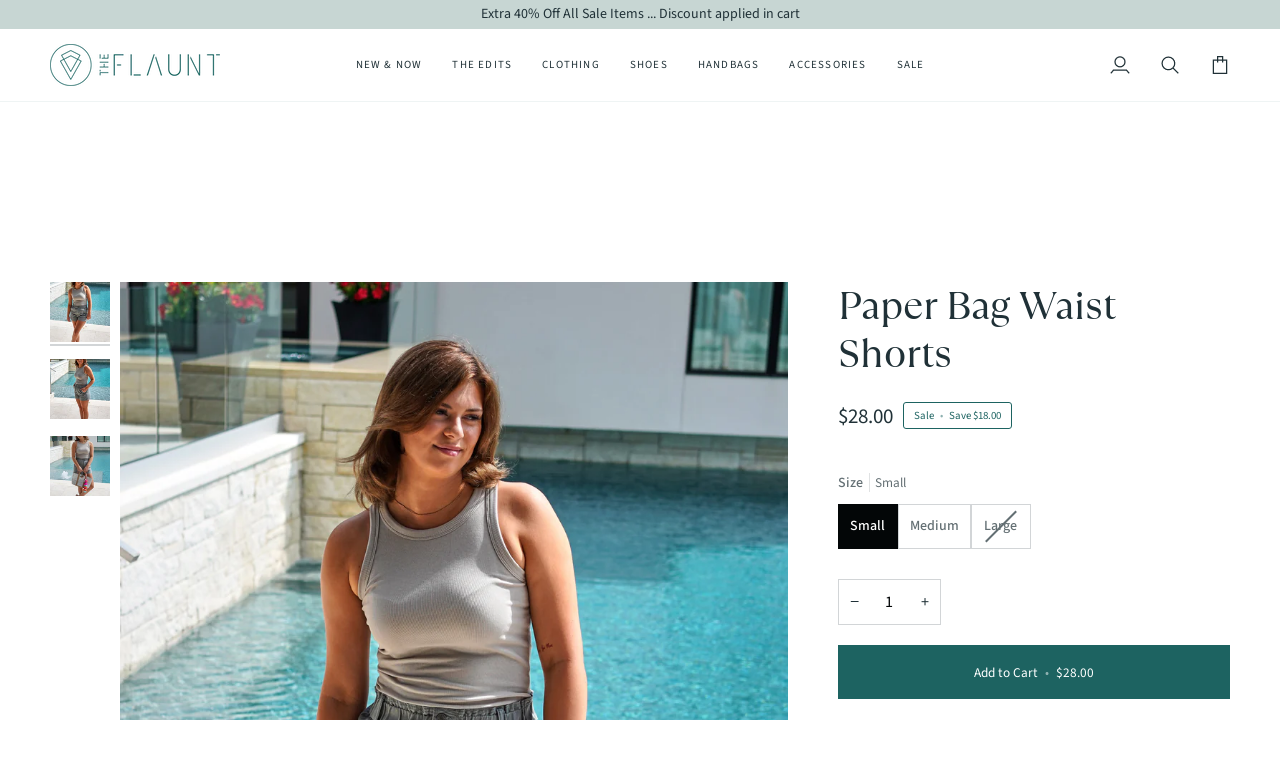

--- FILE ---
content_type: text/html; charset=utf-8
request_url: https://theflaunt.com/products/paper-bag-waist-shorts
body_size: 55651
content:
<!doctype html>




<html
  class="no-js"
  lang="en"
  
><head>
    <meta charset="utf-8">
    <meta http-equiv="X-UA-Compatible" content="IE=edge,chrome=1">
    <meta name="viewport" content="width=device-width,initial-scale=1,viewport-fit=cover">
    <meta name="theme-color" content="#1d6361">
    <meta name="google-site-verification" content="-wm0Uw7rR-rMs9qBdp1oRTgo48qmxqhT5T93GKyNRpo" /><link rel="canonical" href="https://theflaunt.com/products/paper-bag-waist-shorts"><!-- ======================= Pipeline Theme V7.2.2 ========================= -->

    <!-- Preloading ================================================================== -->

    <link rel="preconnect" href="https://fonts.shopify.com" crossorigin>
    <link rel="preload" href="//theflaunt.com/cdn/fonts/source_sans_pro/sourcesanspro_n4.50ae3e156aed9a794db7e94c4d00984c7b66616c.woff2" as="font" type="font/woff2" crossorigin>
    <link rel="preload" href="" as="font" type="font/woff2" crossorigin>
    <link rel="preload" href="//theflaunt.com/cdn/fonts/source_sans_pro/sourcesanspro_n4.50ae3e156aed9a794db7e94c4d00984c7b66616c.woff2" as="font" type="font/woff2" crossorigin>

    <!-- Title and description ================================================ --><link rel="shortcut icon" href="//theflaunt.com/cdn/shop/files/favicon_2x_fa9177aa-6de3-4b6e-ae8b-335812ffbec0_32x32.png?v=1716251236" type="image/png">
    <title>
      

    Paper Bag Waist Shorts
&ndash; The Flaunt

    </title><meta name="description" content="Available in a soft olive hue, our Paper Bag Waist Shorts exude effortless ease when paired with a variety of tops. Don our Everyday Shell Tank, slip into our On The Prowl Slides, and complete the look with our luxurious Cinque Terre Tote and Bag Pom Pom for a relaxed ensemble.">
    <!-- /snippets/social-meta-tags.liquid --><meta property="og:site_name" content="The Flaunt">
<meta property="og:url" content="https://theflaunt.com/products/paper-bag-waist-shorts">
<meta property="og:title" content="Paper Bag Waist Shorts">
<meta property="og:type" content="product">
<meta property="og:description" content="Available in a soft olive hue, our Paper Bag Waist Shorts exude effortless ease when paired with a variety of tops. Don our Everyday Shell Tank, slip into our On The Prowl Slides, and complete the look with our luxurious Cinque Terre Tote and Bag Pom Pom for a relaxed ensemble."><meta property="og:price:amount" content="28.00">
  <meta property="og:price:currency" content="USD">
      <meta property="og:image" content="http://theflaunt.com/cdn/shop/products/PaperBagWaistShorts.jpg?v=1622877831">
      <meta property="og:image:secure_url" content="https://theflaunt.com/cdn/shop/products/PaperBagWaistShorts.jpg?v=1622877831">
      <meta property="og:image:height" content="3728">
      <meta property="og:image:width" content="2485">
      <meta property="og:image" content="http://theflaunt.com/cdn/shop/products/PaperBagWaistShorts2.jpg?v=1622877831">
      <meta property="og:image:secure_url" content="https://theflaunt.com/cdn/shop/products/PaperBagWaistShorts2.jpg?v=1622877831">
      <meta property="og:image:height" content="4005">
      <meta property="og:image:width" content="2670">
      <meta property="og:image" content="http://theflaunt.com/cdn/shop/products/CinqueTerreTote.jpg?v=1622877831">
      <meta property="og:image:secure_url" content="https://theflaunt.com/cdn/shop/products/CinqueTerreTote.jpg?v=1622877831">
      <meta property="og:image:height" content="4029">
      <meta property="og:image:width" content="2686">
<meta property="twitter:image" content="http://theflaunt.com/cdn/shop/products/PaperBagWaistShorts_1200x1200.jpg?v=1622877831">

<meta name="twitter:site" content="@">
<meta name="twitter:card" content="summary_large_image">
<meta name="twitter:title" content="Paper Bag Waist Shorts">
<meta name="twitter:description" content="Available in a soft olive hue, our Paper Bag Waist Shorts exude effortless ease when paired with a variety of tops. Don our Everyday Shell Tank, slip into our On The Prowl Slides, and complete the look with our luxurious Cinque Terre Tote and Bag Pom Pom for a relaxed ensemble."><!-- CSS ================================================================== -->

    <link href="//theflaunt.com/cdn/shop/t/13/assets/font-settings.css?v=77359070017810842861761939366" rel="stylesheet" type="text/css" media="all" />

    <!-- /snippets/css-variables.liquid -->


<style data-shopify>

:root {
/* ================ Layout Variables ================ */






--LAYOUT-WIDTH: 1450px;
--LAYOUT-GUTTER: 24px;
--LAYOUT-GUTTER-OFFSET: -24px;
--NAV-GUTTER: 15px;
--LAYOUT-OUTER: 50px;

/* ================ Product video ================ */

--COLOR-VIDEO-BG: #f2f2f2;


/* ================ Color Variables ================ */

/* === Backgrounds ===*/
--COLOR-BG: #ffffff;
--COLOR-BG-ACCENT: #eff4f4;

/* === Text colors ===*/
--COLOR-TEXT-DARK: #030607;
--COLOR-TEXT: #203137;
--COLOR-TEXT-LIGHT: #636f73;

/* === Bright color ===*/
--COLOR-PRIMARY: #1d6361;
--COLOR-PRIMARY-HOVER: #082c2b;
--COLOR-PRIMARY-FADE: rgba(29, 99, 97, 0.05);
--COLOR-PRIMARY-FADE-HOVER: rgba(29, 99, 97, 0.1);--COLOR-PRIMARY-OPPOSITE: #ffffff;

/* === Secondary/link Color ===*/
--COLOR-SECONDARY: #1d6361;
--COLOR-SECONDARY-HOVER: #082c2b;
--COLOR-SECONDARY-FADE: rgba(29, 99, 97, 0.05);
--COLOR-SECONDARY-FADE-HOVER: rgba(29, 99, 97, 0.1);--COLOR-SECONDARY-OPPOSITE: #ffffff;

/* === Shades of grey ===*/
--COLOR-A5:  rgba(32, 49, 55, 0.05);
--COLOR-A10: rgba(32, 49, 55, 0.1);
--COLOR-A20: rgba(32, 49, 55, 0.2);
--COLOR-A35: rgba(32, 49, 55, 0.35);
--COLOR-A50: rgba(32, 49, 55, 0.5);
--COLOR-A80: rgba(32, 49, 55, 0.8);
--COLOR-A90: rgba(32, 49, 55, 0.9);
--COLOR-A95: rgba(32, 49, 55, 0.95);


/* ================ Inverted Color Variables ================ */

--INVERSE-BG: #eff4f4;
--INVERSE-BG-ACCENT: #eff4f4;

/* === Text colors ===*/
--INVERSE-TEXT-DARK: #4f7988;
--INVERSE-TEXT: #203137;
--INVERSE-TEXT-LIGHT: #5e6c70;

/* === Bright color ===*/
--INVERSE-PRIMARY: #1d6361;
--INVERSE-PRIMARY-HOVER: #082c2b;
--INVERSE-PRIMARY-FADE: rgba(29, 99, 97, 0.05);
--INVERSE-PRIMARY-FADE-HOVER: rgba(29, 99, 97, 0.1);--INVERSE-PRIMARY-OPPOSITE: #ffffff;


/* === Second Color ===*/
--INVERSE-SECONDARY: #1d6361;
--INVERSE-SECONDARY-HOVER: #082c2b;
--INVERSE-SECONDARY-FADE: rgba(29, 99, 97, 0.05);
--INVERSE-SECONDARY-FADE-HOVER: rgba(29, 99, 97, 0.1);--INVERSE-SECONDARY-OPPOSITE: #ffffff;


/* === Shades of grey ===*/
--INVERSE-A5:  rgba(32, 49, 55, 0.05);
--INVERSE-A10: rgba(32, 49, 55, 0.1);
--INVERSE-A20: rgba(32, 49, 55, 0.2);
--INVERSE-A35: rgba(32, 49, 55, 0.3);
--INVERSE-A80: rgba(32, 49, 55, 0.8);
--INVERSE-A90: rgba(32, 49, 55, 0.9);
--INVERSE-A95: rgba(32, 49, 55, 0.95);


/* ================ Bright Color Variables ================ */

--BRIGHT-BG: #faeae3;
--BRIGHT-BG-ACCENT: #f4e0d7;

/* === Text colors ===*/
--BRIGHT-TEXT-DARK: #4f7988;
--BRIGHT-TEXT: #203137;
--BRIGHT-TEXT-LIGHT: #61696b;

/* === Bright color ===*/
--BRIGHT-PRIMARY: #203137;
--BRIGHT-PRIMARY-HOVER: #030607;
--BRIGHT-PRIMARY-FADE: rgba(32, 49, 55, 0.05);
--BRIGHT-PRIMARY-FADE-HOVER: rgba(32, 49, 55, 0.1);--BRIGHT-PRIMARY-OPPOSITE: #ffffff;


/* === Second Color ===*/
--BRIGHT-SECONDARY: #203137;
--BRIGHT-SECONDARY-HOVER: #030607;
--BRIGHT-SECONDARY-FADE: rgba(32, 49, 55, 0.05);
--BRIGHT-SECONDARY-FADE-HOVER: rgba(32, 49, 55, 0.1);--BRIGHT-SECONDARY-OPPOSITE: #ffffff;


/* === Shades of grey ===*/
--BRIGHT-A5:  rgba(32, 49, 55, 0.05);
--BRIGHT-A10: rgba(32, 49, 55, 0.1);
--BRIGHT-A20: rgba(32, 49, 55, 0.2);
--BRIGHT-A35: rgba(32, 49, 55, 0.3);
--BRIGHT-A80: rgba(32, 49, 55, 0.8);
--BRIGHT-A90: rgba(32, 49, 55, 0.9);
--BRIGHT-A95: rgba(32, 49, 55, 0.95);


/* === Account Bar ===*/
--COLOR-ANNOUNCEMENT-BG: #c7d6d3;
--COLOR-ANNOUNCEMENT-TEXT: #203137;

/* === Nav and dropdown link background ===*/
--COLOR-NAV: #ffffff;
--COLOR-NAV-TEXT: #203137;
--COLOR-NAV-TEXT-DARK: #030607;
--COLOR-NAV-TEXT-LIGHT: #636f73;
--COLOR-NAV-BORDER: #eff4f4;
--COLOR-NAV-A10: rgba(32, 49, 55, 0.1);
--COLOR-NAV-A50: rgba(32, 49, 55, 0.5);
--COLOR-HIGHLIGHT-LINK: #203137;

/* === Site Footer ===*/
--COLOR-FOOTER-BG: #1d6361;
--COLOR-FOOTER-TEXT: #ffffff;
--COLOR-FOOTER-A5: rgba(255, 255, 255, 0.05);
--COLOR-FOOTER-A15: rgba(255, 255, 255, 0.15);
--COLOR-FOOTER-A90: rgba(255, 255, 255, 0.9);

/* === Sub-Footer ===*/
--COLOR-SUB-FOOTER-BG: #1d6361;
--COLOR-SUB-FOOTER-TEXT: #ffffff;
--COLOR-SUB-FOOTER-A5: rgba(255, 255, 255, 0.05);
--COLOR-SUB-FOOTER-A15: rgba(255, 255, 255, 0.15);
--COLOR-SUB-FOOTER-A90: rgba(255, 255, 255, 0.9);

/* === Products ===*/
--PRODUCT-GRID-ASPECT-RATIO: 70.0%;

/* === Product badges ===*/
--COLOR-BADGE: #eff4f4;
--COLOR-BADGE-TEXT: #203137;
--COLOR-BADGE-TEXT-DARK: #030607;
--COLOR-BADGE-TEXT-HOVER: #3c5c67;
--COLOR-BADGE-HAIRLINE: #e5eaeb;

/* === Product item slider ===*/--COLOR-PRODUCT-SLIDER: #eff4f4;--COLOR-PRODUCT-SLIDER-OPPOSITE: rgba(0, 0, 0, 0.06);/* === disabled form colors ===*/
--COLOR-DISABLED-BG: #e9eaeb;
--COLOR-DISABLED-TEXT: #b1b7b9;

--INVERSE-DISABLED-BG: #dae1e1;
--INVERSE-DISABLED-TEXT: #a7b0b2;


/* === Tailwind RGBA Palette ===*/
--RGB-CANVAS: 255 255 255;
--RGB-CONTENT: 32 49 55;
--RGB-PRIMARY: 29 99 97;
--RGB-SECONDARY: 29 99 97;

--RGB-DARK-CANVAS: 239 244 244;
--RGB-DARK-CONTENT: 32 49 55;
--RGB-DARK-PRIMARY: 29 99 97;
--RGB-DARK-SECONDARY: 29 99 97;

--RGB-BRIGHT-CANVAS: 250 234 227;
--RGB-BRIGHT-CONTENT: 32 49 55;
--RGB-BRIGHT-PRIMARY: 32 49 55;
--RGB-BRIGHT-SECONDARY: 32 49 55;

--RGB-PRIMARY-CONTRAST: 255 255 255;
--RGB-SECONDARY-CONTRAST: 255 255 255;

--RGB-DARK-PRIMARY-CONTRAST: 255 255 255;
--RGB-DARK-SECONDARY-CONTRAST: 255 255 255;

--RGB-BRIGHT-PRIMARY-CONTRAST: 255 255 255;
--RGB-BRIGHT-SECONDARY-CONTRAST: 255 255 255;


/* === Button Radius === */
--BUTTON-RADIUS: 0px;


/* === Icon Stroke Width === */
--ICON-STROKE-WIDTH: 1.5px;


/* ================ Typography ================ */

--FONT-STACK-BODY: "Source Sans Pro", sans-serif;
--FONT-STYLE-BODY: normal;
--FONT-WEIGHT-BODY: 400;
--FONT-WEIGHT-BODY-BOLD: 500;
--FONT-ADJUST-BODY: 0.95;

  --FONT-BODY-TRANSFORM: none;
  --FONT-BODY-LETTER-SPACING: normal;


--FONT-STACK-HEADING: "New York", Iowan Old Style, Apple Garamond, Baskerville, Times New Roman, Droid Serif, Times, Source Serif Pro, serif, Apple Color Emoji, Segoe UI Emoji, Segoe UI Symbol;
--FONT-STYLE-HEADING: normal;
--FONT-WEIGHT-HEADING: 400;
--FONT-WEIGHT-HEADING-BOLD: 700;
--FONT-ADJUST-HEADING: 0.85;

  --FONT-HEADING-TRANSFORM: none;
  --FONT-HEADING-LETTER-SPACING: normal;


--FONT-STACK-ACCENT: "Source Sans Pro", Iowan Old Style, Apple Garamond, Baskerville, Times New Roman, Droid Serif, Times, Source Serif Pro, serif, Apple Color Emoji, Segoe UI Emoji, Segoe UI Symbol;
--FONT-STYLE-ACCENT: normal;
--FONT-WEIGHT-ACCENT: 400;
--FONT-WEIGHT-ACCENT-BOLD: 500;
--FONT-ADJUST-ACCENT: 1.0;

  --FONT-ACCENT-TRANSFORM: none;
  --FONT-ACCENT-LETTER-SPACING: normal;


--TYPE-STACK-NAV: "Source Sans Pro", sans-serif;
--TYPE-STYLE-NAV: normal;
--TYPE-ADJUST-NAV: 0.95;
--TYPE-WEIGHT-NAV: 400;

  --FONT-NAV-TRANSFORM: uppercase;
  --FONT-NAV-LETTER-SPACING: 0.11em;

--TYPE-STACK-BUTTON: "Source Sans Pro", sans-serif;
--TYPE-STYLE-BUTTON: normal;
--TYPE-ADJUST-BUTTON: 0.95;
--TYPE-WEIGHT-BUTTON: 400;

  --FONT-BUTTON-TRANSFORM: none;
  --FONT-BUTTON-LETTER-SPACING: normal;


--TYPE-STACK-KICKER: "Source Sans Pro", sans-serif;
--TYPE-STYLE-KICKER: normal;
--TYPE-ADJUST-KICKER: 1.0;
--TYPE-WEIGHT-KICKER: 500;

  --FONT-KICKER-TRANSFORM: uppercase;
  --FONT-KICKER-LETTER-SPACING: 0.11em;


--ICO-SELECT: url('//theflaunt.com/cdn/shop/t/13/assets/ico-select.svg?v=22181934795111767751716249964');

/* ================ Photo correction ================ */
--PHOTO-CORRECTION: 100%;



}


/* ================ Typography ================ */
/* ================ type-scale.com ============ */

/* 1.16 base 11.5 */
:root {
  --font-1: 10px;
  --font-2: 11px;
  --font-3: 13px;
  --font-4: 15px;
  --font-5: 17px;
  --font-6: 20px;
  --font-7: 24px;
  --font-8: 27px;
  --font-9: 32px;
  --font-10:37px;
  --font-11:43px;
  --font-12:49px;
  --font-13:57px;
  --font-14:67px;
  --font-15:77px;
}

/* 1.175 base 11.5 */
@media only screen and (min-width: 480px) and (max-width: 1099px) {
  :root {
  --font-1: 10px;
  --font-2: 11.5px;
  --font-3: 13.5px;
  --font-4: 16px;
  --font-5: 19px;
  --font-6: 22px;
  --font-7: 26px;
  --font-8: 30px;
  --font-9: 36px;
  --font-10:42px;
  --font-11:49px;
  --font-12:58px;
  --font-13:68px;
  --font-14:80px;
  --font-15:94px;
  }
}

 /* 1.22 base 11.5 */
 @media only screen and (min-width: 1100px) {
  :root {
  --font-1: 10px;
  --font-2: 11.5px;
  --font-3: 14px;
  --font-4: 17px;
  --font-5: 21px;
  --font-6: 25px;
  --font-7: 31px;
  --font-8: 38px;
  --font-9: 46px;
  --font-10:56px;
  --font-11:68px;
  --font-12:83px;
  --font-13:102px;
  --font-14:124px;
  --font-15:151px;
  }
}


</style>


    <link href="//theflaunt.com/cdn/shop/t/13/assets/theme.css?v=36559405060278181241715797406" rel="stylesheet" type="text/css" media="all" />

    <link
      rel="preload"
      href="//theflaunt.com/cdn/shop/t/13/assets/custom.css?v=39684142730535640861716921124"
      as="style"
      onload="this.onload=null;this.rel='stylesheet'"
    >
    <noscript><link rel="stylesheet" href="//theflaunt.com/cdn/shop/t/13/assets/custom.css?v=39684142730535640861716921124"></noscript>

    <script>
    document.documentElement.className = document.documentElement.className.replace('no-js', 'js');

    
      document.documentElement.classList.add('aos-initialized');let root = '/';
    if (root[root.length - 1] !== '/') {
      root = `${root}/`;
    }
    var theme = {
      routes: {
        root_url: root,
        cart: '/cart',
        cart_add_url: '/cart/add',
        product_recommendations_url: '/recommendations/products',
        account_addresses_url: '/account/addresses',
        predictive_search_url: '/search/suggest'
      },
      state: {
        cartOpen: null,
      },
      sizes: {
        small: 480,
        medium: 768,
        large: 1100,
        widescreen: 1400
      },
      assets: {
        photoswipe: '//theflaunt.com/cdn/shop/t/13/assets/photoswipe.js?v=111973459442746922111715797407',
        smoothscroll: '//theflaunt.com/cdn/shop/t/13/assets/smoothscroll.js?v=37906625415260927261715797406',
        swatches: '//theflaunt.com/cdn/shop/t/13/assets/swatches.json?v=154940297821828866241715797407',
        noImage: '//theflaunt.com/cdn/shopifycloud/storefront/assets/no-image-2048-a2addb12.gif',
        base: '//theflaunt.com/cdn/shop/t/13/assets/'
      },
      strings: {
        swatchesKey: "Color, Colour",
        addToCart: "Add to Cart",
        estimateShipping: "Estimate shipping",
        noShippingAvailable: "We do not ship to this destination.",
        free: "Free",
        from: "From",
        preOrder: "Pre-order",
        soldOut: "Sold Out",
        sale: "Sale",
        subscription: "Subscription",
        unavailable: "Unavailable",
        unitPrice: "Unit price",
        unitPriceSeparator: "per",
        stockout: "All available stock is in cart",
        products: "Products",
        pages: "Pages",
        collections: "Collections",
        resultsFor: "Results for",
        noResultsFor: "No results for",
        articles: "Articles",
        successMessage: "Link copied to clipboard",
      },
      settings: {
        badge_sale_type: "dollar",
        animate_hover: true,
        animate_scroll: true,
        show_locale_desktop: null,
        show_locale_mobile: null,
        show_currency_desktop: null,
        show_currency_mobile: null,
        currency_select_type: "country",
        currency_code_enable: false,
        cycle_images_hover_delay: 1.5
      },
      info: {
        name: 'pipeline'
      },
      version: '7.2.2',
      moneyFormat: "${{amount}}",
      shopCurrency: "USD",
      currencyCode: "USD"
    }
    let windowInnerHeight = window.innerHeight;
    document.documentElement.style.setProperty('--full-screen', `${windowInnerHeight}px`);
    document.documentElement.style.setProperty('--three-quarters', `${windowInnerHeight * 0.75}px`);
    document.documentElement.style.setProperty('--two-thirds', `${windowInnerHeight * 0.66}px`);
    document.documentElement.style.setProperty('--one-half', `${windowInnerHeight * 0.5}px`);
    document.documentElement.style.setProperty('--one-third', `${windowInnerHeight * 0.33}px`);
    document.documentElement.style.setProperty('--one-fifth', `${windowInnerHeight * 0.2}px`);

    window.isRTL = document.documentElement.getAttribute('dir') === 'rtl';
    </script><!-- Theme Javascript ============================================================== -->
    <script src="//theflaunt.com/cdn/shop/t/13/assets/vendor.js?v=80677659914404103211715797406" defer="defer"></script>
    <script src="//theflaunt.com/cdn/shop/t/13/assets/theme.js?v=1523206726395136171715797406" defer="defer"></script>

    <script>
      (function () {
        function onPageShowEvents() {
          if ('requestIdleCallback' in window) {
            requestIdleCallback(initCartEvent, { timeout: 500 })
          } else {
            initCartEvent()
          }
          function initCartEvent(){
            window.fetch(window.theme.routes.cart + '.js')
            .then((response) => {
              if(!response.ok){
                throw {status: response.statusText};
              }
              return response.json();
            })
            .then((response) => {
              document.dispatchEvent(new CustomEvent('theme:cart:change', {
                detail: {
                  cart: response,
                },
                bubbles: true,
              }));
              return response;
            })
            .catch((e) => {
              console.error(e);
            });
          }
        };
        window.onpageshow = onPageShowEvents;
      })();
    </script>

    <script type="text/javascript">
      if (window.MSInputMethodContext && document.documentMode) {
        var scripts = document.getElementsByTagName('script')[0];
        var polyfill = document.createElement("script");
        polyfill.defer = true;
        polyfill.src = "//theflaunt.com/cdn/shop/t/13/assets/ie11.js?v=144489047535103983231715797406";

        scripts.parentNode.insertBefore(polyfill, scripts);
      }
    </script>

    <!-- Shopify app scripts =========================================================== -->
    <script>window.performance && window.performance.mark && window.performance.mark('shopify.content_for_header.start');</script><meta name="google-site-verification" content="uCjaR2ROZh-IRX8bB6bEJwUg1h10WgOdAiygkJ0GoVg">
<meta name="facebook-domain-verification" content="mcf4117k223itwolteim2osq5ei683">
<meta id="shopify-digital-wallet" name="shopify-digital-wallet" content="/10867081312/digital_wallets/dialog">
<meta name="shopify-checkout-api-token" content="bf6ad6dfa086d1f778c884b188be5b58">
<meta id="in-context-paypal-metadata" data-shop-id="10867081312" data-venmo-supported="false" data-environment="production" data-locale="en_US" data-paypal-v4="true" data-currency="USD">
<link rel="alternate" type="application/json+oembed" href="https://theflaunt.com/products/paper-bag-waist-shorts.oembed">
<script async="async" src="/checkouts/internal/preloads.js?locale=en-US"></script>
<link rel="preconnect" href="https://shop.app" crossorigin="anonymous">
<script async="async" src="https://shop.app/checkouts/internal/preloads.js?locale=en-US&shop_id=10867081312" crossorigin="anonymous"></script>
<script id="apple-pay-shop-capabilities" type="application/json">{"shopId":10867081312,"countryCode":"US","currencyCode":"USD","merchantCapabilities":["supports3DS"],"merchantId":"gid:\/\/shopify\/Shop\/10867081312","merchantName":"The Flaunt","requiredBillingContactFields":["postalAddress","email","phone"],"requiredShippingContactFields":["postalAddress","email","phone"],"shippingType":"shipping","supportedNetworks":["visa","masterCard","amex","discover","elo","jcb"],"total":{"type":"pending","label":"The Flaunt","amount":"1.00"},"shopifyPaymentsEnabled":true,"supportsSubscriptions":true}</script>
<script id="shopify-features" type="application/json">{"accessToken":"bf6ad6dfa086d1f778c884b188be5b58","betas":["rich-media-storefront-analytics"],"domain":"theflaunt.com","predictiveSearch":true,"shopId":10867081312,"locale":"en"}</script>
<script>var Shopify = Shopify || {};
Shopify.shop = "theflaunt.myshopify.com";
Shopify.locale = "en";
Shopify.currency = {"active":"USD","rate":"1.0"};
Shopify.country = "US";
Shopify.theme = {"name":"The Flaunt | Aeolidia | Main","id":141482852581,"schema_name":"Pipeline","schema_version":"7.2.2","theme_store_id":null,"role":"main"};
Shopify.theme.handle = "null";
Shopify.theme.style = {"id":null,"handle":null};
Shopify.cdnHost = "theflaunt.com/cdn";
Shopify.routes = Shopify.routes || {};
Shopify.routes.root = "/";</script>
<script type="module">!function(o){(o.Shopify=o.Shopify||{}).modules=!0}(window);</script>
<script>!function(o){function n(){var o=[];function n(){o.push(Array.prototype.slice.apply(arguments))}return n.q=o,n}var t=o.Shopify=o.Shopify||{};t.loadFeatures=n(),t.autoloadFeatures=n()}(window);</script>
<script>
  window.ShopifyPay = window.ShopifyPay || {};
  window.ShopifyPay.apiHost = "shop.app\/pay";
  window.ShopifyPay.redirectState = null;
</script>
<script id="shop-js-analytics" type="application/json">{"pageType":"product"}</script>
<script defer="defer" async type="module" src="//theflaunt.com/cdn/shopifycloud/shop-js/modules/v2/client.init-shop-cart-sync_BT-GjEfc.en.esm.js"></script>
<script defer="defer" async type="module" src="//theflaunt.com/cdn/shopifycloud/shop-js/modules/v2/chunk.common_D58fp_Oc.esm.js"></script>
<script defer="defer" async type="module" src="//theflaunt.com/cdn/shopifycloud/shop-js/modules/v2/chunk.modal_xMitdFEc.esm.js"></script>
<script type="module">
  await import("//theflaunt.com/cdn/shopifycloud/shop-js/modules/v2/client.init-shop-cart-sync_BT-GjEfc.en.esm.js");
await import("//theflaunt.com/cdn/shopifycloud/shop-js/modules/v2/chunk.common_D58fp_Oc.esm.js");
await import("//theflaunt.com/cdn/shopifycloud/shop-js/modules/v2/chunk.modal_xMitdFEc.esm.js");

  window.Shopify.SignInWithShop?.initShopCartSync?.({"fedCMEnabled":true,"windoidEnabled":true});

</script>
<script defer="defer" async type="module" src="//theflaunt.com/cdn/shopifycloud/shop-js/modules/v2/client.payment-terms_Ci9AEqFq.en.esm.js"></script>
<script defer="defer" async type="module" src="//theflaunt.com/cdn/shopifycloud/shop-js/modules/v2/chunk.common_D58fp_Oc.esm.js"></script>
<script defer="defer" async type="module" src="//theflaunt.com/cdn/shopifycloud/shop-js/modules/v2/chunk.modal_xMitdFEc.esm.js"></script>
<script type="module">
  await import("//theflaunt.com/cdn/shopifycloud/shop-js/modules/v2/client.payment-terms_Ci9AEqFq.en.esm.js");
await import("//theflaunt.com/cdn/shopifycloud/shop-js/modules/v2/chunk.common_D58fp_Oc.esm.js");
await import("//theflaunt.com/cdn/shopifycloud/shop-js/modules/v2/chunk.modal_xMitdFEc.esm.js");

  
</script>
<script>
  window.Shopify = window.Shopify || {};
  if (!window.Shopify.featureAssets) window.Shopify.featureAssets = {};
  window.Shopify.featureAssets['shop-js'] = {"shop-cart-sync":["modules/v2/client.shop-cart-sync_DZOKe7Ll.en.esm.js","modules/v2/chunk.common_D58fp_Oc.esm.js","modules/v2/chunk.modal_xMitdFEc.esm.js"],"init-fed-cm":["modules/v2/client.init-fed-cm_B6oLuCjv.en.esm.js","modules/v2/chunk.common_D58fp_Oc.esm.js","modules/v2/chunk.modal_xMitdFEc.esm.js"],"shop-cash-offers":["modules/v2/client.shop-cash-offers_D2sdYoxE.en.esm.js","modules/v2/chunk.common_D58fp_Oc.esm.js","modules/v2/chunk.modal_xMitdFEc.esm.js"],"shop-login-button":["modules/v2/client.shop-login-button_QeVjl5Y3.en.esm.js","modules/v2/chunk.common_D58fp_Oc.esm.js","modules/v2/chunk.modal_xMitdFEc.esm.js"],"pay-button":["modules/v2/client.pay-button_DXTOsIq6.en.esm.js","modules/v2/chunk.common_D58fp_Oc.esm.js","modules/v2/chunk.modal_xMitdFEc.esm.js"],"shop-button":["modules/v2/client.shop-button_DQZHx9pm.en.esm.js","modules/v2/chunk.common_D58fp_Oc.esm.js","modules/v2/chunk.modal_xMitdFEc.esm.js"],"avatar":["modules/v2/client.avatar_BTnouDA3.en.esm.js"],"init-windoid":["modules/v2/client.init-windoid_CR1B-cfM.en.esm.js","modules/v2/chunk.common_D58fp_Oc.esm.js","modules/v2/chunk.modal_xMitdFEc.esm.js"],"init-shop-for-new-customer-accounts":["modules/v2/client.init-shop-for-new-customer-accounts_C_vY_xzh.en.esm.js","modules/v2/client.shop-login-button_QeVjl5Y3.en.esm.js","modules/v2/chunk.common_D58fp_Oc.esm.js","modules/v2/chunk.modal_xMitdFEc.esm.js"],"init-shop-email-lookup-coordinator":["modules/v2/client.init-shop-email-lookup-coordinator_BI7n9ZSv.en.esm.js","modules/v2/chunk.common_D58fp_Oc.esm.js","modules/v2/chunk.modal_xMitdFEc.esm.js"],"init-shop-cart-sync":["modules/v2/client.init-shop-cart-sync_BT-GjEfc.en.esm.js","modules/v2/chunk.common_D58fp_Oc.esm.js","modules/v2/chunk.modal_xMitdFEc.esm.js"],"shop-toast-manager":["modules/v2/client.shop-toast-manager_DiYdP3xc.en.esm.js","modules/v2/chunk.common_D58fp_Oc.esm.js","modules/v2/chunk.modal_xMitdFEc.esm.js"],"init-customer-accounts":["modules/v2/client.init-customer-accounts_D9ZNqS-Q.en.esm.js","modules/v2/client.shop-login-button_QeVjl5Y3.en.esm.js","modules/v2/chunk.common_D58fp_Oc.esm.js","modules/v2/chunk.modal_xMitdFEc.esm.js"],"init-customer-accounts-sign-up":["modules/v2/client.init-customer-accounts-sign-up_iGw4briv.en.esm.js","modules/v2/client.shop-login-button_QeVjl5Y3.en.esm.js","modules/v2/chunk.common_D58fp_Oc.esm.js","modules/v2/chunk.modal_xMitdFEc.esm.js"],"shop-follow-button":["modules/v2/client.shop-follow-button_CqMgW2wH.en.esm.js","modules/v2/chunk.common_D58fp_Oc.esm.js","modules/v2/chunk.modal_xMitdFEc.esm.js"],"checkout-modal":["modules/v2/client.checkout-modal_xHeaAweL.en.esm.js","modules/v2/chunk.common_D58fp_Oc.esm.js","modules/v2/chunk.modal_xMitdFEc.esm.js"],"shop-login":["modules/v2/client.shop-login_D91U-Q7h.en.esm.js","modules/v2/chunk.common_D58fp_Oc.esm.js","modules/v2/chunk.modal_xMitdFEc.esm.js"],"lead-capture":["modules/v2/client.lead-capture_BJmE1dJe.en.esm.js","modules/v2/chunk.common_D58fp_Oc.esm.js","modules/v2/chunk.modal_xMitdFEc.esm.js"],"payment-terms":["modules/v2/client.payment-terms_Ci9AEqFq.en.esm.js","modules/v2/chunk.common_D58fp_Oc.esm.js","modules/v2/chunk.modal_xMitdFEc.esm.js"]};
</script>
<script id="__st">var __st={"a":10867081312,"offset":-18000,"reqid":"458dfa65-0410-4e38-a78a-fdba4b89bd20-1769282985","pageurl":"theflaunt.com\/products\/paper-bag-waist-shorts","u":"287ef7aa5b22","p":"product","rtyp":"product","rid":6815722504358};</script>
<script>window.ShopifyPaypalV4VisibilityTracking = true;</script>
<script id="captcha-bootstrap">!function(){'use strict';const t='contact',e='account',n='new_comment',o=[[t,t],['blogs',n],['comments',n],[t,'customer']],c=[[e,'customer_login'],[e,'guest_login'],[e,'recover_customer_password'],[e,'create_customer']],r=t=>t.map((([t,e])=>`form[action*='/${t}']:not([data-nocaptcha='true']) input[name='form_type'][value='${e}']`)).join(','),a=t=>()=>t?[...document.querySelectorAll(t)].map((t=>t.form)):[];function s(){const t=[...o],e=r(t);return a(e)}const i='password',u='form_key',d=['recaptcha-v3-token','g-recaptcha-response','h-captcha-response',i],f=()=>{try{return window.sessionStorage}catch{return}},m='__shopify_v',_=t=>t.elements[u];function p(t,e,n=!1){try{const o=window.sessionStorage,c=JSON.parse(o.getItem(e)),{data:r}=function(t){const{data:e,action:n}=t;return t[m]||n?{data:e,action:n}:{data:t,action:n}}(c);for(const[e,n]of Object.entries(r))t.elements[e]&&(t.elements[e].value=n);n&&o.removeItem(e)}catch(o){console.error('form repopulation failed',{error:o})}}const l='form_type',E='cptcha';function T(t){t.dataset[E]=!0}const w=window,h=w.document,L='Shopify',v='ce_forms',y='captcha';let A=!1;((t,e)=>{const n=(g='f06e6c50-85a8-45c8-87d0-21a2b65856fe',I='https://cdn.shopify.com/shopifycloud/storefront-forms-hcaptcha/ce_storefront_forms_captcha_hcaptcha.v1.5.2.iife.js',D={infoText:'Protected by hCaptcha',privacyText:'Privacy',termsText:'Terms'},(t,e,n)=>{const o=w[L][v],c=o.bindForm;if(c)return c(t,g,e,D).then(n);var r;o.q.push([[t,g,e,D],n]),r=I,A||(h.body.append(Object.assign(h.createElement('script'),{id:'captcha-provider',async:!0,src:r})),A=!0)});var g,I,D;w[L]=w[L]||{},w[L][v]=w[L][v]||{},w[L][v].q=[],w[L][y]=w[L][y]||{},w[L][y].protect=function(t,e){n(t,void 0,e),T(t)},Object.freeze(w[L][y]),function(t,e,n,w,h,L){const[v,y,A,g]=function(t,e,n){const i=e?o:[],u=t?c:[],d=[...i,...u],f=r(d),m=r(i),_=r(d.filter((([t,e])=>n.includes(e))));return[a(f),a(m),a(_),s()]}(w,h,L),I=t=>{const e=t.target;return e instanceof HTMLFormElement?e:e&&e.form},D=t=>v().includes(t);t.addEventListener('submit',(t=>{const e=I(t);if(!e)return;const n=D(e)&&!e.dataset.hcaptchaBound&&!e.dataset.recaptchaBound,o=_(e),c=g().includes(e)&&(!o||!o.value);(n||c)&&t.preventDefault(),c&&!n&&(function(t){try{if(!f())return;!function(t){const e=f();if(!e)return;const n=_(t);if(!n)return;const o=n.value;o&&e.removeItem(o)}(t);const e=Array.from(Array(32),(()=>Math.random().toString(36)[2])).join('');!function(t,e){_(t)||t.append(Object.assign(document.createElement('input'),{type:'hidden',name:u})),t.elements[u].value=e}(t,e),function(t,e){const n=f();if(!n)return;const o=[...t.querySelectorAll(`input[type='${i}']`)].map((({name:t})=>t)),c=[...d,...o],r={};for(const[a,s]of new FormData(t).entries())c.includes(a)||(r[a]=s);n.setItem(e,JSON.stringify({[m]:1,action:t.action,data:r}))}(t,e)}catch(e){console.error('failed to persist form',e)}}(e),e.submit())}));const S=(t,e)=>{t&&!t.dataset[E]&&(n(t,e.some((e=>e===t))),T(t))};for(const o of['focusin','change'])t.addEventListener(o,(t=>{const e=I(t);D(e)&&S(e,y())}));const B=e.get('form_key'),M=e.get(l),P=B&&M;t.addEventListener('DOMContentLoaded',(()=>{const t=y();if(P)for(const e of t)e.elements[l].value===M&&p(e,B);[...new Set([...A(),...v().filter((t=>'true'===t.dataset.shopifyCaptcha))])].forEach((e=>S(e,t)))}))}(h,new URLSearchParams(w.location.search),n,t,e,['guest_login'])})(!0,!0)}();</script>
<script integrity="sha256-4kQ18oKyAcykRKYeNunJcIwy7WH5gtpwJnB7kiuLZ1E=" data-source-attribution="shopify.loadfeatures" defer="defer" src="//theflaunt.com/cdn/shopifycloud/storefront/assets/storefront/load_feature-a0a9edcb.js" crossorigin="anonymous"></script>
<script crossorigin="anonymous" defer="defer" src="//theflaunt.com/cdn/shopifycloud/storefront/assets/shopify_pay/storefront-65b4c6d7.js?v=20250812"></script>
<script data-source-attribution="shopify.dynamic_checkout.dynamic.init">var Shopify=Shopify||{};Shopify.PaymentButton=Shopify.PaymentButton||{isStorefrontPortableWallets:!0,init:function(){window.Shopify.PaymentButton.init=function(){};var t=document.createElement("script");t.src="https://theflaunt.com/cdn/shopifycloud/portable-wallets/latest/portable-wallets.en.js",t.type="module",document.head.appendChild(t)}};
</script>
<script data-source-attribution="shopify.dynamic_checkout.buyer_consent">
  function portableWalletsHideBuyerConsent(e){var t=document.getElementById("shopify-buyer-consent"),n=document.getElementById("shopify-subscription-policy-button");t&&n&&(t.classList.add("hidden"),t.setAttribute("aria-hidden","true"),n.removeEventListener("click",e))}function portableWalletsShowBuyerConsent(e){var t=document.getElementById("shopify-buyer-consent"),n=document.getElementById("shopify-subscription-policy-button");t&&n&&(t.classList.remove("hidden"),t.removeAttribute("aria-hidden"),n.addEventListener("click",e))}window.Shopify?.PaymentButton&&(window.Shopify.PaymentButton.hideBuyerConsent=portableWalletsHideBuyerConsent,window.Shopify.PaymentButton.showBuyerConsent=portableWalletsShowBuyerConsent);
</script>
<script data-source-attribution="shopify.dynamic_checkout.cart.bootstrap">document.addEventListener("DOMContentLoaded",(function(){function t(){return document.querySelector("shopify-accelerated-checkout-cart, shopify-accelerated-checkout")}if(t())Shopify.PaymentButton.init();else{new MutationObserver((function(e,n){t()&&(Shopify.PaymentButton.init(),n.disconnect())})).observe(document.body,{childList:!0,subtree:!0})}}));
</script>
<script id='scb4127' type='text/javascript' async='' src='https://theflaunt.com/cdn/shopifycloud/privacy-banner/storefront-banner.js'></script><link id="shopify-accelerated-checkout-styles" rel="stylesheet" media="screen" href="https://theflaunt.com/cdn/shopifycloud/portable-wallets/latest/accelerated-checkout-backwards-compat.css" crossorigin="anonymous">
<style id="shopify-accelerated-checkout-cart">
        #shopify-buyer-consent {
  margin-top: 1em;
  display: inline-block;
  width: 100%;
}

#shopify-buyer-consent.hidden {
  display: none;
}

#shopify-subscription-policy-button {
  background: none;
  border: none;
  padding: 0;
  text-decoration: underline;
  font-size: inherit;
  cursor: pointer;
}

#shopify-subscription-policy-button::before {
  box-shadow: none;
}

      </style>

<script>window.performance && window.performance.mark && window.performance.mark('shopify.content_for_header.end');</script>
  <!-- BEGIN app block: shopify://apps/judge-me-reviews/blocks/judgeme_core/61ccd3b1-a9f2-4160-9fe9-4fec8413e5d8 --><!-- Start of Judge.me Core -->






<link rel="dns-prefetch" href="https://cdnwidget.judge.me">
<link rel="dns-prefetch" href="https://cdn.judge.me">
<link rel="dns-prefetch" href="https://cdn1.judge.me">
<link rel="dns-prefetch" href="https://api.judge.me">

<script data-cfasync='false' class='jdgm-settings-script'>window.jdgmSettings={"pagination":5,"disable_web_reviews":false,"badge_no_review_text":"No reviews","badge_n_reviews_text":"{{ n }} review/reviews","badge_star_color":"#1d6361","hide_badge_preview_if_no_reviews":true,"badge_hide_text":false,"enforce_center_preview_badge":false,"widget_title":"Customer Reviews","widget_open_form_text":"Write a review","widget_close_form_text":"Cancel review","widget_refresh_page_text":"Refresh page","widget_summary_text":"Based on {{ number_of_reviews }} review/reviews","widget_no_review_text":"Be the first to write a review","widget_name_field_text":"Display name","widget_verified_name_field_text":"Verified Name (public)","widget_name_placeholder_text":"Display name","widget_required_field_error_text":"This field is required.","widget_email_field_text":"Email address","widget_verified_email_field_text":"Verified Email (private, can not be edited)","widget_email_placeholder_text":"Your email address","widget_email_field_error_text":"Please enter a valid email address.","widget_rating_field_text":"Rating","widget_review_title_field_text":"Review Title","widget_review_title_placeholder_text":"Give your review a title","widget_review_body_field_text":"Review content","widget_review_body_placeholder_text":"Start writing here...","widget_pictures_field_text":"Picture/Video (optional)","widget_submit_review_text":"Submit Review","widget_submit_verified_review_text":"Submit Verified Review","widget_submit_success_msg_with_auto_publish":"Thank you! Please refresh the page in a few moments to see your review. You can remove or edit your review by logging into \u003ca href='https://judge.me/login' target='_blank' rel='nofollow noopener'\u003eJudge.me\u003c/a\u003e","widget_submit_success_msg_no_auto_publish":"Thank you! Your review will be published as soon as it is approved by the shop admin. You can remove or edit your review by logging into \u003ca href='https://judge.me/login' target='_blank' rel='nofollow noopener'\u003eJudge.me\u003c/a\u003e","widget_show_default_reviews_out_of_total_text":"Showing {{ n_reviews_shown }} out of {{ n_reviews }} reviews.","widget_show_all_link_text":"Show all","widget_show_less_link_text":"Show less","widget_author_said_text":"{{ reviewer_name }} said:","widget_days_text":"{{ n }} days ago","widget_weeks_text":"{{ n }} week/weeks ago","widget_months_text":"{{ n }} month/months ago","widget_years_text":"{{ n }} year/years ago","widget_yesterday_text":"Yesterday","widget_today_text":"Today","widget_replied_text":"\u003e\u003e {{ shop_name }} replied:","widget_read_more_text":"Read more","widget_reviewer_name_as_initial":"","widget_rating_filter_color":"","widget_rating_filter_see_all_text":"See all reviews","widget_sorting_most_recent_text":"Most Recent","widget_sorting_highest_rating_text":"Highest Rating","widget_sorting_lowest_rating_text":"Lowest Rating","widget_sorting_with_pictures_text":"Only Pictures","widget_sorting_most_helpful_text":"Most Helpful","widget_open_question_form_text":"Ask a question","widget_reviews_subtab_text":"Reviews","widget_questions_subtab_text":"Questions","widget_question_label_text":"Question","widget_answer_label_text":"Answer","widget_question_placeholder_text":"Write your question here","widget_submit_question_text":"Submit Question","widget_question_submit_success_text":"Thank you for your question! We will notify you once it gets answered.","widget_star_color":"#1d6361","verified_badge_text":"Verified","verified_badge_bg_color":"","verified_badge_text_color":"","verified_badge_placement":"left-of-reviewer-name","widget_review_max_height":"","widget_hide_border":false,"widget_social_share":false,"widget_thumb":false,"widget_review_location_show":false,"widget_location_format":"","all_reviews_include_out_of_store_products":true,"all_reviews_out_of_store_text":"(out of store)","all_reviews_pagination":100,"all_reviews_product_name_prefix_text":"about","enable_review_pictures":false,"enable_question_anwser":false,"widget_theme":"","review_date_format":"mm/dd/yyyy","default_sort_method":"most-recent","widget_product_reviews_subtab_text":"Product Reviews","widget_shop_reviews_subtab_text":"Shop Reviews","widget_other_products_reviews_text":"Reviews for other products","widget_store_reviews_subtab_text":"Store reviews","widget_no_store_reviews_text":"This store hasn't received any reviews yet","widget_web_restriction_product_reviews_text":"This product hasn't received any reviews yet","widget_no_items_text":"No items found","widget_show_more_text":"Show more","widget_write_a_store_review_text":"Write a Store Review","widget_other_languages_heading":"Reviews in Other Languages","widget_translate_review_text":"Translate review to {{ language }}","widget_translating_review_text":"Translating...","widget_show_original_translation_text":"Show original ({{ language }})","widget_translate_review_failed_text":"Review couldn't be translated.","widget_translate_review_retry_text":"Retry","widget_translate_review_try_again_later_text":"Try again later","show_product_url_for_grouped_product":false,"widget_sorting_pictures_first_text":"Pictures First","show_pictures_on_all_rev_page_mobile":false,"show_pictures_on_all_rev_page_desktop":false,"floating_tab_hide_mobile_install_preference":false,"floating_tab_button_name":"★ Reviews","floating_tab_title":"Let customers speak for us","floating_tab_button_color":"","floating_tab_button_background_color":"","floating_tab_url":"","floating_tab_url_enabled":false,"floating_tab_tab_style":"text","all_reviews_text_badge_text":"Customers rate us {{ shop.metafields.judgeme.all_reviews_rating | round: 1 }}/5 based on {{ shop.metafields.judgeme.all_reviews_count }} reviews.","all_reviews_text_badge_text_branded_style":"{{ shop.metafields.judgeme.all_reviews_rating | round: 1 }} out of 5 stars based on {{ shop.metafields.judgeme.all_reviews_count }} reviews","is_all_reviews_text_badge_a_link":false,"show_stars_for_all_reviews_text_badge":false,"all_reviews_text_badge_url":"","all_reviews_text_style":"text","all_reviews_text_color_style":"judgeme_brand_color","all_reviews_text_color":"#108474","all_reviews_text_show_jm_brand":true,"featured_carousel_show_header":true,"featured_carousel_title":"Let customers speak for us","testimonials_carousel_title":"Customers are saying","videos_carousel_title":"Real customer stories","cards_carousel_title":"Customers are saying","featured_carousel_count_text":"from {{ n }} reviews","featured_carousel_add_link_to_all_reviews_page":false,"featured_carousel_url":"","featured_carousel_show_images":true,"featured_carousel_autoslide_interval":5,"featured_carousel_arrows_on_the_sides":false,"featured_carousel_height":250,"featured_carousel_width":80,"featured_carousel_image_size":0,"featured_carousel_image_height":250,"featured_carousel_arrow_color":"#eeeeee","verified_count_badge_style":"vintage","verified_count_badge_orientation":"horizontal","verified_count_badge_color_style":"judgeme_brand_color","verified_count_badge_color":"#108474","is_verified_count_badge_a_link":false,"verified_count_badge_url":"","verified_count_badge_show_jm_brand":true,"widget_rating_preset_default":5,"widget_first_sub_tab":"product-reviews","widget_show_histogram":true,"widget_histogram_use_custom_color":false,"widget_pagination_use_custom_color":false,"widget_star_use_custom_color":true,"widget_verified_badge_use_custom_color":false,"widget_write_review_use_custom_color":false,"picture_reminder_submit_button":"Upload Pictures","enable_review_videos":false,"mute_video_by_default":false,"widget_sorting_videos_first_text":"Videos First","widget_review_pending_text":"Pending","featured_carousel_items_for_large_screen":3,"social_share_options_order":"Facebook,Twitter","remove_microdata_snippet":false,"disable_json_ld":false,"enable_json_ld_products":false,"preview_badge_show_question_text":false,"preview_badge_no_question_text":"No questions","preview_badge_n_question_text":"{{ number_of_questions }} question/questions","qa_badge_show_icon":false,"qa_badge_position":"same-row","remove_judgeme_branding":false,"widget_add_search_bar":false,"widget_search_bar_placeholder":"Search","widget_sorting_verified_only_text":"Verified only","featured_carousel_theme":"default","featured_carousel_show_rating":true,"featured_carousel_show_title":true,"featured_carousel_show_body":true,"featured_carousel_show_date":false,"featured_carousel_show_reviewer":true,"featured_carousel_show_product":false,"featured_carousel_header_background_color":"#108474","featured_carousel_header_text_color":"#ffffff","featured_carousel_name_product_separator":"reviewed","featured_carousel_full_star_background":"#108474","featured_carousel_empty_star_background":"#dadada","featured_carousel_vertical_theme_background":"#f9fafb","featured_carousel_verified_badge_enable":false,"featured_carousel_verified_badge_color":"#108474","featured_carousel_border_style":"round","featured_carousel_review_line_length_limit":3,"featured_carousel_more_reviews_button_text":"Read more reviews","featured_carousel_view_product_button_text":"View product","all_reviews_page_load_reviews_on":"scroll","all_reviews_page_load_more_text":"Load More Reviews","disable_fb_tab_reviews":false,"enable_ajax_cdn_cache":false,"widget_advanced_speed_features":5,"widget_public_name_text":"displayed publicly like","default_reviewer_name":"John Smith","default_reviewer_name_has_non_latin":true,"widget_reviewer_anonymous":"Anonymous","medals_widget_title":"Judge.me Review Medals","medals_widget_background_color":"#f9fafb","medals_widget_position":"footer_all_pages","medals_widget_border_color":"#f9fafb","medals_widget_verified_text_position":"left","medals_widget_use_monochromatic_version":false,"medals_widget_elements_color":"#108474","show_reviewer_avatar":true,"widget_invalid_yt_video_url_error_text":"Not a YouTube video URL","widget_max_length_field_error_text":"Please enter no more than {0} characters.","widget_show_country_flag":false,"widget_show_collected_via_shop_app":true,"widget_verified_by_shop_badge_style":"light","widget_verified_by_shop_text":"Verified by Shop","widget_show_photo_gallery":false,"widget_load_with_code_splitting":false,"widget_ugc_install_preference":false,"widget_ugc_title":"Made by us, Shared by you","widget_ugc_subtitle":"Tag us to see your picture featured in our page","widget_ugc_arrows_color":"#ffffff","widget_ugc_primary_button_text":"Buy Now","widget_ugc_primary_button_background_color":"#108474","widget_ugc_primary_button_text_color":"#ffffff","widget_ugc_primary_button_border_width":"0","widget_ugc_primary_button_border_style":"none","widget_ugc_primary_button_border_color":"#108474","widget_ugc_primary_button_border_radius":"25","widget_ugc_secondary_button_text":"Load More","widget_ugc_secondary_button_background_color":"#ffffff","widget_ugc_secondary_button_text_color":"#108474","widget_ugc_secondary_button_border_width":"2","widget_ugc_secondary_button_border_style":"solid","widget_ugc_secondary_button_border_color":"#108474","widget_ugc_secondary_button_border_radius":"25","widget_ugc_reviews_button_text":"View Reviews","widget_ugc_reviews_button_background_color":"#ffffff","widget_ugc_reviews_button_text_color":"#108474","widget_ugc_reviews_button_border_width":"2","widget_ugc_reviews_button_border_style":"solid","widget_ugc_reviews_button_border_color":"#108474","widget_ugc_reviews_button_border_radius":"25","widget_ugc_reviews_button_link_to":"judgeme-reviews-page","widget_ugc_show_post_date":true,"widget_ugc_max_width":"800","widget_rating_metafield_value_type":true,"widget_primary_color":"#108474","widget_enable_secondary_color":false,"widget_secondary_color":"#edf5f5","widget_summary_average_rating_text":"{{ average_rating }} out of 5","widget_media_grid_title":"Customer photos \u0026 videos","widget_media_grid_see_more_text":"See more","widget_round_style":false,"widget_show_product_medals":true,"widget_verified_by_judgeme_text":"Verified by Judge.me","widget_show_store_medals":true,"widget_verified_by_judgeme_text_in_store_medals":"Verified by Judge.me","widget_media_field_exceed_quantity_message":"Sorry, we can only accept {{ max_media }} for one review.","widget_media_field_exceed_limit_message":"{{ file_name }} is too large, please select a {{ media_type }} less than {{ size_limit }}MB.","widget_review_submitted_text":"Review Submitted!","widget_question_submitted_text":"Question Submitted!","widget_close_form_text_question":"Cancel","widget_write_your_answer_here_text":"Write your answer here","widget_enabled_branded_link":true,"widget_show_collected_by_judgeme":false,"widget_reviewer_name_color":"","widget_write_review_text_color":"","widget_write_review_bg_color":"","widget_collected_by_judgeme_text":"collected by Judge.me","widget_pagination_type":"standard","widget_load_more_text":"Load More","widget_load_more_color":"#108474","widget_full_review_text":"Full Review","widget_read_more_reviews_text":"Read More Reviews","widget_read_questions_text":"Read Questions","widget_questions_and_answers_text":"Questions \u0026 Answers","widget_verified_by_text":"Verified by","widget_verified_text":"Verified","widget_number_of_reviews_text":"{{ number_of_reviews }} reviews","widget_back_button_text":"Back","widget_next_button_text":"Next","widget_custom_forms_filter_button":"Filters","custom_forms_style":"horizontal","widget_show_review_information":false,"how_reviews_are_collected":"How reviews are collected?","widget_show_review_keywords":false,"widget_gdpr_statement":"How we use your data: We'll only contact you about the review you left, and only if necessary. By submitting your review, you agree to Judge.me's \u003ca href='https://judge.me/terms' target='_blank' rel='nofollow noopener'\u003eterms\u003c/a\u003e, \u003ca href='https://judge.me/privacy' target='_blank' rel='nofollow noopener'\u003eprivacy\u003c/a\u003e and \u003ca href='https://judge.me/content-policy' target='_blank' rel='nofollow noopener'\u003econtent\u003c/a\u003e policies.","widget_multilingual_sorting_enabled":false,"widget_translate_review_content_enabled":false,"widget_translate_review_content_method":"manual","popup_widget_review_selection":"automatically_with_pictures","popup_widget_round_border_style":true,"popup_widget_show_title":true,"popup_widget_show_body":true,"popup_widget_show_reviewer":false,"popup_widget_show_product":true,"popup_widget_show_pictures":true,"popup_widget_use_review_picture":true,"popup_widget_show_on_home_page":true,"popup_widget_show_on_product_page":true,"popup_widget_show_on_collection_page":true,"popup_widget_show_on_cart_page":true,"popup_widget_position":"bottom_left","popup_widget_first_review_delay":5,"popup_widget_duration":5,"popup_widget_interval":5,"popup_widget_review_count":5,"popup_widget_hide_on_mobile":true,"review_snippet_widget_round_border_style":true,"review_snippet_widget_card_color":"#FFFFFF","review_snippet_widget_slider_arrows_background_color":"#FFFFFF","review_snippet_widget_slider_arrows_color":"#000000","review_snippet_widget_star_color":"#108474","show_product_variant":false,"all_reviews_product_variant_label_text":"Variant: ","widget_show_verified_branding":false,"widget_ai_summary_title":"Customers say","widget_ai_summary_disclaimer":"AI-powered review summary based on recent customer reviews","widget_show_ai_summary":false,"widget_show_ai_summary_bg":false,"widget_show_review_title_input":true,"redirect_reviewers_invited_via_email":"review_widget","request_store_review_after_product_review":false,"request_review_other_products_in_order":false,"review_form_color_scheme":"default","review_form_corner_style":"square","review_form_star_color":{},"review_form_text_color":"#333333","review_form_background_color":"#ffffff","review_form_field_background_color":"#fafafa","review_form_button_color":{},"review_form_button_text_color":"#ffffff","review_form_modal_overlay_color":"#000000","review_content_screen_title_text":"How would you rate this product?","review_content_introduction_text":"We would love it if you would share a bit about your experience.","store_review_form_title_text":"How would you rate this store?","store_review_form_introduction_text":"We would love it if you would share a bit about your experience.","show_review_guidance_text":true,"one_star_review_guidance_text":"Poor","five_star_review_guidance_text":"Great","customer_information_screen_title_text":"About you","customer_information_introduction_text":"Please tell us more about you.","custom_questions_screen_title_text":"Your experience in more detail","custom_questions_introduction_text":"Here are a few questions to help us understand more about your experience.","review_submitted_screen_title_text":"Thanks for your review!","review_submitted_screen_thank_you_text":"We are processing it and it will appear on the store soon.","review_submitted_screen_email_verification_text":"Please confirm your email by clicking the link we just sent you. This helps us keep reviews authentic.","review_submitted_request_store_review_text":"Would you like to share your experience of shopping with us?","review_submitted_review_other_products_text":"Would you like to review these products?","store_review_screen_title_text":"Would you like to share your experience of shopping with us?","store_review_introduction_text":"We value your feedback and use it to improve. Please share any thoughts or suggestions you have.","reviewer_media_screen_title_picture_text":"Share a picture","reviewer_media_introduction_picture_text":"Upload a photo to support your review.","reviewer_media_screen_title_video_text":"Share a video","reviewer_media_introduction_video_text":"Upload a video to support your review.","reviewer_media_screen_title_picture_or_video_text":"Share a picture or video","reviewer_media_introduction_picture_or_video_text":"Upload a photo or video to support your review.","reviewer_media_youtube_url_text":"Paste your Youtube URL here","advanced_settings_next_step_button_text":"Next","advanced_settings_close_review_button_text":"Close","modal_write_review_flow":false,"write_review_flow_required_text":"Required","write_review_flow_privacy_message_text":"We respect your privacy.","write_review_flow_anonymous_text":"Post review as anonymous","write_review_flow_visibility_text":"This won't be visible to other customers.","write_review_flow_multiple_selection_help_text":"Select as many as you like","write_review_flow_single_selection_help_text":"Select one option","write_review_flow_required_field_error_text":"This field is required","write_review_flow_invalid_email_error_text":"Please enter a valid email address","write_review_flow_max_length_error_text":"Max. {{ max_length }} characters.","write_review_flow_media_upload_text":"\u003cb\u003eClick to upload\u003c/b\u003e or drag and drop","write_review_flow_gdpr_statement":"We'll only contact you about your review if necessary. By submitting your review, you agree to our \u003ca href='https://judge.me/terms' target='_blank' rel='nofollow noopener'\u003eterms and conditions\u003c/a\u003e and \u003ca href='https://judge.me/privacy' target='_blank' rel='nofollow noopener'\u003eprivacy policy\u003c/a\u003e.","rating_only_reviews_enabled":false,"show_negative_reviews_help_screen":false,"new_review_flow_help_screen_rating_threshold":3,"negative_review_resolution_screen_title_text":"Tell us more","negative_review_resolution_text":"Your experience matters to us. If there were issues with your purchase, we're here to help. Feel free to reach out to us, we'd love the opportunity to make things right.","negative_review_resolution_button_text":"Contact us","negative_review_resolution_proceed_with_review_text":"Leave a review","negative_review_resolution_subject":"Issue with purchase from {{ shop_name }}.{{ order_name }}","preview_badge_collection_page_install_status":false,"widget_review_custom_css":"","preview_badge_custom_css":"","preview_badge_stars_count":"5-stars","featured_carousel_custom_css":"","floating_tab_custom_css":"","all_reviews_widget_custom_css":"","medals_widget_custom_css":"","verified_badge_custom_css":"","all_reviews_text_custom_css":"","transparency_badges_collected_via_store_invite":false,"transparency_badges_from_another_provider":false,"transparency_badges_collected_from_store_visitor":false,"transparency_badges_collected_by_verified_review_provider":false,"transparency_badges_earned_reward":false,"transparency_badges_collected_via_store_invite_text":"Review collected via store invitation","transparency_badges_from_another_provider_text":"Review collected from another provider","transparency_badges_collected_from_store_visitor_text":"Review collected from a store visitor","transparency_badges_written_in_google_text":"Review written in Google","transparency_badges_written_in_etsy_text":"Review written in Etsy","transparency_badges_written_in_shop_app_text":"Review written in Shop App","transparency_badges_earned_reward_text":"Review earned a reward for future purchase","product_review_widget_per_page":10,"widget_store_review_label_text":"Review about the store","checkout_comment_extension_title_on_product_page":"Customer Comments","checkout_comment_extension_num_latest_comment_show":5,"checkout_comment_extension_format":"name_and_timestamp","checkout_comment_customer_name":"last_initial","checkout_comment_comment_notification":true,"preview_badge_collection_page_install_preference":true,"preview_badge_home_page_install_preference":false,"preview_badge_product_page_install_preference":true,"review_widget_install_preference":"","review_carousel_install_preference":false,"floating_reviews_tab_install_preference":"none","verified_reviews_count_badge_install_preference":false,"all_reviews_text_install_preference":false,"review_widget_best_location":true,"judgeme_medals_install_preference":false,"review_widget_revamp_enabled":false,"review_widget_qna_enabled":false,"review_widget_header_theme":"minimal","review_widget_widget_title_enabled":true,"review_widget_header_text_size":"medium","review_widget_header_text_weight":"regular","review_widget_average_rating_style":"compact","review_widget_bar_chart_enabled":true,"review_widget_bar_chart_type":"numbers","review_widget_bar_chart_style":"standard","review_widget_expanded_media_gallery_enabled":false,"review_widget_reviews_section_theme":"standard","review_widget_image_style":"thumbnails","review_widget_review_image_ratio":"square","review_widget_stars_size":"medium","review_widget_verified_badge":"standard_text","review_widget_review_title_text_size":"medium","review_widget_review_text_size":"medium","review_widget_review_text_length":"medium","review_widget_number_of_columns_desktop":3,"review_widget_carousel_transition_speed":5,"review_widget_custom_questions_answers_display":"always","review_widget_button_text_color":"#FFFFFF","review_widget_text_color":"#000000","review_widget_lighter_text_color":"#7B7B7B","review_widget_corner_styling":"soft","review_widget_review_word_singular":"review","review_widget_review_word_plural":"reviews","review_widget_voting_label":"Helpful?","review_widget_shop_reply_label":"Reply from {{ shop_name }}:","review_widget_filters_title":"Filters","qna_widget_question_word_singular":"Question","qna_widget_question_word_plural":"Questions","qna_widget_answer_reply_label":"Answer from {{ answerer_name }}:","qna_content_screen_title_text":"Ask a question about this product","qna_widget_question_required_field_error_text":"Please enter your question.","qna_widget_flow_gdpr_statement":"We'll only contact you about your question if necessary. By submitting your question, you agree to our \u003ca href='https://judge.me/terms' target='_blank' rel='nofollow noopener'\u003eterms and conditions\u003c/a\u003e and \u003ca href='https://judge.me/privacy' target='_blank' rel='nofollow noopener'\u003eprivacy policy\u003c/a\u003e.","qna_widget_question_submitted_text":"Thanks for your question!","qna_widget_close_form_text_question":"Close","qna_widget_question_submit_success_text":"We’ll notify you by email when your question is answered.","all_reviews_widget_v2025_enabled":false,"all_reviews_widget_v2025_header_theme":"default","all_reviews_widget_v2025_widget_title_enabled":true,"all_reviews_widget_v2025_header_text_size":"medium","all_reviews_widget_v2025_header_text_weight":"regular","all_reviews_widget_v2025_average_rating_style":"compact","all_reviews_widget_v2025_bar_chart_enabled":true,"all_reviews_widget_v2025_bar_chart_type":"numbers","all_reviews_widget_v2025_bar_chart_style":"standard","all_reviews_widget_v2025_expanded_media_gallery_enabled":false,"all_reviews_widget_v2025_show_store_medals":true,"all_reviews_widget_v2025_show_photo_gallery":true,"all_reviews_widget_v2025_show_review_keywords":false,"all_reviews_widget_v2025_show_ai_summary":false,"all_reviews_widget_v2025_show_ai_summary_bg":false,"all_reviews_widget_v2025_add_search_bar":false,"all_reviews_widget_v2025_default_sort_method":"most-recent","all_reviews_widget_v2025_reviews_per_page":10,"all_reviews_widget_v2025_reviews_section_theme":"default","all_reviews_widget_v2025_image_style":"thumbnails","all_reviews_widget_v2025_review_image_ratio":"square","all_reviews_widget_v2025_stars_size":"medium","all_reviews_widget_v2025_verified_badge":"bold_badge","all_reviews_widget_v2025_review_title_text_size":"medium","all_reviews_widget_v2025_review_text_size":"medium","all_reviews_widget_v2025_review_text_length":"medium","all_reviews_widget_v2025_number_of_columns_desktop":3,"all_reviews_widget_v2025_carousel_transition_speed":5,"all_reviews_widget_v2025_custom_questions_answers_display":"always","all_reviews_widget_v2025_show_product_variant":false,"all_reviews_widget_v2025_show_reviewer_avatar":true,"all_reviews_widget_v2025_reviewer_name_as_initial":"","all_reviews_widget_v2025_review_location_show":false,"all_reviews_widget_v2025_location_format":"","all_reviews_widget_v2025_show_country_flag":false,"all_reviews_widget_v2025_verified_by_shop_badge_style":"light","all_reviews_widget_v2025_social_share":false,"all_reviews_widget_v2025_social_share_options_order":"Facebook,Twitter,LinkedIn,Pinterest","all_reviews_widget_v2025_pagination_type":"standard","all_reviews_widget_v2025_button_text_color":"#FFFFFF","all_reviews_widget_v2025_text_color":"#000000","all_reviews_widget_v2025_lighter_text_color":"#7B7B7B","all_reviews_widget_v2025_corner_styling":"soft","all_reviews_widget_v2025_title":"Customer reviews","all_reviews_widget_v2025_ai_summary_title":"Customers say about this store","all_reviews_widget_v2025_no_review_text":"Be the first to write a review","platform":"shopify","branding_url":"https://app.judge.me/reviews","branding_text":"Powered by Judge.me","locale":"en","reply_name":"The Flaunt","widget_version":"2.1","footer":true,"autopublish":true,"review_dates":true,"enable_custom_form":false,"shop_use_review_site":false,"shop_locale":"en","enable_multi_locales_translations":false,"show_review_title_input":true,"review_verification_email_status":"always","can_be_branded":true,"reply_name_text":"The Flaunt"};</script> <style class='jdgm-settings-style'>.jdgm-xx{left:0}:not(.jdgm-prev-badge__stars)>.jdgm-star{color:#1d6361}.jdgm-histogram .jdgm-star.jdgm-star{color:#1d6361}.jdgm-preview-badge .jdgm-star.jdgm-star{color:#1d6361}.jdgm-prev-badge[data-average-rating='0.00']{display:none !important}.jdgm-author-all-initials{display:none !important}.jdgm-author-last-initial{display:none !important}.jdgm-rev-widg__title{visibility:hidden}.jdgm-rev-widg__summary-text{visibility:hidden}.jdgm-prev-badge__text{visibility:hidden}.jdgm-rev__replier:before{content:'The Flaunt'}.jdgm-rev__prod-link-prefix:before{content:'about'}.jdgm-rev__variant-label:before{content:'Variant: '}.jdgm-rev__out-of-store-text:before{content:'(out of store)'}@media only screen and (min-width: 768px){.jdgm-rev__pics .jdgm-rev_all-rev-page-picture-separator,.jdgm-rev__pics .jdgm-rev__product-picture{display:none}}@media only screen and (max-width: 768px){.jdgm-rev__pics .jdgm-rev_all-rev-page-picture-separator,.jdgm-rev__pics .jdgm-rev__product-picture{display:none}}.jdgm-preview-badge[data-template="index"]{display:none !important}.jdgm-verified-count-badget[data-from-snippet="true"]{display:none !important}.jdgm-carousel-wrapper[data-from-snippet="true"]{display:none !important}.jdgm-all-reviews-text[data-from-snippet="true"]{display:none !important}.jdgm-medals-section[data-from-snippet="true"]{display:none !important}.jdgm-ugc-media-wrapper[data-from-snippet="true"]{display:none !important}.jdgm-rev__transparency-badge[data-badge-type="review_collected_via_store_invitation"]{display:none !important}.jdgm-rev__transparency-badge[data-badge-type="review_collected_from_another_provider"]{display:none !important}.jdgm-rev__transparency-badge[data-badge-type="review_collected_from_store_visitor"]{display:none !important}.jdgm-rev__transparency-badge[data-badge-type="review_written_in_etsy"]{display:none !important}.jdgm-rev__transparency-badge[data-badge-type="review_written_in_google_business"]{display:none !important}.jdgm-rev__transparency-badge[data-badge-type="review_written_in_shop_app"]{display:none !important}.jdgm-rev__transparency-badge[data-badge-type="review_earned_for_future_purchase"]{display:none !important}
</style> <style class='jdgm-settings-style'></style>

  
  
  
  <style class='jdgm-miracle-styles'>
  @-webkit-keyframes jdgm-spin{0%{-webkit-transform:rotate(0deg);-ms-transform:rotate(0deg);transform:rotate(0deg)}100%{-webkit-transform:rotate(359deg);-ms-transform:rotate(359deg);transform:rotate(359deg)}}@keyframes jdgm-spin{0%{-webkit-transform:rotate(0deg);-ms-transform:rotate(0deg);transform:rotate(0deg)}100%{-webkit-transform:rotate(359deg);-ms-transform:rotate(359deg);transform:rotate(359deg)}}@font-face{font-family:'JudgemeStar';src:url("[data-uri]") format("woff");font-weight:normal;font-style:normal}.jdgm-star{font-family:'JudgemeStar';display:inline !important;text-decoration:none !important;padding:0 4px 0 0 !important;margin:0 !important;font-weight:bold;opacity:1;-webkit-font-smoothing:antialiased;-moz-osx-font-smoothing:grayscale}.jdgm-star:hover{opacity:1}.jdgm-star:last-of-type{padding:0 !important}.jdgm-star.jdgm--on:before{content:"\e000"}.jdgm-star.jdgm--off:before{content:"\e001"}.jdgm-star.jdgm--half:before{content:"\e002"}.jdgm-widget *{margin:0;line-height:1.4;-webkit-box-sizing:border-box;-moz-box-sizing:border-box;box-sizing:border-box;-webkit-overflow-scrolling:touch}.jdgm-hidden{display:none !important;visibility:hidden !important}.jdgm-temp-hidden{display:none}.jdgm-spinner{width:40px;height:40px;margin:auto;border-radius:50%;border-top:2px solid #eee;border-right:2px solid #eee;border-bottom:2px solid #eee;border-left:2px solid #ccc;-webkit-animation:jdgm-spin 0.8s infinite linear;animation:jdgm-spin 0.8s infinite linear}.jdgm-prev-badge{display:block !important}

</style>


  
  
   


<script data-cfasync='false' class='jdgm-script'>
!function(e){window.jdgm=window.jdgm||{},jdgm.CDN_HOST="https://cdnwidget.judge.me/",jdgm.CDN_HOST_ALT="https://cdn2.judge.me/cdn/widget_frontend/",jdgm.API_HOST="https://api.judge.me/",jdgm.CDN_BASE_URL="https://cdn.shopify.com/extensions/019beb2a-7cf9-7238-9765-11a892117c03/judgeme-extensions-316/assets/",
jdgm.docReady=function(d){(e.attachEvent?"complete"===e.readyState:"loading"!==e.readyState)?
setTimeout(d,0):e.addEventListener("DOMContentLoaded",d)},jdgm.loadCSS=function(d,t,o,a){
!o&&jdgm.loadCSS.requestedUrls.indexOf(d)>=0||(jdgm.loadCSS.requestedUrls.push(d),
(a=e.createElement("link")).rel="stylesheet",a.class="jdgm-stylesheet",a.media="nope!",
a.href=d,a.onload=function(){this.media="all",t&&setTimeout(t)},e.body.appendChild(a))},
jdgm.loadCSS.requestedUrls=[],jdgm.loadJS=function(e,d){var t=new XMLHttpRequest;
t.onreadystatechange=function(){4===t.readyState&&(Function(t.response)(),d&&d(t.response))},
t.open("GET",e),t.onerror=function(){if(e.indexOf(jdgm.CDN_HOST)===0&&jdgm.CDN_HOST_ALT!==jdgm.CDN_HOST){var f=e.replace(jdgm.CDN_HOST,jdgm.CDN_HOST_ALT);jdgm.loadJS(f,d)}},t.send()},jdgm.docReady((function(){(window.jdgmLoadCSS||e.querySelectorAll(
".jdgm-widget, .jdgm-all-reviews-page").length>0)&&(jdgmSettings.widget_load_with_code_splitting?
parseFloat(jdgmSettings.widget_version)>=3?jdgm.loadCSS(jdgm.CDN_HOST+"widget_v3/base.css"):
jdgm.loadCSS(jdgm.CDN_HOST+"widget/base.css"):jdgm.loadCSS(jdgm.CDN_HOST+"shopify_v2.css"),
jdgm.loadJS(jdgm.CDN_HOST+"loa"+"der.js"))}))}(document);
</script>
<noscript><link rel="stylesheet" type="text/css" media="all" href="https://cdnwidget.judge.me/shopify_v2.css"></noscript>

<!-- BEGIN app snippet: theme_fix_tags --><script>
  (function() {
    var jdgmThemeFixes = null;
    if (!jdgmThemeFixes) return;
    var thisThemeFix = jdgmThemeFixes[Shopify.theme.id];
    if (!thisThemeFix) return;

    if (thisThemeFix.html) {
      document.addEventListener("DOMContentLoaded", function() {
        var htmlDiv = document.createElement('div');
        htmlDiv.classList.add('jdgm-theme-fix-html');
        htmlDiv.innerHTML = thisThemeFix.html;
        document.body.append(htmlDiv);
      });
    };

    if (thisThemeFix.css) {
      var styleTag = document.createElement('style');
      styleTag.classList.add('jdgm-theme-fix-style');
      styleTag.innerHTML = thisThemeFix.css;
      document.head.append(styleTag);
    };

    if (thisThemeFix.js) {
      var scriptTag = document.createElement('script');
      scriptTag.classList.add('jdgm-theme-fix-script');
      scriptTag.innerHTML = thisThemeFix.js;
      document.head.append(scriptTag);
    };
  })();
</script>
<!-- END app snippet -->
<!-- End of Judge.me Core -->



<!-- END app block --><!-- BEGIN app block: shopify://apps/instafeed/blocks/head-block/c447db20-095d-4a10-9725-b5977662c9d5 --><link rel="preconnect" href="https://cdn.nfcube.com/">
<link rel="preconnect" href="https://scontent.cdninstagram.com/">


  <script>
    document.addEventListener('DOMContentLoaded', function () {
      let instafeedScript = document.createElement('script');

      
        instafeedScript.src = 'https://cdn.nfcube.com/instafeed-b1f4f75a78c53329799b7cfee6b73097.js';
      

      document.body.appendChild(instafeedScript);
    });
  </script>





<!-- END app block --><!-- BEGIN app block: shopify://apps/klaviyo-email-marketing-sms/blocks/klaviyo-onsite-embed/2632fe16-c075-4321-a88b-50b567f42507 -->












  <script async src="https://static.klaviyo.com/onsite/js/YpUQtv/klaviyo.js?company_id=YpUQtv"></script>
  <script>!function(){if(!window.klaviyo){window._klOnsite=window._klOnsite||[];try{window.klaviyo=new Proxy({},{get:function(n,i){return"push"===i?function(){var n;(n=window._klOnsite).push.apply(n,arguments)}:function(){for(var n=arguments.length,o=new Array(n),w=0;w<n;w++)o[w]=arguments[w];var t="function"==typeof o[o.length-1]?o.pop():void 0,e=new Promise((function(n){window._klOnsite.push([i].concat(o,[function(i){t&&t(i),n(i)}]))}));return e}}})}catch(n){window.klaviyo=window.klaviyo||[],window.klaviyo.push=function(){var n;(n=window._klOnsite).push.apply(n,arguments)}}}}();</script>

  
    <script id="viewed_product">
      if (item == null) {
        var _learnq = _learnq || [];

        var MetafieldReviews = null
        var MetafieldYotpoRating = null
        var MetafieldYotpoCount = null
        var MetafieldLooxRating = null
        var MetafieldLooxCount = null
        var okendoProduct = null
        var okendoProductReviewCount = null
        var okendoProductReviewAverageValue = null
        try {
          // The following fields are used for Customer Hub recently viewed in order to add reviews.
          // This information is not part of __kla_viewed. Instead, it is part of __kla_viewed_reviewed_items
          MetafieldReviews = {};
          MetafieldYotpoRating = null
          MetafieldYotpoCount = null
          MetafieldLooxRating = null
          MetafieldLooxCount = null

          okendoProduct = null
          // If the okendo metafield is not legacy, it will error, which then requires the new json formatted data
          if (okendoProduct && 'error' in okendoProduct) {
            okendoProduct = null
          }
          okendoProductReviewCount = okendoProduct ? okendoProduct.reviewCount : null
          okendoProductReviewAverageValue = okendoProduct ? okendoProduct.reviewAverageValue : null
        } catch (error) {
          console.error('Error in Klaviyo onsite reviews tracking:', error);
        }

        var item = {
          Name: "Paper Bag Waist Shorts",
          ProductID: 6815722504358,
          Categories: ["Sale","Sale Bottoms","Sale Clothing","Shop All Sale"],
          ImageURL: "https://theflaunt.com/cdn/shop/products/PaperBagWaistShorts_grande.jpg?v=1622877831",
          URL: "https://theflaunt.com/products/paper-bag-waist-shorts",
          Brand: "Wishlist",
          Price: "$28.00",
          Value: "28.00",
          CompareAtPrice: "$46.00"
        };
        _learnq.push(['track', 'Viewed Product', item]);
        _learnq.push(['trackViewedItem', {
          Title: item.Name,
          ItemId: item.ProductID,
          Categories: item.Categories,
          ImageUrl: item.ImageURL,
          Url: item.URL,
          Metadata: {
            Brand: item.Brand,
            Price: item.Price,
            Value: item.Value,
            CompareAtPrice: item.CompareAtPrice
          },
          metafields:{
            reviews: MetafieldReviews,
            yotpo:{
              rating: MetafieldYotpoRating,
              count: MetafieldYotpoCount,
            },
            loox:{
              rating: MetafieldLooxRating,
              count: MetafieldLooxCount,
            },
            okendo: {
              rating: okendoProductReviewAverageValue,
              count: okendoProductReviewCount,
            }
          }
        }]);
      }
    </script>
  




  <script>
    window.klaviyoReviewsProductDesignMode = false
  </script>







<!-- END app block --><script src="https://cdn.shopify.com/extensions/019beb2a-7cf9-7238-9765-11a892117c03/judgeme-extensions-316/assets/loader.js" type="text/javascript" defer="defer"></script>
<script src="https://cdn.shopify.com/extensions/b80e817c-8195-4cc3-9e6e-a7c2cd975f3b/afterpay-on-site-messaging-1/assets/messaging-lib-loader.js" type="text/javascript" defer="defer"></script>
<link href="https://monorail-edge.shopifysvc.com" rel="dns-prefetch">
<script>(function(){if ("sendBeacon" in navigator && "performance" in window) {try {var session_token_from_headers = performance.getEntriesByType('navigation')[0].serverTiming.find(x => x.name == '_s').description;} catch {var session_token_from_headers = undefined;}var session_cookie_matches = document.cookie.match(/_shopify_s=([^;]*)/);var session_token_from_cookie = session_cookie_matches && session_cookie_matches.length === 2 ? session_cookie_matches[1] : "";var session_token = session_token_from_headers || session_token_from_cookie || "";function handle_abandonment_event(e) {var entries = performance.getEntries().filter(function(entry) {return /monorail-edge.shopifysvc.com/.test(entry.name);});if (!window.abandonment_tracked && entries.length === 0) {window.abandonment_tracked = true;var currentMs = Date.now();var navigation_start = performance.timing.navigationStart;var payload = {shop_id: 10867081312,url: window.location.href,navigation_start,duration: currentMs - navigation_start,session_token,page_type: "product"};window.navigator.sendBeacon("https://monorail-edge.shopifysvc.com/v1/produce", JSON.stringify({schema_id: "online_store_buyer_site_abandonment/1.1",payload: payload,metadata: {event_created_at_ms: currentMs,event_sent_at_ms: currentMs}}));}}window.addEventListener('pagehide', handle_abandonment_event);}}());</script>
<script id="web-pixels-manager-setup">(function e(e,d,r,n,o){if(void 0===o&&(o={}),!Boolean(null===(a=null===(i=window.Shopify)||void 0===i?void 0:i.analytics)||void 0===a?void 0:a.replayQueue)){var i,a;window.Shopify=window.Shopify||{};var t=window.Shopify;t.analytics=t.analytics||{};var s=t.analytics;s.replayQueue=[],s.publish=function(e,d,r){return s.replayQueue.push([e,d,r]),!0};try{self.performance.mark("wpm:start")}catch(e){}var l=function(){var e={modern:/Edge?\/(1{2}[4-9]|1[2-9]\d|[2-9]\d{2}|\d{4,})\.\d+(\.\d+|)|Firefox\/(1{2}[4-9]|1[2-9]\d|[2-9]\d{2}|\d{4,})\.\d+(\.\d+|)|Chrom(ium|e)\/(9{2}|\d{3,})\.\d+(\.\d+|)|(Maci|X1{2}).+ Version\/(15\.\d+|(1[6-9]|[2-9]\d|\d{3,})\.\d+)([,.]\d+|)( \(\w+\)|)( Mobile\/\w+|) Safari\/|Chrome.+OPR\/(9{2}|\d{3,})\.\d+\.\d+|(CPU[ +]OS|iPhone[ +]OS|CPU[ +]iPhone|CPU IPhone OS|CPU iPad OS)[ +]+(15[._]\d+|(1[6-9]|[2-9]\d|\d{3,})[._]\d+)([._]\d+|)|Android:?[ /-](13[3-9]|1[4-9]\d|[2-9]\d{2}|\d{4,})(\.\d+|)(\.\d+|)|Android.+Firefox\/(13[5-9]|1[4-9]\d|[2-9]\d{2}|\d{4,})\.\d+(\.\d+|)|Android.+Chrom(ium|e)\/(13[3-9]|1[4-9]\d|[2-9]\d{2}|\d{4,})\.\d+(\.\d+|)|SamsungBrowser\/([2-9]\d|\d{3,})\.\d+/,legacy:/Edge?\/(1[6-9]|[2-9]\d|\d{3,})\.\d+(\.\d+|)|Firefox\/(5[4-9]|[6-9]\d|\d{3,})\.\d+(\.\d+|)|Chrom(ium|e)\/(5[1-9]|[6-9]\d|\d{3,})\.\d+(\.\d+|)([\d.]+$|.*Safari\/(?![\d.]+ Edge\/[\d.]+$))|(Maci|X1{2}).+ Version\/(10\.\d+|(1[1-9]|[2-9]\d|\d{3,})\.\d+)([,.]\d+|)( \(\w+\)|)( Mobile\/\w+|) Safari\/|Chrome.+OPR\/(3[89]|[4-9]\d|\d{3,})\.\d+\.\d+|(CPU[ +]OS|iPhone[ +]OS|CPU[ +]iPhone|CPU IPhone OS|CPU iPad OS)[ +]+(10[._]\d+|(1[1-9]|[2-9]\d|\d{3,})[._]\d+)([._]\d+|)|Android:?[ /-](13[3-9]|1[4-9]\d|[2-9]\d{2}|\d{4,})(\.\d+|)(\.\d+|)|Mobile Safari.+OPR\/([89]\d|\d{3,})\.\d+\.\d+|Android.+Firefox\/(13[5-9]|1[4-9]\d|[2-9]\d{2}|\d{4,})\.\d+(\.\d+|)|Android.+Chrom(ium|e)\/(13[3-9]|1[4-9]\d|[2-9]\d{2}|\d{4,})\.\d+(\.\d+|)|Android.+(UC? ?Browser|UCWEB|U3)[ /]?(15\.([5-9]|\d{2,})|(1[6-9]|[2-9]\d|\d{3,})\.\d+)\.\d+|SamsungBrowser\/(5\.\d+|([6-9]|\d{2,})\.\d+)|Android.+MQ{2}Browser\/(14(\.(9|\d{2,})|)|(1[5-9]|[2-9]\d|\d{3,})(\.\d+|))(\.\d+|)|K[Aa][Ii]OS\/(3\.\d+|([4-9]|\d{2,})\.\d+)(\.\d+|)/},d=e.modern,r=e.legacy,n=navigator.userAgent;return n.match(d)?"modern":n.match(r)?"legacy":"unknown"}(),u="modern"===l?"modern":"legacy",c=(null!=n?n:{modern:"",legacy:""})[u],f=function(e){return[e.baseUrl,"/wpm","/b",e.hashVersion,"modern"===e.buildTarget?"m":"l",".js"].join("")}({baseUrl:d,hashVersion:r,buildTarget:u}),m=function(e){var d=e.version,r=e.bundleTarget,n=e.surface,o=e.pageUrl,i=e.monorailEndpoint;return{emit:function(e){var a=e.status,t=e.errorMsg,s=(new Date).getTime(),l=JSON.stringify({metadata:{event_sent_at_ms:s},events:[{schema_id:"web_pixels_manager_load/3.1",payload:{version:d,bundle_target:r,page_url:o,status:a,surface:n,error_msg:t},metadata:{event_created_at_ms:s}}]});if(!i)return console&&console.warn&&console.warn("[Web Pixels Manager] No Monorail endpoint provided, skipping logging."),!1;try{return self.navigator.sendBeacon.bind(self.navigator)(i,l)}catch(e){}var u=new XMLHttpRequest;try{return u.open("POST",i,!0),u.setRequestHeader("Content-Type","text/plain"),u.send(l),!0}catch(e){return console&&console.warn&&console.warn("[Web Pixels Manager] Got an unhandled error while logging to Monorail."),!1}}}}({version:r,bundleTarget:l,surface:e.surface,pageUrl:self.location.href,monorailEndpoint:e.monorailEndpoint});try{o.browserTarget=l,function(e){var d=e.src,r=e.async,n=void 0===r||r,o=e.onload,i=e.onerror,a=e.sri,t=e.scriptDataAttributes,s=void 0===t?{}:t,l=document.createElement("script"),u=document.querySelector("head"),c=document.querySelector("body");if(l.async=n,l.src=d,a&&(l.integrity=a,l.crossOrigin="anonymous"),s)for(var f in s)if(Object.prototype.hasOwnProperty.call(s,f))try{l.dataset[f]=s[f]}catch(e){}if(o&&l.addEventListener("load",o),i&&l.addEventListener("error",i),u)u.appendChild(l);else{if(!c)throw new Error("Did not find a head or body element to append the script");c.appendChild(l)}}({src:f,async:!0,onload:function(){if(!function(){var e,d;return Boolean(null===(d=null===(e=window.Shopify)||void 0===e?void 0:e.analytics)||void 0===d?void 0:d.initialized)}()){var d=window.webPixelsManager.init(e)||void 0;if(d){var r=window.Shopify.analytics;r.replayQueue.forEach((function(e){var r=e[0],n=e[1],o=e[2];d.publishCustomEvent(r,n,o)})),r.replayQueue=[],r.publish=d.publishCustomEvent,r.visitor=d.visitor,r.initialized=!0}}},onerror:function(){return m.emit({status:"failed",errorMsg:"".concat(f," has failed to load")})},sri:function(e){var d=/^sha384-[A-Za-z0-9+/=]+$/;return"string"==typeof e&&d.test(e)}(c)?c:"",scriptDataAttributes:o}),m.emit({status:"loading"})}catch(e){m.emit({status:"failed",errorMsg:(null==e?void 0:e.message)||"Unknown error"})}}})({shopId: 10867081312,storefrontBaseUrl: "https://theflaunt.com",extensionsBaseUrl: "https://extensions.shopifycdn.com/cdn/shopifycloud/web-pixels-manager",monorailEndpoint: "https://monorail-edge.shopifysvc.com/unstable/produce_batch",surface: "storefront-renderer",enabledBetaFlags: ["2dca8a86"],webPixelsConfigList: [{"id":"1455849701","configuration":"{\"accountID\":\"YpUQtv\",\"webPixelConfig\":\"eyJlbmFibGVBZGRlZFRvQ2FydEV2ZW50cyI6IHRydWV9\"}","eventPayloadVersion":"v1","runtimeContext":"STRICT","scriptVersion":"524f6c1ee37bacdca7657a665bdca589","type":"APP","apiClientId":123074,"privacyPurposes":["ANALYTICS","MARKETING"],"dataSharingAdjustments":{"protectedCustomerApprovalScopes":["read_customer_address","read_customer_email","read_customer_name","read_customer_personal_data","read_customer_phone"]}},{"id":"971276517","configuration":"{\"webPixelName\":\"Judge.me\"}","eventPayloadVersion":"v1","runtimeContext":"STRICT","scriptVersion":"34ad157958823915625854214640f0bf","type":"APP","apiClientId":683015,"privacyPurposes":["ANALYTICS"],"dataSharingAdjustments":{"protectedCustomerApprovalScopes":["read_customer_email","read_customer_name","read_customer_personal_data","read_customer_phone"]}},{"id":"453378277","configuration":"{\"config\":\"{\\\"google_tag_ids\\\":[\\\"G-QC1GL5Q5GY\\\",\\\"AW-664459054\\\",\\\"GT-MR4N3TB\\\"],\\\"target_country\\\":\\\"US\\\",\\\"gtag_events\\\":[{\\\"type\\\":\\\"begin_checkout\\\",\\\"action_label\\\":[\\\"G-QC1GL5Q5GY\\\",\\\"AW-664459054\\\/hCjmCKaU8coBEK6u67wC\\\"]},{\\\"type\\\":\\\"search\\\",\\\"action_label\\\":[\\\"G-QC1GL5Q5GY\\\",\\\"AW-664459054\\\/XdeGCKmU8coBEK6u67wC\\\"]},{\\\"type\\\":\\\"view_item\\\",\\\"action_label\\\":[\\\"G-QC1GL5Q5GY\\\",\\\"AW-664459054\\\/uGq5CKCU8coBEK6u67wC\\\",\\\"MC-R8LDPQQMW7\\\"]},{\\\"type\\\":\\\"purchase\\\",\\\"action_label\\\":[\\\"G-QC1GL5Q5GY\\\",\\\"AW-664459054\\\/oSvSCJ2U8coBEK6u67wC\\\",\\\"MC-R8LDPQQMW7\\\"]},{\\\"type\\\":\\\"page_view\\\",\\\"action_label\\\":[\\\"G-QC1GL5Q5GY\\\",\\\"AW-664459054\\\/MRNICJqU8coBEK6u67wC\\\",\\\"MC-R8LDPQQMW7\\\"]},{\\\"type\\\":\\\"add_payment_info\\\",\\\"action_label\\\":[\\\"G-QC1GL5Q5GY\\\",\\\"AW-664459054\\\/_nDgCKyU8coBEK6u67wC\\\"]},{\\\"type\\\":\\\"add_to_cart\\\",\\\"action_label\\\":[\\\"G-QC1GL5Q5GY\\\",\\\"AW-664459054\\\/v_f_CKOU8coBEK6u67wC\\\"]}],\\\"enable_monitoring_mode\\\":false}\"}","eventPayloadVersion":"v1","runtimeContext":"OPEN","scriptVersion":"b2a88bafab3e21179ed38636efcd8a93","type":"APP","apiClientId":1780363,"privacyPurposes":[],"dataSharingAdjustments":{"protectedCustomerApprovalScopes":["read_customer_address","read_customer_email","read_customer_name","read_customer_personal_data","read_customer_phone"]}},{"id":"217153765","configuration":"{\"pixel_id\":\"1260223114177871\",\"pixel_type\":\"facebook_pixel\",\"metaapp_system_user_token\":\"-\"}","eventPayloadVersion":"v1","runtimeContext":"OPEN","scriptVersion":"ca16bc87fe92b6042fbaa3acc2fbdaa6","type":"APP","apiClientId":2329312,"privacyPurposes":["ANALYTICS","MARKETING","SALE_OF_DATA"],"dataSharingAdjustments":{"protectedCustomerApprovalScopes":["read_customer_address","read_customer_email","read_customer_name","read_customer_personal_data","read_customer_phone"]}},{"id":"59932901","configuration":"{\"tagID\":\"2613628333119\"}","eventPayloadVersion":"v1","runtimeContext":"STRICT","scriptVersion":"18031546ee651571ed29edbe71a3550b","type":"APP","apiClientId":3009811,"privacyPurposes":["ANALYTICS","MARKETING","SALE_OF_DATA"],"dataSharingAdjustments":{"protectedCustomerApprovalScopes":["read_customer_address","read_customer_email","read_customer_name","read_customer_personal_data","read_customer_phone"]}},{"id":"shopify-app-pixel","configuration":"{}","eventPayloadVersion":"v1","runtimeContext":"STRICT","scriptVersion":"0450","apiClientId":"shopify-pixel","type":"APP","privacyPurposes":["ANALYTICS","MARKETING"]},{"id":"shopify-custom-pixel","eventPayloadVersion":"v1","runtimeContext":"LAX","scriptVersion":"0450","apiClientId":"shopify-pixel","type":"CUSTOM","privacyPurposes":["ANALYTICS","MARKETING"]}],isMerchantRequest: false,initData: {"shop":{"name":"The Flaunt","paymentSettings":{"currencyCode":"USD"},"myshopifyDomain":"theflaunt.myshopify.com","countryCode":"US","storefrontUrl":"https:\/\/theflaunt.com"},"customer":null,"cart":null,"checkout":null,"productVariants":[{"price":{"amount":28.0,"currencyCode":"USD"},"product":{"title":"Paper Bag Waist Shorts","vendor":"Wishlist","id":"6815722504358","untranslatedTitle":"Paper Bag Waist Shorts","url":"\/products\/paper-bag-waist-shorts","type":""},"id":"40221621092518","image":{"src":"\/\/theflaunt.com\/cdn\/shop\/products\/PaperBagWaistShorts.jpg?v=1622877831"},"sku":"","title":"Small","untranslatedTitle":"Small"},{"price":{"amount":28.0,"currencyCode":"USD"},"product":{"title":"Paper Bag Waist Shorts","vendor":"Wishlist","id":"6815722504358","untranslatedTitle":"Paper Bag Waist Shorts","url":"\/products\/paper-bag-waist-shorts","type":""},"id":"40221621125286","image":{"src":"\/\/theflaunt.com\/cdn\/shop\/products\/PaperBagWaistShorts.jpg?v=1622877831"},"sku":"","title":"Medium","untranslatedTitle":"Medium"},{"price":{"amount":28.0,"currencyCode":"USD"},"product":{"title":"Paper Bag Waist Shorts","vendor":"Wishlist","id":"6815722504358","untranslatedTitle":"Paper Bag Waist Shorts","url":"\/products\/paper-bag-waist-shorts","type":""},"id":"40221621158054","image":{"src":"\/\/theflaunt.com\/cdn\/shop\/products\/PaperBagWaistShorts.jpg?v=1622877831"},"sku":"","title":"Large","untranslatedTitle":"Large"}],"purchasingCompany":null},},"https://theflaunt.com/cdn","fcfee988w5aeb613cpc8e4bc33m6693e112",{"modern":"","legacy":""},{"shopId":"10867081312","storefrontBaseUrl":"https:\/\/theflaunt.com","extensionBaseUrl":"https:\/\/extensions.shopifycdn.com\/cdn\/shopifycloud\/web-pixels-manager","surface":"storefront-renderer","enabledBetaFlags":"[\"2dca8a86\"]","isMerchantRequest":"false","hashVersion":"fcfee988w5aeb613cpc8e4bc33m6693e112","publish":"custom","events":"[[\"page_viewed\",{}],[\"product_viewed\",{\"productVariant\":{\"price\":{\"amount\":28.0,\"currencyCode\":\"USD\"},\"product\":{\"title\":\"Paper Bag Waist Shorts\",\"vendor\":\"Wishlist\",\"id\":\"6815722504358\",\"untranslatedTitle\":\"Paper Bag Waist Shorts\",\"url\":\"\/products\/paper-bag-waist-shorts\",\"type\":\"\"},\"id\":\"40221621092518\",\"image\":{\"src\":\"\/\/theflaunt.com\/cdn\/shop\/products\/PaperBagWaistShorts.jpg?v=1622877831\"},\"sku\":\"\",\"title\":\"Small\",\"untranslatedTitle\":\"Small\"}}]]"});</script><script>
  window.ShopifyAnalytics = window.ShopifyAnalytics || {};
  window.ShopifyAnalytics.meta = window.ShopifyAnalytics.meta || {};
  window.ShopifyAnalytics.meta.currency = 'USD';
  var meta = {"product":{"id":6815722504358,"gid":"gid:\/\/shopify\/Product\/6815722504358","vendor":"Wishlist","type":"","handle":"paper-bag-waist-shorts","variants":[{"id":40221621092518,"price":2800,"name":"Paper Bag Waist Shorts - Small","public_title":"Small","sku":""},{"id":40221621125286,"price":2800,"name":"Paper Bag Waist Shorts - Medium","public_title":"Medium","sku":""},{"id":40221621158054,"price":2800,"name":"Paper Bag Waist Shorts - Large","public_title":"Large","sku":""}],"remote":false},"page":{"pageType":"product","resourceType":"product","resourceId":6815722504358,"requestId":"458dfa65-0410-4e38-a78a-fdba4b89bd20-1769282985"}};
  for (var attr in meta) {
    window.ShopifyAnalytics.meta[attr] = meta[attr];
  }
</script>
<script class="analytics">
  (function () {
    var customDocumentWrite = function(content) {
      var jquery = null;

      if (window.jQuery) {
        jquery = window.jQuery;
      } else if (window.Checkout && window.Checkout.$) {
        jquery = window.Checkout.$;
      }

      if (jquery) {
        jquery('body').append(content);
      }
    };

    var hasLoggedConversion = function(token) {
      if (token) {
        return document.cookie.indexOf('loggedConversion=' + token) !== -1;
      }
      return false;
    }

    var setCookieIfConversion = function(token) {
      if (token) {
        var twoMonthsFromNow = new Date(Date.now());
        twoMonthsFromNow.setMonth(twoMonthsFromNow.getMonth() + 2);

        document.cookie = 'loggedConversion=' + token + '; expires=' + twoMonthsFromNow;
      }
    }

    var trekkie = window.ShopifyAnalytics.lib = window.trekkie = window.trekkie || [];
    if (trekkie.integrations) {
      return;
    }
    trekkie.methods = [
      'identify',
      'page',
      'ready',
      'track',
      'trackForm',
      'trackLink'
    ];
    trekkie.factory = function(method) {
      return function() {
        var args = Array.prototype.slice.call(arguments);
        args.unshift(method);
        trekkie.push(args);
        return trekkie;
      };
    };
    for (var i = 0; i < trekkie.methods.length; i++) {
      var key = trekkie.methods[i];
      trekkie[key] = trekkie.factory(key);
    }
    trekkie.load = function(config) {
      trekkie.config = config || {};
      trekkie.config.initialDocumentCookie = document.cookie;
      var first = document.getElementsByTagName('script')[0];
      var script = document.createElement('script');
      script.type = 'text/javascript';
      script.onerror = function(e) {
        var scriptFallback = document.createElement('script');
        scriptFallback.type = 'text/javascript';
        scriptFallback.onerror = function(error) {
                var Monorail = {
      produce: function produce(monorailDomain, schemaId, payload) {
        var currentMs = new Date().getTime();
        var event = {
          schema_id: schemaId,
          payload: payload,
          metadata: {
            event_created_at_ms: currentMs,
            event_sent_at_ms: currentMs
          }
        };
        return Monorail.sendRequest("https://" + monorailDomain + "/v1/produce", JSON.stringify(event));
      },
      sendRequest: function sendRequest(endpointUrl, payload) {
        // Try the sendBeacon API
        if (window && window.navigator && typeof window.navigator.sendBeacon === 'function' && typeof window.Blob === 'function' && !Monorail.isIos12()) {
          var blobData = new window.Blob([payload], {
            type: 'text/plain'
          });

          if (window.navigator.sendBeacon(endpointUrl, blobData)) {
            return true;
          } // sendBeacon was not successful

        } // XHR beacon

        var xhr = new XMLHttpRequest();

        try {
          xhr.open('POST', endpointUrl);
          xhr.setRequestHeader('Content-Type', 'text/plain');
          xhr.send(payload);
        } catch (e) {
          console.log(e);
        }

        return false;
      },
      isIos12: function isIos12() {
        return window.navigator.userAgent.lastIndexOf('iPhone; CPU iPhone OS 12_') !== -1 || window.navigator.userAgent.lastIndexOf('iPad; CPU OS 12_') !== -1;
      }
    };
    Monorail.produce('monorail-edge.shopifysvc.com',
      'trekkie_storefront_load_errors/1.1',
      {shop_id: 10867081312,
      theme_id: 141482852581,
      app_name: "storefront",
      context_url: window.location.href,
      source_url: "//theflaunt.com/cdn/s/trekkie.storefront.8d95595f799fbf7e1d32231b9a28fd43b70c67d3.min.js"});

        };
        scriptFallback.async = true;
        scriptFallback.src = '//theflaunt.com/cdn/s/trekkie.storefront.8d95595f799fbf7e1d32231b9a28fd43b70c67d3.min.js';
        first.parentNode.insertBefore(scriptFallback, first);
      };
      script.async = true;
      script.src = '//theflaunt.com/cdn/s/trekkie.storefront.8d95595f799fbf7e1d32231b9a28fd43b70c67d3.min.js';
      first.parentNode.insertBefore(script, first);
    };
    trekkie.load(
      {"Trekkie":{"appName":"storefront","development":false,"defaultAttributes":{"shopId":10867081312,"isMerchantRequest":null,"themeId":141482852581,"themeCityHash":"3924862794667334713","contentLanguage":"en","currency":"USD","eventMetadataId":"a2f28b38-713a-4bf2-8f39-2f326b4839a7"},"isServerSideCookieWritingEnabled":true,"monorailRegion":"shop_domain","enabledBetaFlags":["65f19447"]},"Session Attribution":{},"S2S":{"facebookCapiEnabled":false,"source":"trekkie-storefront-renderer","apiClientId":580111}}
    );

    var loaded = false;
    trekkie.ready(function() {
      if (loaded) return;
      loaded = true;

      window.ShopifyAnalytics.lib = window.trekkie;

      var originalDocumentWrite = document.write;
      document.write = customDocumentWrite;
      try { window.ShopifyAnalytics.merchantGoogleAnalytics.call(this); } catch(error) {};
      document.write = originalDocumentWrite;

      window.ShopifyAnalytics.lib.page(null,{"pageType":"product","resourceType":"product","resourceId":6815722504358,"requestId":"458dfa65-0410-4e38-a78a-fdba4b89bd20-1769282985","shopifyEmitted":true});

      var match = window.location.pathname.match(/checkouts\/(.+)\/(thank_you|post_purchase)/)
      var token = match? match[1]: undefined;
      if (!hasLoggedConversion(token)) {
        setCookieIfConversion(token);
        window.ShopifyAnalytics.lib.track("Viewed Product",{"currency":"USD","variantId":40221621092518,"productId":6815722504358,"productGid":"gid:\/\/shopify\/Product\/6815722504358","name":"Paper Bag Waist Shorts - Small","price":"28.00","sku":"","brand":"Wishlist","variant":"Small","category":"","nonInteraction":true,"remote":false},undefined,undefined,{"shopifyEmitted":true});
      window.ShopifyAnalytics.lib.track("monorail:\/\/trekkie_storefront_viewed_product\/1.1",{"currency":"USD","variantId":40221621092518,"productId":6815722504358,"productGid":"gid:\/\/shopify\/Product\/6815722504358","name":"Paper Bag Waist Shorts - Small","price":"28.00","sku":"","brand":"Wishlist","variant":"Small","category":"","nonInteraction":true,"remote":false,"referer":"https:\/\/theflaunt.com\/products\/paper-bag-waist-shorts"});
      }
    });


        var eventsListenerScript = document.createElement('script');
        eventsListenerScript.async = true;
        eventsListenerScript.src = "//theflaunt.com/cdn/shopifycloud/storefront/assets/shop_events_listener-3da45d37.js";
        document.getElementsByTagName('head')[0].appendChild(eventsListenerScript);

})();</script>
  <script>
  if (!window.ga || (window.ga && typeof window.ga !== 'function')) {
    window.ga = function ga() {
      (window.ga.q = window.ga.q || []).push(arguments);
      if (window.Shopify && window.Shopify.analytics && typeof window.Shopify.analytics.publish === 'function') {
        window.Shopify.analytics.publish("ga_stub_called", {}, {sendTo: "google_osp_migration"});
      }
      console.error("Shopify's Google Analytics stub called with:", Array.from(arguments), "\nSee https://help.shopify.com/manual/promoting-marketing/pixels/pixel-migration#google for more information.");
    };
    if (window.Shopify && window.Shopify.analytics && typeof window.Shopify.analytics.publish === 'function') {
      window.Shopify.analytics.publish("ga_stub_initialized", {}, {sendTo: "google_osp_migration"});
    }
  }
</script>
<script
  defer
  src="https://theflaunt.com/cdn/shopifycloud/perf-kit/shopify-perf-kit-3.0.4.min.js"
  data-application="storefront-renderer"
  data-shop-id="10867081312"
  data-render-region="gcp-us-central1"
  data-page-type="product"
  data-theme-instance-id="141482852581"
  data-theme-name="Pipeline"
  data-theme-version="7.2.2"
  data-monorail-region="shop_domain"
  data-resource-timing-sampling-rate="10"
  data-shs="true"
  data-shs-beacon="true"
  data-shs-export-with-fetch="true"
  data-shs-logs-sample-rate="1"
  data-shs-beacon-endpoint="https://theflaunt.com/api/collect"
></script>
</head>

  <body
    id="paper-bag-waist-shorts"
    class="template-product "
  >
    <a class="in-page-link visually-hidden skip-link" href="#MainContent">Skip to content</a>

    <!-- BEGIN sections: group-header -->
<div id="shopify-section-sections--17735306969317__1759287788c2e140af" class="shopify-section shopify-section-group-group-header">

</div><div id="shopify-section-sections--17735306969317__17579546459ac2c218" class="shopify-section shopify-section-group-group-header">

</div><div id="shopify-section-sections--17735306969317__announcement" class="shopify-section shopify-section-group-group-header"><!-- /sections/announcement.liquid --><div
    class="announcement bg-[--bg] text-[--text] relative z-[5500] overflow-hidden"
    style="
      --PT: 4px;
      --PB: 4px;
      --bg: var(--COLOR-ANNOUNCEMENT-BG);
      --text: var(--COLOR-ANNOUNCEMENT-TEXT);
      --underline: calc(var(--font-3) * var(--FONT-ADJUST-ACCENT));"
    data-announcement-bar
    data-section-id="sections--17735306969317__announcement"
    data-section-type="announcement"
    x-data="announcement()"
  ><div
        class="accent-size-3"
        x-data="announcementSlider(3000)">
        <div 
      x-ref="text_VyQM9d"
      
      class="section-padding items-center flex text-center w-full"
      
><div
                class="w-full px-[--outer] text-[0] overflow-hidden"
                data-ticker-frame
                x-data="announcementTicker({ waitForSlider: true })"
              >
                <div
                  class="inline-flex items-center transition-opacity duration-500 ease-linear ticker--unloaded"
                  data-ticker-scale
                >
                  <div
                    class="rte--lock-font rte--lock-size px-4 flex flex-row items-center accent-size-3"
                    data-ticker-text
                  ><p>Extra 40% Off All Sale Items ... Discount applied in cart</p>
</div>
                </div>
              </div></div>
      </div></div>
</div><div id="shopify-section-sections--17735306969317__header" class="shopify-section shopify-section-group-group-header"><!-- /sections/header.liquid --><style data-shopify>
  :root {
    --COLOR-NAV-TEXT-TRANSPARENT: #ffffff;
    --COLOR-HEADER-TRANSPARENT-GRADIENT: rgba(0, 0, 0, 0.2);
    --LOGO-PADDING: 15px;
    --menu-backfill-height: auto;
  }
</style>



















<div class="header__wrapper"
  data-header-wrapper
  style="--bar-opacity: 0; --bar-width: 0; --bar-left: 0;"
  data-header-transparent="false"
  data-underline-current="false"
  data-header-sticky="static"
  data-header-style="menu_center"
  data-section-id="sections--17735306969317__header"
  data-section-type="header">
  <header class="theme__header" data-header-height>
    

    <div class="header__inner" 
  
data-header-cart-full="false"
>
      <div class="wrapper--full">
        <div class="header__mobile">
          
    <div class="header__mobile__left">
      <button class="header__mobile__button"
        data-drawer-toggle="hamburger"
        aria-label="Open menu"
        aria-haspopup="true"
        aria-expanded="false"
        aria-controls="header-menu">
        <svg xmlns="http://www.w3.org/2000/svg" aria-hidden="true" class="icon-theme icon-theme-stroke icon-set-mod-hamburger" viewBox="0 0 24 24"><g fill="none" fill-rule="evenodd" stroke-linecap="square" stroke-width="2"><path d="M16 6H3M23 12H3M11 18H3"/></g></svg>
      </button>
    </div>
    
<div class="header__logo header__logo--image">
    <a class="header__logo__link"
      href="/"
      style="--LOGO-WIDTH: 170px"
    >
      




        

        <img src="//theflaunt.com/cdn/shop/files/theflaunt_logo_horizontal_2x_65236436-217e-47f9-862c-c4997f29a156.png?v=1716928955&amp;width=170" alt="The Flaunt" width="170" height="42" loading="eager" class="logo__img logo__img--color" srcset="
          //theflaunt.com/cdn/shop/files/theflaunt_logo_horizontal_2x_65236436-217e-47f9-862c-c4997f29a156.png?v=1716928955&amp;width=340 2x,
          //theflaunt.com/cdn/shop/files/theflaunt_logo_horizontal_2x_65236436-217e-47f9-862c-c4997f29a156.png?v=1716928955&amp;width=510 3x,
          //theflaunt.com/cdn/shop/files/theflaunt_logo_horizontal_2x_65236436-217e-47f9-862c-c4997f29a156.png?v=1716928955&amp;width=170
        ">
      
      
    </a>
  </div>

    <div class="header__mobile__right">
      <a class="header__mobile__button"
       data-drawer-toggle="drawer-cart"
        href="/cart">
        <svg xmlns="http://www.w3.org/2000/svg" aria-hidden="true" class="icon-theme icon-theme-stroke icon-set-mod-bag" viewBox="0 0 24 24"><path class="icon-cart-full" d="M7 11h10v8H7z"/><path d="M4 6h16v16H4z"/><path d="M9 9V2h6v7"/></svg>
        <span class="visually-hidden">Cart</span>
        
  <span class="header__cart__status">
    <span data-header-cart-price="0">
      $0.00
    </span>
    <span data-header-cart-count="0">
      (0)
    </span>
    <span 
  
data-header-cart-full="false"
></span>
  </span>

      </a>
    </div>

        </div>

        <div data-header-desktop class="header__desktop header__desktop--menu_center"><div  data-takes-space class="header__desktop__bar__l">
<div class="header__logo header__logo--image">
    <a class="header__logo__link"
      href="/"
      style="--LOGO-WIDTH: 170px"
    >
      




        

        <img src="//theflaunt.com/cdn/shop/files/theflaunt_logo_horizontal_2x_65236436-217e-47f9-862c-c4997f29a156.png?v=1716928955&amp;width=170" alt="The Flaunt" width="170" height="42" loading="eager" class="logo__img logo__img--color" srcset="
          //theflaunt.com/cdn/shop/files/theflaunt_logo_horizontal_2x_65236436-217e-47f9-862c-c4997f29a156.png?v=1716928955&amp;width=340 2x,
          //theflaunt.com/cdn/shop/files/theflaunt_logo_horizontal_2x_65236436-217e-47f9-862c-c4997f29a156.png?v=1716928955&amp;width=510 3x,
          //theflaunt.com/cdn/shop/files/theflaunt_logo_horizontal_2x_65236436-217e-47f9-862c-c4997f29a156.png?v=1716928955&amp;width=170
        ">
      
      
    </a>
  </div>
</div>
              <div  data-takes-space class="header__desktop__bar__c">
  <nav class="header__menu">
    <div class="header__menu__inner" data-text-items-wrapper>
      
        <!-- /snippets/nav-item.liquid -->

<div class="menu__item  child"
  data-main-menu-text-item
  >
  <a href="/collections/new-arrivals" data-top-link class="navlink navlink--toplevel">
    <span class="navtext">New &amp; Now</span>
  </a>
  
</div>

      
        <!-- /snippets/nav-item.liquid -->

<div class="menu__item  parent"
  data-main-menu-text-item
  
    role="button"
    aria-haspopup="true"
    aria-expanded="false"
    data-hover-disclosure-toggle="dropdown-77c6b6edeb9a927d8fed9f7d622f257e"
    aria-controls="dropdown-77c6b6edeb9a927d8fed9f7d622f257e"
  >
  <a href="/collections/collections" data-top-link class="navlink navlink--toplevel">
    <span class="navtext">The Edits</span>
  </a>
  
    <div class="header__dropdown"
      data-hover-disclosure
      id="dropdown-77c6b6edeb9a927d8fed9f7d622f257e">
      <div class="header__dropdown__wrapper">
        <div class="header__dropdown__inner">
            
              
              <a href="/collections/best-sellers" data-stagger class="navlink navlink--child">
                <span class="navtext">Best Sellers</span>
              </a>
            
              
              <a href="/collections/make-a-statement" data-stagger class="navlink navlink--child">
                <span class="navtext">Make A Statement</span>
              </a>
            
              
              <a href="/collections/closet-icons" data-stagger class="navlink navlink--child">
                <span class="navtext">Closet Icons</span>
              </a>
            
</div>
      </div>
    </div>
  
</div>

      
        <!-- /snippets/nav-item.liquid -->

<div class="menu__item  grandparent kids-5 blocks-1"
  data-main-menu-text-item
  
    role="button"
    aria-haspopup="true"
    aria-expanded="false"
    data-hover-disclosure-toggle="dropdown-50a18b9237e0babbac9094a3acc911ba"
    aria-controls="dropdown-50a18b9237e0babbac9094a3acc911ba"
  >
  <a href="/collections/clothing-1" data-top-link class="navlink navlink--toplevel">
    <span class="navtext">Clothing</span>
  </a>
  
    <div class="header__dropdown"
      data-hover-disclosure
      id="dropdown-50a18b9237e0babbac9094a3acc911ba">
      <div class="header__dropdown__wrapper">
        <div class="header__dropdown__inner">
              
                <div class="dropdown__family dropdown__family--grandchild">
                  <a href="/collections/womens-clothing-tops" data-stagger-first class="navlink navlink--child">
                    <span class="navtext">Tops</span>
                  </a>
                  
                    
                    <a href="/collections/collections-womens-essential-tees-tanks" data-stagger-second class="navlink navlink--grandchild">
                      <span class="navtext">Tanks &amp; Tees </span>
                    </a>
                  
                    
                    <a href="/collections/womens-clothing-blouses-camisoles" data-stagger-second class="navlink navlink--grandchild">
                      <span class="navtext">Camis &amp; Blouses</span>
                    </a>
                  
                    
                    <a href="/collections/sweaters-cardigans" data-stagger-second class="navlink navlink--grandchild">
                      <span class="navtext">Sweaters &amp; Cardigans</span>
                    </a>
                  
                </div>
              
                <div class="dropdown__family dropdown__family--grandchild">
                  <a href="/collections/bottoms" data-stagger-first class="navlink navlink--child">
                    <span class="navtext">Bottoms</span>
                  </a>
                  
                    
                    <a href="/collections/denim-pants" data-stagger-second class="navlink navlink--grandchild">
                      <span class="navtext">Denim &amp; Pants</span>
                    </a>
                  
                    
                    <a href="/collections/skirts" data-stagger-second class="navlink navlink--grandchild">
                      <span class="navtext">Skirts</span>
                    </a>
                  
                    
                    <a href="/collections/shorts" data-stagger-second class="navlink navlink--grandchild">
                      <span class="navtext">Shorts</span>
                    </a>
                  
                </div>
              
                <div class="dropdown__family dropdown__family--grandchild">
                  <a href="/collections/outerwear-1" data-stagger-first class="navlink navlink--child">
                    <span class="navtext">Outerwear</span>
                  </a>
                  
                    
                    <a href="/collections/coats" data-stagger-second class="navlink navlink--grandchild">
                      <span class="navtext">Coats &amp; Jackets</span>
                    </a>
                  
                    
                    <a href="/collections/leather-jackets" data-stagger-second class="navlink navlink--grandchild">
                      <span class="navtext">Leather Jackets</span>
                    </a>
                  
                </div>
              
                <div class="dropdown__family dropdown__family--grandchild">
                  <a href="/collections/womens-dresses" data-stagger-first class="navlink navlink--child">
                    <span class="navtext">Dresses</span>
                  </a>
                  
                    
                    <a href="/collections/womens-clothing-dresses" data-stagger-second class="navlink navlink--grandchild">
                      <span class="navtext">Dresses</span>
                    </a>
                  
                    
                    <a href="/collections/womens-clothing-jumpsuits-collection" data-stagger-second class="navlink navlink--grandchild">
                      <span class="navtext">Jumpsuits</span>
                    </a>
                  
                </div>
              
            

            
              
<!-- /snippets/header-block.liquid -->



    <div >
      <div class="header__dropdown__image section--image is-below-image" data-header-image>
        <div class="header__dropdown__image__holder"><a href="/collections/clothing-1" class="link-over-image"><div class="hero__content__wrapper align--middle-center">
            <div class="backdrop--wide"
              style="--bg: #000000; --opacity: 0.0;">
              
                <h2 class="visually-hidden">Shop All Clothing</h2>
              
</div>
          </div></a>

          
<!-- /snippets/image.liquid -->



<div class="relative block w-full h-full overflow-hidden aspect-[--wh-ratio]" style="--wh-ratio: 0.8;  ">
      <img src="//theflaunt.com/cdn/shop/files/27a263cd1e02ced61409ffcd91fde32e0b7a578caed877720e62f84eca85bdbc.jpg?v=1756750013&amp;width=1200" alt="" width="1200" height="1200" loading="lazy" class="block overflow-hidden w-full h-full object-cover " srcset="
 //theflaunt.com/cdn/shop/files/27a263cd1e02ced61409ffcd91fde32e0b7a578caed877720e62f84eca85bdbc.jpg?v=1756750013&amp;width=352 352w,  //theflaunt.com/cdn/shop/files/27a263cd1e02ced61409ffcd91fde32e0b7a578caed877720e62f84eca85bdbc.jpg?v=1756750013&amp;width=400 400w,  //theflaunt.com/cdn/shop/files/27a263cd1e02ced61409ffcd91fde32e0b7a578caed877720e62f84eca85bdbc.jpg?v=1756750013&amp;width=768 768w,  //theflaunt.com/cdn/shop/files/27a263cd1e02ced61409ffcd91fde32e0b7a578caed877720e62f84eca85bdbc.jpg?v=1756750013&amp;width=932 932w,  //theflaunt.com/cdn/shop/files/27a263cd1e02ced61409ffcd91fde32e0b7a578caed877720e62f84eca85bdbc.jpg?v=1756750013&amp;width=1024 1024w,  //theflaunt.com/cdn/shop/files/27a263cd1e02ced61409ffcd91fde32e0b7a578caed877720e62f84eca85bdbc.jpg?v=1756750013&amp;width=1200 1200w, 
  //theflaunt.com/cdn/shop/files/27a263cd1e02ced61409ffcd91fde32e0b7a578caed877720e62f84eca85bdbc.jpg?v=1756750013&amp;width=1200 1200w" sizes="(min-width: 1024px) calc(100vw / 3),
(min-width: 768px) calc(100vw / 3),
calc(100vw / 1)

" fetchpriority="auto" style="object-position: center center; ">
    </div>
</div><div class="header__dropdown__actions"><a href="/collections/clothing-1" class="text-btn-arrow-right btn--neutral">
                Shop All Clothing
              </a></div></div>
    </div>

  


              

              

              

              

              

              

              

              

              

              

              

              

</div>
      </div>
    </div>
  
</div>

      
        <!-- /snippets/nav-item.liquid -->

<div class="menu__item  grandparent kids-5 blocks-4"
  data-main-menu-text-item
  
    role="button"
    aria-haspopup="true"
    aria-expanded="false"
    data-hover-disclosure-toggle="dropdown-585a4ad7ec0a92245bdea82728e9c048"
    aria-controls="dropdown-585a4ad7ec0a92245bdea82728e9c048"
  >
  <a href="/collections/shoes" data-top-link class="navlink navlink--toplevel">
    <span class="navtext">Shoes</span>
  </a>
  
    <div class="header__dropdown"
      data-hover-disclosure
      id="dropdown-585a4ad7ec0a92245bdea82728e9c048">
      <div class="header__dropdown__wrapper">
        <div class="header__dropdown__inner">
              
                <div class="dropdown__family dropdown__family--grandchild">
                  <a href="/collections/shop-all-shoes" data-stagger-first class="navlink navlink--child">
                    <span class="navtext">Shop All Shoes</span>
                  </a>
                  
                    
                    <a href="/collections/boots-mules" data-stagger-second class="navlink navlink--grandchild">
                      <span class="navtext">Boots &amp; Booties</span>
                    </a>
                  
                    
                    <a href="/collections/sandals-slides" data-stagger-second class="navlink navlink--grandchild">
                      <span class="navtext">Flats &amp; Slides</span>
                    </a>
                  
                    
                    <a href="/collections/heels" data-stagger-second class="navlink navlink--grandchild">
                      <span class="navtext">Heels &amp; Wedges</span>
                    </a>
                  
                    
                    <a href="/collections/sandals" data-stagger-second class="navlink navlink--grandchild">
                      <span class="navtext">Sandals</span>
                    </a>
                  
                    
                    <a href="/collections/sneakers" data-stagger-second class="navlink navlink--grandchild">
                      <span class="navtext">Sneakers</span>
                    </a>
                  
                </div>
              
            

            
              

              
<!-- /snippets/header-block.liquid -->



    
    <div >
      
        

        

        <!-- /snippets/product-grid-item-variant.liquid -->


<product-grid-item
  aria-label="Dolce Vita Baylee Ballet Flats in Pecan Perforated Suede"
  class="product-grid-item group/product-grid-item"
  data-item-id="9297945592037"
>
  
<!-- /snippets/product-grid-item-variant.liquid -->


<product-grid-item-variant
  class="
    product-grid-item__content
    
     tagged
    
     is-slideshow
  "
  style="
    --enter-animation-duration: 225ms;
    --exit-animation-duration: 400ms;
  "
  data-grid-item="9297945592037"
  data-slideshow-style="cycle_images"
  data-grid-item-variant="47790140227813"
  
  aria-label="6"
>
  <div class="product-grid-item__container" data-error-boundary>
    <div data-error-display class="product-grid-item__error-display">&nbsp;</div>
    <a href="/products/dolce-vita-baylee-ballet-flats-in-pecan-perforated-suede" data-grid-link aria-label="Dolce Vita Baylee Ballet Flats in Pecan Perforated Suede">
      <div
        class="product-grid-item__images aspect-[--wh-ratio]"
        data-grid-images data-grid-slide
        style="
          --wh-ratio: 0.7;
        "
      >


            <product-grid-item-image
              class="
                product-grid-item__image-wrapper
                is-active
              "
              data-grid-image="0"
              data-grid-image-target="37890716008677"
              data-variant-id=""
              loading="lazy"
              data-grid-current-image
              
              
            >
              
              <!-- /snippets/image.liquid -->



<div class="relative block w-full h-full overflow-hidden aspect-[--wh-ratio]" style="--wh-ratio: 0.7;  ">
      <img src="//theflaunt.com/cdn/shop/files/dolce-vita-baylee-ballet-flats-pecan-perforated-suede.png?v=1768189519&amp;width=1080" alt="Dolce Vita Baylee ballet flats in pecan perforated suede with double buckle straps" width="1080" height="1350" loading="lazy" class="block overflow-hidden w-full h-full object-cover product-grid-item__image" srcset="

//theflaunt.com/cdn/shop/files/dolce-vita-baylee-ballet-flats-pecan-perforated-suede.png?crop=center&amp;height=1542&amp;v=1768189519&amp;width=1080 1080w,
        //theflaunt.com/cdn/shop/files/dolce-vita-baylee-ballet-flats-pecan-perforated-suede.png?crop=center&amp;height=318&amp;v=1768189519&amp;width=223 223w,
          //theflaunt.com/cdn/shop/files/dolce-vita-baylee-ballet-flats-pecan-perforated-suede.png?crop=center&amp;height=637&amp;v=1768189519&amp;width=446 446w,
        //theflaunt.com/cdn/shop/files/dolce-vita-baylee-ballet-flats-pecan-perforated-suede.png?crop=center&amp;height=428&amp;v=1768189519&amp;width=300 300w,
          //theflaunt.com/cdn/shop/files/dolce-vita-baylee-ballet-flats-pecan-perforated-suede.png?crop=center&amp;height=857&amp;v=1768189519&amp;width=600 600w,
        //theflaunt.com/cdn/shop/files/dolce-vita-baylee-ballet-flats-pecan-perforated-suede.png?crop=center&amp;height=440&amp;v=1768189519&amp;width=308 308w,
          //theflaunt.com/cdn/shop/files/dolce-vita-baylee-ballet-flats-pecan-perforated-suede.png?crop=center&amp;height=880&amp;v=1768189519&amp;width=616 616w,
        //theflaunt.com/cdn/shop/files/dolce-vita-baylee-ballet-flats-pecan-perforated-suede.png?crop=center&amp;height=475&amp;v=1768189519&amp;width=333 333w,
          //theflaunt.com/cdn/shop/files/dolce-vita-baylee-ballet-flats-pecan-perforated-suede.png?crop=center&amp;height=951&amp;v=1768189519&amp;width=666 666w,
        //theflaunt.com/cdn/shop/files/dolce-vita-baylee-ballet-flats-pecan-perforated-suede.png?crop=center&amp;height=618&amp;v=1768189519&amp;width=433 433w,
          //theflaunt.com/cdn/shop/files/dolce-vita-baylee-ballet-flats-pecan-perforated-suede.png?crop=center&amp;height=1237&amp;v=1768189519&amp;width=866 866w

" sizes="(min-width: 1024px) calc(100vw / 3),
(min-width: 768px) calc(100vw / 3),
calc(100vw / 1)

" fetchpriority="high" style="object-position: center center; ">
    </div>

              
            </product-grid-item-image>

            <product-grid-item-image
              class="
                product-grid-item__image-wrapper
                
              "
              data-grid-image="1"
              data-grid-image-target="37889852080357"
              data-variant-id=""
              loading="lazy"
              
              
              
            >
              <template>
              <!-- /snippets/image.liquid -->



<div class="relative block w-full h-full overflow-hidden aspect-[--wh-ratio]" style="--wh-ratio: 0.7;  ">
      <img src="//theflaunt.com/cdn/shop/files/dolce-vita-baylee-ballet-flats-pecan-perforated-suede2.png?v=1768189538&amp;width=1080" alt="Dolce Vita Baylee ballet flats in pecan perforated suede with double buckle straps" width="1080" height="1350" loading="lazy" class="block overflow-hidden w-full h-full object-cover product-grid-item__image" srcset="

//theflaunt.com/cdn/shop/files/dolce-vita-baylee-ballet-flats-pecan-perforated-suede2.png?crop=center&amp;height=1542&amp;v=1768189538&amp;width=1080 1080w,
        //theflaunt.com/cdn/shop/files/dolce-vita-baylee-ballet-flats-pecan-perforated-suede2.png?crop=center&amp;height=318&amp;v=1768189538&amp;width=223 223w,
          //theflaunt.com/cdn/shop/files/dolce-vita-baylee-ballet-flats-pecan-perforated-suede2.png?crop=center&amp;height=637&amp;v=1768189538&amp;width=446 446w,
        //theflaunt.com/cdn/shop/files/dolce-vita-baylee-ballet-flats-pecan-perforated-suede2.png?crop=center&amp;height=428&amp;v=1768189538&amp;width=300 300w,
          //theflaunt.com/cdn/shop/files/dolce-vita-baylee-ballet-flats-pecan-perforated-suede2.png?crop=center&amp;height=857&amp;v=1768189538&amp;width=600 600w,
        //theflaunt.com/cdn/shop/files/dolce-vita-baylee-ballet-flats-pecan-perforated-suede2.png?crop=center&amp;height=440&amp;v=1768189538&amp;width=308 308w,
          //theflaunt.com/cdn/shop/files/dolce-vita-baylee-ballet-flats-pecan-perforated-suede2.png?crop=center&amp;height=880&amp;v=1768189538&amp;width=616 616w,
        //theflaunt.com/cdn/shop/files/dolce-vita-baylee-ballet-flats-pecan-perforated-suede2.png?crop=center&amp;height=475&amp;v=1768189538&amp;width=333 333w,
          //theflaunt.com/cdn/shop/files/dolce-vita-baylee-ballet-flats-pecan-perforated-suede2.png?crop=center&amp;height=951&amp;v=1768189538&amp;width=666 666w,
        //theflaunt.com/cdn/shop/files/dolce-vita-baylee-ballet-flats-pecan-perforated-suede2.png?crop=center&amp;height=618&amp;v=1768189538&amp;width=433 433w,
          //theflaunt.com/cdn/shop/files/dolce-vita-baylee-ballet-flats-pecan-perforated-suede2.png?crop=center&amp;height=1237&amp;v=1768189538&amp;width=866 866w

" sizes="(min-width: 1024px) calc(100vw / 3),
(min-width: 768px) calc(100vw / 3),
calc(100vw / 1)

" fetchpriority="low" style="object-position: center center; ">
    </div>

              </template>
            </product-grid-item-image>

            <product-grid-item-image
              class="
                product-grid-item__image-wrapper
                
              "
              data-grid-image="2"
              data-grid-image-target="37890716041445"
              data-variant-id=""
              loading="lazy"
              
              
              
            >
              <template>
              <!-- /snippets/image.liquid -->



<div class="relative block w-full h-full overflow-hidden aspect-[--wh-ratio]" style="--wh-ratio: 0.7;  ">
      <img src="//theflaunt.com/cdn/shop/files/dolce-vita-baylee-ballet-flats-pecan-perforated-suede3.png?v=1768189562&amp;width=1080" alt="Dolce Vita Baylee ballet flats in pecan perforated suede with double buckle straps" width="1080" height="1350" loading="lazy" class="block overflow-hidden w-full h-full object-cover product-grid-item__image" srcset="

//theflaunt.com/cdn/shop/files/dolce-vita-baylee-ballet-flats-pecan-perforated-suede3.png?crop=center&amp;height=1542&amp;v=1768189562&amp;width=1080 1080w,
        //theflaunt.com/cdn/shop/files/dolce-vita-baylee-ballet-flats-pecan-perforated-suede3.png?crop=center&amp;height=318&amp;v=1768189562&amp;width=223 223w,
          //theflaunt.com/cdn/shop/files/dolce-vita-baylee-ballet-flats-pecan-perforated-suede3.png?crop=center&amp;height=637&amp;v=1768189562&amp;width=446 446w,
        //theflaunt.com/cdn/shop/files/dolce-vita-baylee-ballet-flats-pecan-perforated-suede3.png?crop=center&amp;height=428&amp;v=1768189562&amp;width=300 300w,
          //theflaunt.com/cdn/shop/files/dolce-vita-baylee-ballet-flats-pecan-perforated-suede3.png?crop=center&amp;height=857&amp;v=1768189562&amp;width=600 600w,
        //theflaunt.com/cdn/shop/files/dolce-vita-baylee-ballet-flats-pecan-perforated-suede3.png?crop=center&amp;height=440&amp;v=1768189562&amp;width=308 308w,
          //theflaunt.com/cdn/shop/files/dolce-vita-baylee-ballet-flats-pecan-perforated-suede3.png?crop=center&amp;height=880&amp;v=1768189562&amp;width=616 616w,
        //theflaunt.com/cdn/shop/files/dolce-vita-baylee-ballet-flats-pecan-perforated-suede3.png?crop=center&amp;height=475&amp;v=1768189562&amp;width=333 333w,
          //theflaunt.com/cdn/shop/files/dolce-vita-baylee-ballet-flats-pecan-perforated-suede3.png?crop=center&amp;height=951&amp;v=1768189562&amp;width=666 666w,
        //theflaunt.com/cdn/shop/files/dolce-vita-baylee-ballet-flats-pecan-perforated-suede3.png?crop=center&amp;height=618&amp;v=1768189562&amp;width=433 433w,
          //theflaunt.com/cdn/shop/files/dolce-vita-baylee-ballet-flats-pecan-perforated-suede3.png?crop=center&amp;height=1237&amp;v=1768189562&amp;width=866 866w

" sizes="(min-width: 1024px) calc(100vw / 3),
(min-width: 768px) calc(100vw / 3),
calc(100vw / 1)

" fetchpriority="low" style="object-position: center center; ">
    </div>

              </template>
            </product-grid-item-image></div>

      
<div class="product__badge product__badge--custom product__badge--best-seller">Best Seller</div>
    </a>

    

    

      <div class="
      group/quick-actions-toolbar
      absolute
      flex flex-col justify-end items-end overflow-hidden
      top-[calc(var(--inner)/2)]
      right-[calc(var(--inner)/2)]
      bottom-[calc(var(--inner)/2)]
      left-[calc(var(--inner)/2)]
      transition duration-[--exit-animation-duration]
      md:items-normal
      md:opacity-0
      md:translate-y-2
      md:group-hover/product-grid-item:opacity-100
      md:group-hover/product-grid-item:translate-y-0
      md:group-focus-within/product-grid-item:opacity-100
      md:group-focus-within/product-grid-item:translate-y-0

      
      pointer-events-none
    " x-data="productGridItemQuickAddMenu()">
        <button
          class="
            
      stain-button-canvas
      group/quick-action-button
      bg-button
      flex items-center justify-center
      typography-accent-bold text-a3
      transition-opacity duration-[--enter-animation-duration]
      pointer-events-auto
      w-8 aspect-square
      min-w-[40px]
      min-h-[40px]
      md:min-h-[48px]
      md:px-5 md:py-3 md:w-full md:aspect-auto
      
    
            transition-opacity
          "
          title="Quick add"
          aria-haspopup="true"
          :aria-expanded="isOpen"
          :id="$id('quick-add-menu-button')"
          :aria-controls="$id('quick-add-menu-slideover')"
          @click.stop="open()"
          @mouseover="open()"
          x-ref="button"
          :class="
            isOpen ?
              'duration-[--enter-animation-duration] delay-0 opacity-0 md:opacity-100' :
              'duration-[--exit-animation-duration] delay-[--exit-animation-duration] opacity-100'
          "
          aria-label="Quick add"
        >
          <span
            class="
              whitespace-nowrap
              text-button-contrast
              transition translate-y-0 transform
            "
            :class="
              isOpen ?
                'duration-[--enter-animation-duration] delay-0 translate-y-full opacity-0' :
                'duration-[--exit-animation-duration] delay-[calc(var(--exit-animation-duration))] translate-y-0 opacity-100'
            "
          >
            <span class="hidden md:block">
              Quick add
            </span>
            <span aria-hidden class="block md:hidden">
              <svg xmlns="http://www.w3.org/2000/svg" aria-hidden="true" class="icon-theme icon-theme-stroke icon-set-classic-cart" viewBox="0 0 24 24"><path d="M20.5 16.5H5.715l1.082-4.195-2.126-7.456L3.715 1.5H1.5m5.22 10h11.702l3.002-6.13s.428-.87-.745-.87H4.5m2 16.986a1 1 0 1 0 2 .028 1 1 0 0 0-2-.028Zm11 .014a1 1 0 1 0 2 0 1 1 0 0 0-2 0Z"/><circle class="icon-cart-full" cx="13" cy="4.5" r="4"/></svg>
            </span>
          </span>
        </button>

        <div
          class="absolute top-0 right-0 bottom-0 left-0 overflow-hidden flex flex-col justify-end"
          role="popover"
          x-show="isOpen"
          x-cloak
          :aria-labelledby="$id('quick-add-menu-button')"
        >
          <div
            class="
              stain-button-canvas
              top-0 right-0 bottom-0 left-0 top-auto max-h-full overflow-scroll scrollbar-hide
              pointer-events-auto
              transition transform
              absolute
              origin-bottom
              bg-button
              md:opacity-100
            "
            x-show="isOpen"

            
            x-transition:enter="duration-[calc(var(--enter-animation-duration)*2)] delay-[calc(var(--enter-animation-duration)/2)]"
            x-transition:enter-start="invisible translate-y-full opacity-0 md:opacity-100"
            x-transition:enter-end="visible translate-y-0 opacity-100 md:opacity-100"
            x-transition:leave="duration-[calc(var(--exit-animation-duration)*2)] delay-[calc(var(--exit-animation-duration)/4)]"
            x-transition:leave-start="visible translate-y-0 opacity-100 md:opacity-100"
            x-transition:leave-end="invisible translate-y-full opacity-0 md:opacity-100"
          >
            <div
              class="transition transform"
              x-show="isOpen"

              
              x-transition:enter="duration-[calc(var(--enter-animation-duration)*2)] delay-[calc(var(--enter-animation-duration)/2)]"
              x-transition:enter-start="translate-y-1/2 opacity-0"
              x-transition:enter-end="translate-y-0 opacity-full"
              x-transition:leave="duration-[calc(var(--exit-animation-duration))] delay-0"
              x-transition:leave-start="translate-y-0 opacity-full"
              x-transition:leave-end="translate-y-1/2 opacity-0"
            >
              <!-- /snippets/product-grid-item-quick-add-menu.liquid -->



<div
  :id="$id('quick-add-menu-toolbar')"
  role="toolbar"
  @keydown.right.prevent.stop="$focus.wrap().next()"
  @keydown.left.prevent.stop="$focus.wrap().prev()"
  class="
    flex flex-row items-center flex-wrap justify-center
    space-x-1
    py-2
    min-h-[40px]
    md:gap-y-1
    md:min-h-[48px]
  "
>
  

    
    <!-- /snippets/product-add-button-form.liquid -->


<div x-data="productAddButtonForm()" class=""><form method="post" action="/cart/add" id="product_form_9297945592037" accept-charset="UTF-8" class="shopify-product-form" enctype="multipart/form-data"><input type="hidden" name="form_type" value="product" /><input type="hidden" name="utf8" value="✓" />
    <input type="hidden" name="id" value="47790140227813">


    

      <button
        data-add-to-cart
        name="add"
        class="
          block
          group/option-button
          whitespace-nowrap typography-accent text-a2
        "
        :class="{
          'has-success': isSuccess,
          'loading': isLoading
        }"
        :disabled="false || isDisabled"
        :aria-busy="isLoading"
        
          title="Add 6 to Cart"
          aria-label="Add 6 to Cart"
        
      >
        <span class="
          btn-state-ready
          inline-block whitespace-nowrap rounded-[calc(min(2px, var(--radius)))]
          text-button-contrast
          px-2 py-2
          
            group-hover/option-button:text-button-contrast
            group-hover/option-button:bg-button-contrast/5
          
        ">
          6
        </span>
        <span class="btn-state-loading">
          <svg height="18" width="18" class="svg-loader" style="--border: rgb(var(--rgb-button-contrast) / 50%); --text: rgb(var(--rgb-button-contrast));">
            <circle r="7" cx="9" cy="9" />
            <circle stroke-dasharray="87.96459430051421 87.96459430051421" r="7" cx="9" cy="9" />
          </svg>
        </span>
        <span class="btn-state-complete" style="--primary: rgb(var(--rgb-button-contrast));">&nbsp;</span>
      </button>
    
<input type="hidden" name="product-id" value="9297945592037" /><input type="hidden" name="section-id" value="sections--17735306969317__header" /></form></div>


    
    <!-- /snippets/product-add-button-form.liquid -->


<div x-data="productAddButtonForm()" class=""><form method="post" action="/cart/add" id="product_form_9297945592037" accept-charset="UTF-8" class="shopify-product-form" enctype="multipart/form-data"><input type="hidden" name="form_type" value="product" /><input type="hidden" name="utf8" value="✓" />
    <input type="hidden" name="id" value="47790140260581">


    

      <button
        data-add-to-cart
        name="add"
        class="
          block
          group/option-button
          whitespace-nowrap typography-accent text-a2
        "
        :class="{
          'has-success': isSuccess,
          'loading': isLoading
        }"
        :disabled="true || isDisabled"
        :aria-busy="isLoading"
        
          disabled="disabled"
          title="Add 6.5 to Cart - Sold Out"
          aria-label="Add 6.5 to Cart - Sold Out"
        
      >
        <span class="
          btn-state-ready
          inline-block whitespace-nowrap rounded-[calc(min(2px, var(--radius)))]
          text-button-contrast
          px-2 py-2
          
            opacity-70 line-through
          
        ">
          6.5
        </span>
        <span class="btn-state-loading">
          <svg height="18" width="18" class="svg-loader" style="--border: rgb(var(--rgb-button-contrast) / 50%); --text: rgb(var(--rgb-button-contrast));">
            <circle r="7" cx="9" cy="9" />
            <circle stroke-dasharray="87.96459430051421 87.96459430051421" r="7" cx="9" cy="9" />
          </svg>
        </span>
        <span class="btn-state-complete" style="--primary: rgb(var(--rgb-button-contrast));">&nbsp;</span>
      </button>
    
<input type="hidden" name="product-id" value="9297945592037" /><input type="hidden" name="section-id" value="sections--17735306969317__header" /></form></div>


    
    <!-- /snippets/product-add-button-form.liquid -->


<div x-data="productAddButtonForm()" class=""><form method="post" action="/cart/add" id="product_form_9297945592037" accept-charset="UTF-8" class="shopify-product-form" enctype="multipart/form-data"><input type="hidden" name="form_type" value="product" /><input type="hidden" name="utf8" value="✓" />
    <input type="hidden" name="id" value="47790140293349">


    

      <button
        data-add-to-cart
        name="add"
        class="
          block
          group/option-button
          whitespace-nowrap typography-accent text-a2
        "
        :class="{
          'has-success': isSuccess,
          'loading': isLoading
        }"
        :disabled="false || isDisabled"
        :aria-busy="isLoading"
        
          title="Add 7 to Cart"
          aria-label="Add 7 to Cart"
        
      >
        <span class="
          btn-state-ready
          inline-block whitespace-nowrap rounded-[calc(min(2px, var(--radius)))]
          text-button-contrast
          px-2 py-2
          
            group-hover/option-button:text-button-contrast
            group-hover/option-button:bg-button-contrast/5
          
        ">
          7
        </span>
        <span class="btn-state-loading">
          <svg height="18" width="18" class="svg-loader" style="--border: rgb(var(--rgb-button-contrast) / 50%); --text: rgb(var(--rgb-button-contrast));">
            <circle r="7" cx="9" cy="9" />
            <circle stroke-dasharray="87.96459430051421 87.96459430051421" r="7" cx="9" cy="9" />
          </svg>
        </span>
        <span class="btn-state-complete" style="--primary: rgb(var(--rgb-button-contrast));">&nbsp;</span>
      </button>
    
<input type="hidden" name="product-id" value="9297945592037" /><input type="hidden" name="section-id" value="sections--17735306969317__header" /></form></div>


    
    <!-- /snippets/product-add-button-form.liquid -->


<div x-data="productAddButtonForm()" class=""><form method="post" action="/cart/add" id="product_form_9297945592037" accept-charset="UTF-8" class="shopify-product-form" enctype="multipart/form-data"><input type="hidden" name="form_type" value="product" /><input type="hidden" name="utf8" value="✓" />
    <input type="hidden" name="id" value="47790140326117">


    

      <button
        data-add-to-cart
        name="add"
        class="
          block
          group/option-button
          whitespace-nowrap typography-accent text-a2
        "
        :class="{
          'has-success': isSuccess,
          'loading': isLoading
        }"
        :disabled="false || isDisabled"
        :aria-busy="isLoading"
        
          title="Add 7.5 to Cart"
          aria-label="Add 7.5 to Cart"
        
      >
        <span class="
          btn-state-ready
          inline-block whitespace-nowrap rounded-[calc(min(2px, var(--radius)))]
          text-button-contrast
          px-2 py-2
          
            group-hover/option-button:text-button-contrast
            group-hover/option-button:bg-button-contrast/5
          
        ">
          7.5
        </span>
        <span class="btn-state-loading">
          <svg height="18" width="18" class="svg-loader" style="--border: rgb(var(--rgb-button-contrast) / 50%); --text: rgb(var(--rgb-button-contrast));">
            <circle r="7" cx="9" cy="9" />
            <circle stroke-dasharray="87.96459430051421 87.96459430051421" r="7" cx="9" cy="9" />
          </svg>
        </span>
        <span class="btn-state-complete" style="--primary: rgb(var(--rgb-button-contrast));">&nbsp;</span>
      </button>
    
<input type="hidden" name="product-id" value="9297945592037" /><input type="hidden" name="section-id" value="sections--17735306969317__header" /></form></div>


    
    <!-- /snippets/product-add-button-form.liquid -->


<div x-data="productAddButtonForm()" class=""><form method="post" action="/cart/add" id="product_form_9297945592037" accept-charset="UTF-8" class="shopify-product-form" enctype="multipart/form-data"><input type="hidden" name="form_type" value="product" /><input type="hidden" name="utf8" value="✓" />
    <input type="hidden" name="id" value="47790140358885">


    

      <button
        data-add-to-cart
        name="add"
        class="
          block
          group/option-button
          whitespace-nowrap typography-accent text-a2
        "
        :class="{
          'has-success': isSuccess,
          'loading': isLoading
        }"
        :disabled="false || isDisabled"
        :aria-busy="isLoading"
        
          title="Add 8 to Cart"
          aria-label="Add 8 to Cart"
        
      >
        <span class="
          btn-state-ready
          inline-block whitespace-nowrap rounded-[calc(min(2px, var(--radius)))]
          text-button-contrast
          px-2 py-2
          
            group-hover/option-button:text-button-contrast
            group-hover/option-button:bg-button-contrast/5
          
        ">
          8
        </span>
        <span class="btn-state-loading">
          <svg height="18" width="18" class="svg-loader" style="--border: rgb(var(--rgb-button-contrast) / 50%); --text: rgb(var(--rgb-button-contrast));">
            <circle r="7" cx="9" cy="9" />
            <circle stroke-dasharray="87.96459430051421 87.96459430051421" r="7" cx="9" cy="9" />
          </svg>
        </span>
        <span class="btn-state-complete" style="--primary: rgb(var(--rgb-button-contrast));">&nbsp;</span>
      </button>
    
<input type="hidden" name="product-id" value="9297945592037" /><input type="hidden" name="section-id" value="sections--17735306969317__header" /></form></div>


    
    <!-- /snippets/product-add-button-form.liquid -->


<div x-data="productAddButtonForm()" class=""><form method="post" action="/cart/add" id="product_form_9297945592037" accept-charset="UTF-8" class="shopify-product-form" enctype="multipart/form-data"><input type="hidden" name="form_type" value="product" /><input type="hidden" name="utf8" value="✓" />
    <input type="hidden" name="id" value="47790140391653">


    

      <button
        data-add-to-cart
        name="add"
        class="
          block
          group/option-button
          whitespace-nowrap typography-accent text-a2
        "
        :class="{
          'has-success': isSuccess,
          'loading': isLoading
        }"
        :disabled="false || isDisabled"
        :aria-busy="isLoading"
        
          title="Add 8.5 to Cart"
          aria-label="Add 8.5 to Cart"
        
      >
        <span class="
          btn-state-ready
          inline-block whitespace-nowrap rounded-[calc(min(2px, var(--radius)))]
          text-button-contrast
          px-2 py-2
          
            group-hover/option-button:text-button-contrast
            group-hover/option-button:bg-button-contrast/5
          
        ">
          8.5
        </span>
        <span class="btn-state-loading">
          <svg height="18" width="18" class="svg-loader" style="--border: rgb(var(--rgb-button-contrast) / 50%); --text: rgb(var(--rgb-button-contrast));">
            <circle r="7" cx="9" cy="9" />
            <circle stroke-dasharray="87.96459430051421 87.96459430051421" r="7" cx="9" cy="9" />
          </svg>
        </span>
        <span class="btn-state-complete" style="--primary: rgb(var(--rgb-button-contrast));">&nbsp;</span>
      </button>
    
<input type="hidden" name="product-id" value="9297945592037" /><input type="hidden" name="section-id" value="sections--17735306969317__header" /></form></div>


    
    <!-- /snippets/product-add-button-form.liquid -->


<div x-data="productAddButtonForm()" class=""><form method="post" action="/cart/add" id="product_form_9297945592037" accept-charset="UTF-8" class="shopify-product-form" enctype="multipart/form-data"><input type="hidden" name="form_type" value="product" /><input type="hidden" name="utf8" value="✓" />
    <input type="hidden" name="id" value="47790140424421">


    

      <button
        data-add-to-cart
        name="add"
        class="
          block
          group/option-button
          whitespace-nowrap typography-accent text-a2
        "
        :class="{
          'has-success': isSuccess,
          'loading': isLoading
        }"
        :disabled="false || isDisabled"
        :aria-busy="isLoading"
        
          title="Add 9 to Cart"
          aria-label="Add 9 to Cart"
        
      >
        <span class="
          btn-state-ready
          inline-block whitespace-nowrap rounded-[calc(min(2px, var(--radius)))]
          text-button-contrast
          px-2 py-2
          
            group-hover/option-button:text-button-contrast
            group-hover/option-button:bg-button-contrast/5
          
        ">
          9
        </span>
        <span class="btn-state-loading">
          <svg height="18" width="18" class="svg-loader" style="--border: rgb(var(--rgb-button-contrast) / 50%); --text: rgb(var(--rgb-button-contrast));">
            <circle r="7" cx="9" cy="9" />
            <circle stroke-dasharray="87.96459430051421 87.96459430051421" r="7" cx="9" cy="9" />
          </svg>
        </span>
        <span class="btn-state-complete" style="--primary: rgb(var(--rgb-button-contrast));">&nbsp;</span>
      </button>
    
<input type="hidden" name="product-id" value="9297945592037" /><input type="hidden" name="section-id" value="sections--17735306969317__header" /></form></div>


    
    <!-- /snippets/product-add-button-form.liquid -->


<div x-data="productAddButtonForm()" class=""><form method="post" action="/cart/add" id="product_form_9297945592037" accept-charset="UTF-8" class="shopify-product-form" enctype="multipart/form-data"><input type="hidden" name="form_type" value="product" /><input type="hidden" name="utf8" value="✓" />
    <input type="hidden" name="id" value="47790140457189">


    

      <button
        data-add-to-cart
        name="add"
        class="
          block
          group/option-button
          whitespace-nowrap typography-accent text-a2
        "
        :class="{
          'has-success': isSuccess,
          'loading': isLoading
        }"
        :disabled="false || isDisabled"
        :aria-busy="isLoading"
        
          title="Add 9.5 to Cart"
          aria-label="Add 9.5 to Cart"
        
      >
        <span class="
          btn-state-ready
          inline-block whitespace-nowrap rounded-[calc(min(2px, var(--radius)))]
          text-button-contrast
          px-2 py-2
          
            group-hover/option-button:text-button-contrast
            group-hover/option-button:bg-button-contrast/5
          
        ">
          9.5
        </span>
        <span class="btn-state-loading">
          <svg height="18" width="18" class="svg-loader" style="--border: rgb(var(--rgb-button-contrast) / 50%); --text: rgb(var(--rgb-button-contrast));">
            <circle r="7" cx="9" cy="9" />
            <circle stroke-dasharray="87.96459430051421 87.96459430051421" r="7" cx="9" cy="9" />
          </svg>
        </span>
        <span class="btn-state-complete" style="--primary: rgb(var(--rgb-button-contrast));">&nbsp;</span>
      </button>
    
<input type="hidden" name="product-id" value="9297945592037" /><input type="hidden" name="section-id" value="sections--17735306969317__header" /></form></div>


    
    <!-- /snippets/product-add-button-form.liquid -->


<div x-data="productAddButtonForm()" class=""><form method="post" action="/cart/add" id="product_form_9297945592037" accept-charset="UTF-8" class="shopify-product-form" enctype="multipart/form-data"><input type="hidden" name="form_type" value="product" /><input type="hidden" name="utf8" value="✓" />
    <input type="hidden" name="id" value="47790140489957">


    

      <button
        data-add-to-cart
        name="add"
        class="
          block
          group/option-button
          whitespace-nowrap typography-accent text-a2
        "
        :class="{
          'has-success': isSuccess,
          'loading': isLoading
        }"
        :disabled="false || isDisabled"
        :aria-busy="isLoading"
        
          title="Add 10 to Cart"
          aria-label="Add 10 to Cart"
        
      >
        <span class="
          btn-state-ready
          inline-block whitespace-nowrap rounded-[calc(min(2px, var(--radius)))]
          text-button-contrast
          px-2 py-2
          
            group-hover/option-button:text-button-contrast
            group-hover/option-button:bg-button-contrast/5
          
        ">
          10
        </span>
        <span class="btn-state-loading">
          <svg height="18" width="18" class="svg-loader" style="--border: rgb(var(--rgb-button-contrast) / 50%); --text: rgb(var(--rgb-button-contrast));">
            <circle r="7" cx="9" cy="9" />
            <circle stroke-dasharray="87.96459430051421 87.96459430051421" r="7" cx="9" cy="9" />
          </svg>
        </span>
        <span class="btn-state-complete" style="--primary: rgb(var(--rgb-button-contrast));">&nbsp;</span>
      </button>
    
<input type="hidden" name="product-id" value="9297945592037" /><input type="hidden" name="section-id" value="sections--17735306969317__header" /></form></div>

</div>

            </div>
          </div>
        </div>
      </div></div>
</product-grid-item-variant>

  

  <div class="product__grid__info text-left">
    <a
      href="/products/dolce-vita-baylee-ballet-flats-in-pecan-perforated-suede" data-grid-link aria-label="Dolce Vita Baylee Ballet Flats in Pecan Perforated Suede"
      
      tabindex="-1"
    >
      <p class="visually-hidden">Dolce Vita Baylee Ballet Flats in Pecan Perforated Suede</p>

      <div class="product__grid__title__wrapper">
        <p id="product-9297945592037-title" class="product__grid__title">
          Dolce Vita Baylee Ballet Flats in Pecan Perforated Suede
        </p></div>

      <div class="product__grid__price  product__grid__price--nowrap"><span class="product__grid__cutline"></span><span class="price">
          
$120.00
</span>
        
      </div>
      
      
    </a></div>
</product-grid-item>


      
    </div>

  


              
<!-- /snippets/header-block.liquid -->



    
    <div >
      
        

        

        <!-- /snippets/product-grid-item-variant.liquid -->


<product-grid-item
  aria-label="Stivali New York Focus Heeled Loafers"
  class="product-grid-item group/product-grid-item"
  data-item-id="9261826474213"
>
  
<!-- /snippets/product-grid-item-variant.liquid -->


<product-grid-item-variant
  class="
    product-grid-item__content
    
     tagged
    
     is-slideshow
  "
  style="
    --enter-animation-duration: 225ms;
    --exit-animation-duration: 400ms;
  "
  data-grid-item="9261826474213"
  data-slideshow-style="cycle_images"
  data-grid-item-variant="47615390777573"
  
  aria-label="37 (US6/6.5)"
>
  <div class="product-grid-item__container" data-error-boundary>
    <div data-error-display class="product-grid-item__error-display">&nbsp;</div>
    <a href="/products/focus-heeled-loafers-in-black-off-white-leather-womens-shoes-black-color-38-us7-7-5" data-grid-link aria-label="Stivali New York Focus Heeled Loafers">
      <div
        class="product-grid-item__images aspect-[--wh-ratio]"
        data-grid-images data-grid-slide
        style="
          --wh-ratio: 0.7;
        "
      >


            <product-grid-item-image
              class="
                product-grid-item__image-wrapper
                is-active
              "
              data-grid-image="0"
              data-grid-image-target="37702480822501"
              data-variant-id=""
              loading="lazy"
              data-grid-current-image
              
              
            >
              
              <!-- /snippets/image.liquid -->



<div class="relative block w-full h-full overflow-hidden aspect-[--wh-ratio]" style="--wh-ratio: 0.7;  ">
      <img src="//theflaunt.com/cdn/shop/files/215.png?v=1757287636&amp;width=1080" alt="" width="1080" height="1350" loading="lazy" class="block overflow-hidden w-full h-full object-cover product-grid-item__image" srcset="

//theflaunt.com/cdn/shop/files/215.png?crop=center&amp;height=1542&amp;v=1757287636&amp;width=1080 1080w,
        //theflaunt.com/cdn/shop/files/215.png?crop=center&amp;height=318&amp;v=1757287636&amp;width=223 223w,
          //theflaunt.com/cdn/shop/files/215.png?crop=center&amp;height=637&amp;v=1757287636&amp;width=446 446w,
        //theflaunt.com/cdn/shop/files/215.png?crop=center&amp;height=428&amp;v=1757287636&amp;width=300 300w,
          //theflaunt.com/cdn/shop/files/215.png?crop=center&amp;height=857&amp;v=1757287636&amp;width=600 600w,
        //theflaunt.com/cdn/shop/files/215.png?crop=center&amp;height=440&amp;v=1757287636&amp;width=308 308w,
          //theflaunt.com/cdn/shop/files/215.png?crop=center&amp;height=880&amp;v=1757287636&amp;width=616 616w,
        //theflaunt.com/cdn/shop/files/215.png?crop=center&amp;height=475&amp;v=1757287636&amp;width=333 333w,
          //theflaunt.com/cdn/shop/files/215.png?crop=center&amp;height=951&amp;v=1757287636&amp;width=666 666w,
        //theflaunt.com/cdn/shop/files/215.png?crop=center&amp;height=618&amp;v=1757287636&amp;width=433 433w,
          //theflaunt.com/cdn/shop/files/215.png?crop=center&amp;height=1237&amp;v=1757287636&amp;width=866 866w

" sizes="(min-width: 1024px) calc(100vw / 3),
(min-width: 768px) calc(100vw / 3),
calc(100vw / 1)

" fetchpriority="high" style="object-position: center center; ">
    </div>

              
            </product-grid-item-image>

            <product-grid-item-image
              class="
                product-grid-item__image-wrapper
                
              "
              data-grid-image="1"
              data-grid-image-target="37663271944421"
              data-variant-id=""
              loading="lazy"
              
              
              
            >
              <template>
              <!-- /snippets/image.liquid -->



<div class="relative block w-full h-full overflow-hidden aspect-[--wh-ratio]" style="--wh-ratio: 0.7;  ">
      <img src="//theflaunt.com/cdn/shop/files/85b09fde1e2f1bee2e39b3806b6a999ec9eb6d6a9365330e54e0964940e6f14b_ad00f862-2a16-446b-a371-69b241b174ff.jpg?v=1757287636&amp;width=1050" alt="" width="1050" height="1050" loading="lazy" class="block overflow-hidden w-full h-full object-cover product-grid-item__image" srcset="

//theflaunt.com/cdn/shop/files/85b09fde1e2f1bee2e39b3806b6a999ec9eb6d6a9365330e54e0964940e6f14b_ad00f862-2a16-446b-a371-69b241b174ff.jpg?crop=center&amp;height=1500&amp;v=1757287636&amp;width=1050 1050w,
        //theflaunt.com/cdn/shop/files/85b09fde1e2f1bee2e39b3806b6a999ec9eb6d6a9365330e54e0964940e6f14b_ad00f862-2a16-446b-a371-69b241b174ff.jpg?crop=center&amp;height=318&amp;v=1757287636&amp;width=223 223w,
          //theflaunt.com/cdn/shop/files/85b09fde1e2f1bee2e39b3806b6a999ec9eb6d6a9365330e54e0964940e6f14b_ad00f862-2a16-446b-a371-69b241b174ff.jpg?crop=center&amp;height=637&amp;v=1757287636&amp;width=446 446w,
        //theflaunt.com/cdn/shop/files/85b09fde1e2f1bee2e39b3806b6a999ec9eb6d6a9365330e54e0964940e6f14b_ad00f862-2a16-446b-a371-69b241b174ff.jpg?crop=center&amp;height=428&amp;v=1757287636&amp;width=300 300w,
          //theflaunt.com/cdn/shop/files/85b09fde1e2f1bee2e39b3806b6a999ec9eb6d6a9365330e54e0964940e6f14b_ad00f862-2a16-446b-a371-69b241b174ff.jpg?crop=center&amp;height=857&amp;v=1757287636&amp;width=600 600w,
        //theflaunt.com/cdn/shop/files/85b09fde1e2f1bee2e39b3806b6a999ec9eb6d6a9365330e54e0964940e6f14b_ad00f862-2a16-446b-a371-69b241b174ff.jpg?crop=center&amp;height=440&amp;v=1757287636&amp;width=308 308w,
          //theflaunt.com/cdn/shop/files/85b09fde1e2f1bee2e39b3806b6a999ec9eb6d6a9365330e54e0964940e6f14b_ad00f862-2a16-446b-a371-69b241b174ff.jpg?crop=center&amp;height=880&amp;v=1757287636&amp;width=616 616w,
        //theflaunt.com/cdn/shop/files/85b09fde1e2f1bee2e39b3806b6a999ec9eb6d6a9365330e54e0964940e6f14b_ad00f862-2a16-446b-a371-69b241b174ff.jpg?crop=center&amp;height=475&amp;v=1757287636&amp;width=333 333w,
          //theflaunt.com/cdn/shop/files/85b09fde1e2f1bee2e39b3806b6a999ec9eb6d6a9365330e54e0964940e6f14b_ad00f862-2a16-446b-a371-69b241b174ff.jpg?crop=center&amp;height=951&amp;v=1757287636&amp;width=666 666w,
        //theflaunt.com/cdn/shop/files/85b09fde1e2f1bee2e39b3806b6a999ec9eb6d6a9365330e54e0964940e6f14b_ad00f862-2a16-446b-a371-69b241b174ff.jpg?crop=center&amp;height=618&amp;v=1757287636&amp;width=433 433w,
          //theflaunt.com/cdn/shop/files/85b09fde1e2f1bee2e39b3806b6a999ec9eb6d6a9365330e54e0964940e6f14b_ad00f862-2a16-446b-a371-69b241b174ff.jpg?crop=center&amp;height=1237&amp;v=1757287636&amp;width=866 866w

" sizes="(min-width: 1024px) calc(100vw / 3),
(min-width: 768px) calc(100vw / 3),
calc(100vw / 1)

" fetchpriority="low" style="object-position: center center; ">
    </div>

              </template>
            </product-grid-item-image>

            <product-grid-item-image
              class="
                product-grid-item__image-wrapper
                
              "
              data-grid-image="2"
              data-grid-image-target="37663271846117"
              data-variant-id=""
              loading="lazy"
              
              
              
            >
              <template>
              <!-- /snippets/image.liquid -->



<div class="relative block w-full h-full overflow-hidden aspect-[--wh-ratio]" style="--wh-ratio: 0.7;  ">
      <img src="//theflaunt.com/cdn/shop/files/e4b1f0fdb1eddbf16c1f7b0ccc0f8a0f11d542398260c81680182b7386b04484_b5019823-e4c6-4761-9dee-b2574d9defc6.jpg?v=1757287636&amp;width=1050" alt="" width="1050" height="1050" loading="lazy" class="block overflow-hidden w-full h-full object-cover product-grid-item__image" srcset="

//theflaunt.com/cdn/shop/files/e4b1f0fdb1eddbf16c1f7b0ccc0f8a0f11d542398260c81680182b7386b04484_b5019823-e4c6-4761-9dee-b2574d9defc6.jpg?crop=center&amp;height=1500&amp;v=1757287636&amp;width=1050 1050w,
        //theflaunt.com/cdn/shop/files/e4b1f0fdb1eddbf16c1f7b0ccc0f8a0f11d542398260c81680182b7386b04484_b5019823-e4c6-4761-9dee-b2574d9defc6.jpg?crop=center&amp;height=318&amp;v=1757287636&amp;width=223 223w,
          //theflaunt.com/cdn/shop/files/e4b1f0fdb1eddbf16c1f7b0ccc0f8a0f11d542398260c81680182b7386b04484_b5019823-e4c6-4761-9dee-b2574d9defc6.jpg?crop=center&amp;height=637&amp;v=1757287636&amp;width=446 446w,
        //theflaunt.com/cdn/shop/files/e4b1f0fdb1eddbf16c1f7b0ccc0f8a0f11d542398260c81680182b7386b04484_b5019823-e4c6-4761-9dee-b2574d9defc6.jpg?crop=center&amp;height=428&amp;v=1757287636&amp;width=300 300w,
          //theflaunt.com/cdn/shop/files/e4b1f0fdb1eddbf16c1f7b0ccc0f8a0f11d542398260c81680182b7386b04484_b5019823-e4c6-4761-9dee-b2574d9defc6.jpg?crop=center&amp;height=857&amp;v=1757287636&amp;width=600 600w,
        //theflaunt.com/cdn/shop/files/e4b1f0fdb1eddbf16c1f7b0ccc0f8a0f11d542398260c81680182b7386b04484_b5019823-e4c6-4761-9dee-b2574d9defc6.jpg?crop=center&amp;height=440&amp;v=1757287636&amp;width=308 308w,
          //theflaunt.com/cdn/shop/files/e4b1f0fdb1eddbf16c1f7b0ccc0f8a0f11d542398260c81680182b7386b04484_b5019823-e4c6-4761-9dee-b2574d9defc6.jpg?crop=center&amp;height=880&amp;v=1757287636&amp;width=616 616w,
        //theflaunt.com/cdn/shop/files/e4b1f0fdb1eddbf16c1f7b0ccc0f8a0f11d542398260c81680182b7386b04484_b5019823-e4c6-4761-9dee-b2574d9defc6.jpg?crop=center&amp;height=475&amp;v=1757287636&amp;width=333 333w,
          //theflaunt.com/cdn/shop/files/e4b1f0fdb1eddbf16c1f7b0ccc0f8a0f11d542398260c81680182b7386b04484_b5019823-e4c6-4761-9dee-b2574d9defc6.jpg?crop=center&amp;height=951&amp;v=1757287636&amp;width=666 666w,
        //theflaunt.com/cdn/shop/files/e4b1f0fdb1eddbf16c1f7b0ccc0f8a0f11d542398260c81680182b7386b04484_b5019823-e4c6-4761-9dee-b2574d9defc6.jpg?crop=center&amp;height=618&amp;v=1757287636&amp;width=433 433w,
          //theflaunt.com/cdn/shop/files/e4b1f0fdb1eddbf16c1f7b0ccc0f8a0f11d542398260c81680182b7386b04484_b5019823-e4c6-4761-9dee-b2574d9defc6.jpg?crop=center&amp;height=1237&amp;v=1757287636&amp;width=866 866w

" sizes="(min-width: 1024px) calc(100vw / 3),
(min-width: 768px) calc(100vw / 3),
calc(100vw / 1)

" fetchpriority="low" style="object-position: center center; ">
    </div>

              </template>
            </product-grid-item-image>

            <product-grid-item-image
              class="
                product-grid-item__image-wrapper
                
              "
              data-grid-image="3"
              data-grid-image-target="37663272009957"
              data-variant-id=""
              loading="lazy"
              
              
              
            >
              <template>
              <!-- /snippets/image.liquid -->



<div class="relative block w-full h-full overflow-hidden aspect-[--wh-ratio]" style="--wh-ratio: 0.7;  ">
      <img src="//theflaunt.com/cdn/shop/files/1f758570c315da87023ed7eb8611e798d03cccbb6953b3c8d0974c0513c1a2cd_539cb476-1934-4bf7-94c5-784ec0d26a4e.jpg?v=1757287636&amp;width=1050" alt="" width="1050" height="1050" loading="lazy" class="block overflow-hidden w-full h-full object-cover product-grid-item__image" srcset="

//theflaunt.com/cdn/shop/files/1f758570c315da87023ed7eb8611e798d03cccbb6953b3c8d0974c0513c1a2cd_539cb476-1934-4bf7-94c5-784ec0d26a4e.jpg?crop=center&amp;height=1500&amp;v=1757287636&amp;width=1050 1050w,
        //theflaunt.com/cdn/shop/files/1f758570c315da87023ed7eb8611e798d03cccbb6953b3c8d0974c0513c1a2cd_539cb476-1934-4bf7-94c5-784ec0d26a4e.jpg?crop=center&amp;height=318&amp;v=1757287636&amp;width=223 223w,
          //theflaunt.com/cdn/shop/files/1f758570c315da87023ed7eb8611e798d03cccbb6953b3c8d0974c0513c1a2cd_539cb476-1934-4bf7-94c5-784ec0d26a4e.jpg?crop=center&amp;height=637&amp;v=1757287636&amp;width=446 446w,
        //theflaunt.com/cdn/shop/files/1f758570c315da87023ed7eb8611e798d03cccbb6953b3c8d0974c0513c1a2cd_539cb476-1934-4bf7-94c5-784ec0d26a4e.jpg?crop=center&amp;height=428&amp;v=1757287636&amp;width=300 300w,
          //theflaunt.com/cdn/shop/files/1f758570c315da87023ed7eb8611e798d03cccbb6953b3c8d0974c0513c1a2cd_539cb476-1934-4bf7-94c5-784ec0d26a4e.jpg?crop=center&amp;height=857&amp;v=1757287636&amp;width=600 600w,
        //theflaunt.com/cdn/shop/files/1f758570c315da87023ed7eb8611e798d03cccbb6953b3c8d0974c0513c1a2cd_539cb476-1934-4bf7-94c5-784ec0d26a4e.jpg?crop=center&amp;height=440&amp;v=1757287636&amp;width=308 308w,
          //theflaunt.com/cdn/shop/files/1f758570c315da87023ed7eb8611e798d03cccbb6953b3c8d0974c0513c1a2cd_539cb476-1934-4bf7-94c5-784ec0d26a4e.jpg?crop=center&amp;height=880&amp;v=1757287636&amp;width=616 616w,
        //theflaunt.com/cdn/shop/files/1f758570c315da87023ed7eb8611e798d03cccbb6953b3c8d0974c0513c1a2cd_539cb476-1934-4bf7-94c5-784ec0d26a4e.jpg?crop=center&amp;height=475&amp;v=1757287636&amp;width=333 333w,
          //theflaunt.com/cdn/shop/files/1f758570c315da87023ed7eb8611e798d03cccbb6953b3c8d0974c0513c1a2cd_539cb476-1934-4bf7-94c5-784ec0d26a4e.jpg?crop=center&amp;height=951&amp;v=1757287636&amp;width=666 666w,
        //theflaunt.com/cdn/shop/files/1f758570c315da87023ed7eb8611e798d03cccbb6953b3c8d0974c0513c1a2cd_539cb476-1934-4bf7-94c5-784ec0d26a4e.jpg?crop=center&amp;height=618&amp;v=1757287636&amp;width=433 433w,
          //theflaunt.com/cdn/shop/files/1f758570c315da87023ed7eb8611e798d03cccbb6953b3c8d0974c0513c1a2cd_539cb476-1934-4bf7-94c5-784ec0d26a4e.jpg?crop=center&amp;height=1237&amp;v=1757287636&amp;width=866 866w

" sizes="(min-width: 1024px) calc(100vw / 3),
(min-width: 768px) calc(100vw / 3),
calc(100vw / 1)

" fetchpriority="low" style="object-position: center center; ">
    </div>

              </template>
            </product-grid-item-image>

            <product-grid-item-image
              class="
                product-grid-item__image-wrapper
                
              "
              data-grid-image="4"
              data-grid-image-target="37663271977189"
              data-variant-id=""
              loading="lazy"
              
              
              
            >
              <template>
              <!-- /snippets/image.liquid -->



<div class="relative block w-full h-full overflow-hidden aspect-[--wh-ratio]" style="--wh-ratio: 0.7;  ">
      <img src="//theflaunt.com/cdn/shop/files/5f32f93f37e84e3a5abdd6b6e504017b0413896df2b6d3e7a2700c202b94633f_b2b66410-8820-4679-b514-7155edd12368.jpg?v=1757287636&amp;width=1050" alt="" width="1050" height="1050" loading="lazy" class="block overflow-hidden w-full h-full object-cover product-grid-item__image" srcset="

//theflaunt.com/cdn/shop/files/5f32f93f37e84e3a5abdd6b6e504017b0413896df2b6d3e7a2700c202b94633f_b2b66410-8820-4679-b514-7155edd12368.jpg?crop=center&amp;height=1500&amp;v=1757287636&amp;width=1050 1050w,
        //theflaunt.com/cdn/shop/files/5f32f93f37e84e3a5abdd6b6e504017b0413896df2b6d3e7a2700c202b94633f_b2b66410-8820-4679-b514-7155edd12368.jpg?crop=center&amp;height=318&amp;v=1757287636&amp;width=223 223w,
          //theflaunt.com/cdn/shop/files/5f32f93f37e84e3a5abdd6b6e504017b0413896df2b6d3e7a2700c202b94633f_b2b66410-8820-4679-b514-7155edd12368.jpg?crop=center&amp;height=637&amp;v=1757287636&amp;width=446 446w,
        //theflaunt.com/cdn/shop/files/5f32f93f37e84e3a5abdd6b6e504017b0413896df2b6d3e7a2700c202b94633f_b2b66410-8820-4679-b514-7155edd12368.jpg?crop=center&amp;height=428&amp;v=1757287636&amp;width=300 300w,
          //theflaunt.com/cdn/shop/files/5f32f93f37e84e3a5abdd6b6e504017b0413896df2b6d3e7a2700c202b94633f_b2b66410-8820-4679-b514-7155edd12368.jpg?crop=center&amp;height=857&amp;v=1757287636&amp;width=600 600w,
        //theflaunt.com/cdn/shop/files/5f32f93f37e84e3a5abdd6b6e504017b0413896df2b6d3e7a2700c202b94633f_b2b66410-8820-4679-b514-7155edd12368.jpg?crop=center&amp;height=440&amp;v=1757287636&amp;width=308 308w,
          //theflaunt.com/cdn/shop/files/5f32f93f37e84e3a5abdd6b6e504017b0413896df2b6d3e7a2700c202b94633f_b2b66410-8820-4679-b514-7155edd12368.jpg?crop=center&amp;height=880&amp;v=1757287636&amp;width=616 616w,
        //theflaunt.com/cdn/shop/files/5f32f93f37e84e3a5abdd6b6e504017b0413896df2b6d3e7a2700c202b94633f_b2b66410-8820-4679-b514-7155edd12368.jpg?crop=center&amp;height=475&amp;v=1757287636&amp;width=333 333w,
          //theflaunt.com/cdn/shop/files/5f32f93f37e84e3a5abdd6b6e504017b0413896df2b6d3e7a2700c202b94633f_b2b66410-8820-4679-b514-7155edd12368.jpg?crop=center&amp;height=951&amp;v=1757287636&amp;width=666 666w,
        //theflaunt.com/cdn/shop/files/5f32f93f37e84e3a5abdd6b6e504017b0413896df2b6d3e7a2700c202b94633f_b2b66410-8820-4679-b514-7155edd12368.jpg?crop=center&amp;height=618&amp;v=1757287636&amp;width=433 433w,
          //theflaunt.com/cdn/shop/files/5f32f93f37e84e3a5abdd6b6e504017b0413896df2b6d3e7a2700c202b94633f_b2b66410-8820-4679-b514-7155edd12368.jpg?crop=center&amp;height=1237&amp;v=1757287636&amp;width=866 866w

" sizes="(min-width: 1024px) calc(100vw / 3),
(min-width: 768px) calc(100vw / 3),
calc(100vw / 1)

" fetchpriority="low" style="object-position: center center; ">
    </div>

              </template>
            </product-grid-item-image>

            <product-grid-item-image
              class="
                product-grid-item__image-wrapper
                
              "
              data-grid-image="5"
              data-grid-image-target="37663272042725"
              data-variant-id=""
              loading="lazy"
              
              
              
            >
              <template>
              <!-- /snippets/image.liquid -->



<div class="relative block w-full h-full overflow-hidden aspect-[--wh-ratio]" style="--wh-ratio: 0.7;  ">
      <img src="//theflaunt.com/cdn/shop/files/ffe984f821322b15106523586dd8dd928bd2169275e4d606c3dad2ba20519910_1bb8b21f-2e0b-4e6e-81e7-700b3658efd8.jpg?v=1757287636&amp;width=1050" alt="" width="1050" height="1050" loading="lazy" class="block overflow-hidden w-full h-full object-cover product-grid-item__image" srcset="

//theflaunt.com/cdn/shop/files/ffe984f821322b15106523586dd8dd928bd2169275e4d606c3dad2ba20519910_1bb8b21f-2e0b-4e6e-81e7-700b3658efd8.jpg?crop=center&amp;height=1500&amp;v=1757287636&amp;width=1050 1050w,
        //theflaunt.com/cdn/shop/files/ffe984f821322b15106523586dd8dd928bd2169275e4d606c3dad2ba20519910_1bb8b21f-2e0b-4e6e-81e7-700b3658efd8.jpg?crop=center&amp;height=318&amp;v=1757287636&amp;width=223 223w,
          //theflaunt.com/cdn/shop/files/ffe984f821322b15106523586dd8dd928bd2169275e4d606c3dad2ba20519910_1bb8b21f-2e0b-4e6e-81e7-700b3658efd8.jpg?crop=center&amp;height=637&amp;v=1757287636&amp;width=446 446w,
        //theflaunt.com/cdn/shop/files/ffe984f821322b15106523586dd8dd928bd2169275e4d606c3dad2ba20519910_1bb8b21f-2e0b-4e6e-81e7-700b3658efd8.jpg?crop=center&amp;height=428&amp;v=1757287636&amp;width=300 300w,
          //theflaunt.com/cdn/shop/files/ffe984f821322b15106523586dd8dd928bd2169275e4d606c3dad2ba20519910_1bb8b21f-2e0b-4e6e-81e7-700b3658efd8.jpg?crop=center&amp;height=857&amp;v=1757287636&amp;width=600 600w,
        //theflaunt.com/cdn/shop/files/ffe984f821322b15106523586dd8dd928bd2169275e4d606c3dad2ba20519910_1bb8b21f-2e0b-4e6e-81e7-700b3658efd8.jpg?crop=center&amp;height=440&amp;v=1757287636&amp;width=308 308w,
          //theflaunt.com/cdn/shop/files/ffe984f821322b15106523586dd8dd928bd2169275e4d606c3dad2ba20519910_1bb8b21f-2e0b-4e6e-81e7-700b3658efd8.jpg?crop=center&amp;height=880&amp;v=1757287636&amp;width=616 616w,
        //theflaunt.com/cdn/shop/files/ffe984f821322b15106523586dd8dd928bd2169275e4d606c3dad2ba20519910_1bb8b21f-2e0b-4e6e-81e7-700b3658efd8.jpg?crop=center&amp;height=475&amp;v=1757287636&amp;width=333 333w,
          //theflaunt.com/cdn/shop/files/ffe984f821322b15106523586dd8dd928bd2169275e4d606c3dad2ba20519910_1bb8b21f-2e0b-4e6e-81e7-700b3658efd8.jpg?crop=center&amp;height=951&amp;v=1757287636&amp;width=666 666w,
        //theflaunt.com/cdn/shop/files/ffe984f821322b15106523586dd8dd928bd2169275e4d606c3dad2ba20519910_1bb8b21f-2e0b-4e6e-81e7-700b3658efd8.jpg?crop=center&amp;height=618&amp;v=1757287636&amp;width=433 433w,
          //theflaunt.com/cdn/shop/files/ffe984f821322b15106523586dd8dd928bd2169275e4d606c3dad2ba20519910_1bb8b21f-2e0b-4e6e-81e7-700b3658efd8.jpg?crop=center&amp;height=1237&amp;v=1757287636&amp;width=866 866w

" sizes="(min-width: 1024px) calc(100vw / 3),
(min-width: 768px) calc(100vw / 3),
calc(100vw / 1)

" fetchpriority="low" style="object-position: center center; ">
    </div>

              </template>
            </product-grid-item-image></div>

      
<div class="product__badge product__badge--custom product__badge--best-seller">Best Seller</div>
    </a>

    

    

      <div class="
      group/quick-actions-toolbar
      absolute
      flex flex-col justify-end items-end overflow-hidden
      top-[calc(var(--inner)/2)]
      right-[calc(var(--inner)/2)]
      bottom-[calc(var(--inner)/2)]
      left-[calc(var(--inner)/2)]
      transition duration-[--exit-animation-duration]
      md:items-normal
      md:opacity-0
      md:translate-y-2
      md:group-hover/product-grid-item:opacity-100
      md:group-hover/product-grid-item:translate-y-0
      md:group-focus-within/product-grid-item:opacity-100
      md:group-focus-within/product-grid-item:translate-y-0

      
      pointer-events-none
    " x-data="productGridItemQuickAddMenu()">
        <button
          class="
            
      stain-button-canvas
      group/quick-action-button
      bg-button
      flex items-center justify-center
      typography-accent-bold text-a3
      transition-opacity duration-[--enter-animation-duration]
      pointer-events-auto
      w-8 aspect-square
      min-w-[40px]
      min-h-[40px]
      md:min-h-[48px]
      md:px-5 md:py-3 md:w-full md:aspect-auto
      
    
            transition-opacity
          "
          title="Quick add"
          aria-haspopup="true"
          :aria-expanded="isOpen"
          :id="$id('quick-add-menu-button')"
          :aria-controls="$id('quick-add-menu-slideover')"
          @click.stop="open()"
          @mouseover="open()"
          x-ref="button"
          :class="
            isOpen ?
              'duration-[--enter-animation-duration] delay-0 opacity-0 md:opacity-100' :
              'duration-[--exit-animation-duration] delay-[--exit-animation-duration] opacity-100'
          "
          aria-label="Quick add"
        >
          <span
            class="
              whitespace-nowrap
              text-button-contrast
              transition translate-y-0 transform
            "
            :class="
              isOpen ?
                'duration-[--enter-animation-duration] delay-0 translate-y-full opacity-0' :
                'duration-[--exit-animation-duration] delay-[calc(var(--exit-animation-duration))] translate-y-0 opacity-100'
            "
          >
            <span class="hidden md:block">
              Quick add
            </span>
            <span aria-hidden class="block md:hidden">
              <svg xmlns="http://www.w3.org/2000/svg" aria-hidden="true" class="icon-theme icon-theme-stroke icon-set-classic-cart" viewBox="0 0 24 24"><path d="M20.5 16.5H5.715l1.082-4.195-2.126-7.456L3.715 1.5H1.5m5.22 10h11.702l3.002-6.13s.428-.87-.745-.87H4.5m2 16.986a1 1 0 1 0 2 .028 1 1 0 0 0-2-.028Zm11 .014a1 1 0 1 0 2 0 1 1 0 0 0-2 0Z"/><circle class="icon-cart-full" cx="13" cy="4.5" r="4"/></svg>
            </span>
          </span>
        </button>

        <div
          class="absolute top-0 right-0 bottom-0 left-0 overflow-hidden flex flex-col justify-end"
          role="popover"
          x-show="isOpen"
          x-cloak
          :aria-labelledby="$id('quick-add-menu-button')"
        >
          <div
            class="
              stain-button-canvas
              top-0 right-0 bottom-0 left-0 top-auto max-h-full overflow-scroll scrollbar-hide
              pointer-events-auto
              transition transform
              absolute
              origin-bottom
              bg-button
              md:opacity-100
            "
            x-show="isOpen"

            
            x-transition:enter="duration-[calc(var(--enter-animation-duration)*2)] delay-[calc(var(--enter-animation-duration)/2)]"
            x-transition:enter-start="invisible translate-y-full opacity-0 md:opacity-100"
            x-transition:enter-end="visible translate-y-0 opacity-100 md:opacity-100"
            x-transition:leave="duration-[calc(var(--exit-animation-duration)*2)] delay-[calc(var(--exit-animation-duration)/4)]"
            x-transition:leave-start="visible translate-y-0 opacity-100 md:opacity-100"
            x-transition:leave-end="invisible translate-y-full opacity-0 md:opacity-100"
          >
            <div
              class="transition transform"
              x-show="isOpen"

              
              x-transition:enter="duration-[calc(var(--enter-animation-duration)*2)] delay-[calc(var(--enter-animation-duration)/2)]"
              x-transition:enter-start="translate-y-1/2 opacity-0"
              x-transition:enter-end="translate-y-0 opacity-full"
              x-transition:leave="duration-[calc(var(--exit-animation-duration))] delay-0"
              x-transition:leave-start="translate-y-0 opacity-full"
              x-transition:leave-end="translate-y-1/2 opacity-0"
            >
              <!-- /snippets/product-grid-item-quick-add-menu.liquid -->



<div
  :id="$id('quick-add-menu-toolbar')"
  role="toolbar"
  @keydown.right.prevent.stop="$focus.wrap().next()"
  @keydown.left.prevent.stop="$focus.wrap().prev()"
  class="
    flex flex-row items-center flex-wrap justify-center
    space-x-1
    py-2
    min-h-[40px]
    md:gap-y-1
    md:min-h-[48px]
  "
>
  

    
    <!-- /snippets/product-add-button-form.liquid -->


<div x-data="productAddButtonForm()" class=""><form method="post" action="/cart/add" id="product_form_9261826474213" accept-charset="UTF-8" class="shopify-product-form" enctype="multipart/form-data"><input type="hidden" name="form_type" value="product" /><input type="hidden" name="utf8" value="✓" />
    <input type="hidden" name="id" value="47615390777573">


    

      <button
        data-add-to-cart
        name="add"
        class="
          block
          group/option-button
          whitespace-nowrap typography-accent text-a2
        "
        :class="{
          'has-success': isSuccess,
          'loading': isLoading
        }"
        :disabled="false || isDisabled"
        :aria-busy="isLoading"
        
          title="Add 37 (US6/6.5) to Cart"
          aria-label="Add 37 (US6/6.5) to Cart"
        
      >
        <span class="
          btn-state-ready
          inline-block whitespace-nowrap rounded-[calc(min(2px, var(--radius)))]
          text-button-contrast
          px-2 py-2
          
            group-hover/option-button:text-button-contrast
            group-hover/option-button:bg-button-contrast/5
          
        ">
          37 (US6/6.5)
        </span>
        <span class="btn-state-loading">
          <svg height="18" width="18" class="svg-loader" style="--border: rgb(var(--rgb-button-contrast) / 50%); --text: rgb(var(--rgb-button-contrast));">
            <circle r="7" cx="9" cy="9" />
            <circle stroke-dasharray="87.96459430051421 87.96459430051421" r="7" cx="9" cy="9" />
          </svg>
        </span>
        <span class="btn-state-complete" style="--primary: rgb(var(--rgb-button-contrast));">&nbsp;</span>
      </button>
    
<input type="hidden" name="product-id" value="9261826474213" /><input type="hidden" name="section-id" value="sections--17735306969317__header" /></form></div>


    
    <!-- /snippets/product-add-button-form.liquid -->


<div x-data="productAddButtonForm()" class=""><form method="post" action="/cart/add" id="product_form_9261826474213" accept-charset="UTF-8" class="shopify-product-form" enctype="multipart/form-data"><input type="hidden" name="form_type" value="product" /><input type="hidden" name="utf8" value="✓" />
    <input type="hidden" name="id" value="47615390810341">


    

      <button
        data-add-to-cart
        name="add"
        class="
          block
          group/option-button
          whitespace-nowrap typography-accent text-a2
        "
        :class="{
          'has-success': isSuccess,
          'loading': isLoading
        }"
        :disabled="false || isDisabled"
        :aria-busy="isLoading"
        
          title="Add 38 (US7/7.5) to Cart"
          aria-label="Add 38 (US7/7.5) to Cart"
        
      >
        <span class="
          btn-state-ready
          inline-block whitespace-nowrap rounded-[calc(min(2px, var(--radius)))]
          text-button-contrast
          px-2 py-2
          
            group-hover/option-button:text-button-contrast
            group-hover/option-button:bg-button-contrast/5
          
        ">
          38 (US7/7.5)
        </span>
        <span class="btn-state-loading">
          <svg height="18" width="18" class="svg-loader" style="--border: rgb(var(--rgb-button-contrast) / 50%); --text: rgb(var(--rgb-button-contrast));">
            <circle r="7" cx="9" cy="9" />
            <circle stroke-dasharray="87.96459430051421 87.96459430051421" r="7" cx="9" cy="9" />
          </svg>
        </span>
        <span class="btn-state-complete" style="--primary: rgb(var(--rgb-button-contrast));">&nbsp;</span>
      </button>
    
<input type="hidden" name="product-id" value="9261826474213" /><input type="hidden" name="section-id" value="sections--17735306969317__header" /></form></div>


    
    <!-- /snippets/product-add-button-form.liquid -->


<div x-data="productAddButtonForm()" class=""><form method="post" action="/cart/add" id="product_form_9261826474213" accept-charset="UTF-8" class="shopify-product-form" enctype="multipart/form-data"><input type="hidden" name="form_type" value="product" /><input type="hidden" name="utf8" value="✓" />
    <input type="hidden" name="id" value="47615390843109">


    

      <button
        data-add-to-cart
        name="add"
        class="
          block
          group/option-button
          whitespace-nowrap typography-accent text-a2
        "
        :class="{
          'has-success': isSuccess,
          'loading': isLoading
        }"
        :disabled="false || isDisabled"
        :aria-busy="isLoading"
        
          title="Add 39 (US8/8.5) to Cart"
          aria-label="Add 39 (US8/8.5) to Cart"
        
      >
        <span class="
          btn-state-ready
          inline-block whitespace-nowrap rounded-[calc(min(2px, var(--radius)))]
          text-button-contrast
          px-2 py-2
          
            group-hover/option-button:text-button-contrast
            group-hover/option-button:bg-button-contrast/5
          
        ">
          39 (US8/8.5)
        </span>
        <span class="btn-state-loading">
          <svg height="18" width="18" class="svg-loader" style="--border: rgb(var(--rgb-button-contrast) / 50%); --text: rgb(var(--rgb-button-contrast));">
            <circle r="7" cx="9" cy="9" />
            <circle stroke-dasharray="87.96459430051421 87.96459430051421" r="7" cx="9" cy="9" />
          </svg>
        </span>
        <span class="btn-state-complete" style="--primary: rgb(var(--rgb-button-contrast));">&nbsp;</span>
      </button>
    
<input type="hidden" name="product-id" value="9261826474213" /><input type="hidden" name="section-id" value="sections--17735306969317__header" /></form></div>


    
    <!-- /snippets/product-add-button-form.liquid -->


<div x-data="productAddButtonForm()" class=""><form method="post" action="/cart/add" id="product_form_9261826474213" accept-charset="UTF-8" class="shopify-product-form" enctype="multipart/form-data"><input type="hidden" name="form_type" value="product" /><input type="hidden" name="utf8" value="✓" />
    <input type="hidden" name="id" value="47615390875877">


    

      <button
        data-add-to-cart
        name="add"
        class="
          block
          group/option-button
          whitespace-nowrap typography-accent text-a2
        "
        :class="{
          'has-success': isSuccess,
          'loading': isLoading
        }"
        :disabled="false || isDisabled"
        :aria-busy="isLoading"
        
          title="Add 40 (US9/9.5) to Cart"
          aria-label="Add 40 (US9/9.5) to Cart"
        
      >
        <span class="
          btn-state-ready
          inline-block whitespace-nowrap rounded-[calc(min(2px, var(--radius)))]
          text-button-contrast
          px-2 py-2
          
            group-hover/option-button:text-button-contrast
            group-hover/option-button:bg-button-contrast/5
          
        ">
          40 (US9/9.5)
        </span>
        <span class="btn-state-loading">
          <svg height="18" width="18" class="svg-loader" style="--border: rgb(var(--rgb-button-contrast) / 50%); --text: rgb(var(--rgb-button-contrast));">
            <circle r="7" cx="9" cy="9" />
            <circle stroke-dasharray="87.96459430051421 87.96459430051421" r="7" cx="9" cy="9" />
          </svg>
        </span>
        <span class="btn-state-complete" style="--primary: rgb(var(--rgb-button-contrast));">&nbsp;</span>
      </button>
    
<input type="hidden" name="product-id" value="9261826474213" /><input type="hidden" name="section-id" value="sections--17735306969317__header" /></form></div>

</div>

            </div>
          </div>
        </div>
      </div></div>
</product-grid-item-variant>

  

  <div class="product__grid__info text-left">
    <a
      href="/products/focus-heeled-loafers-in-black-off-white-leather-womens-shoes-black-color-38-us7-7-5" data-grid-link aria-label="Stivali New York Focus Heeled Loafers"
      
      tabindex="-1"
    >
      <p class="visually-hidden">Stivali New York Focus Heeled Loafers</p>

      <div class="product__grid__title__wrapper">
        <p id="product-9261826474213-title" class="product__grid__title">
          Stivali New York Focus Heeled Loafers
        </p></div>

      <div class="product__grid__price  product__grid__price--nowrap"><span class="product__grid__cutline"></span><span class="price">
          
$180.00
</span>
        
      </div>
      
      
    </a></div>
</product-grid-item>


      
    </div>

  


              
<!-- /snippets/header-block.liquid -->



    
    <div >
      
        

        

        <!-- /snippets/product-grid-item-variant.liquid -->


<product-grid-item
  aria-label="Dolce Vita Caely Ballet Flats Brown Suede"
  class="product-grid-item group/product-grid-item"
  data-item-id="9332897480933"
>
  
<!-- /snippets/product-grid-item-variant.liquid -->


<product-grid-item-variant
  class="
    product-grid-item__content
    
     tagged
    
     is-slideshow
  "
  style="
    --enter-animation-duration: 225ms;
    --exit-animation-duration: 400ms;
  "
  data-grid-item="9332897480933"
  data-slideshow-style="cycle_images"
  data-grid-item-variant="47985401495781"
  
  aria-label="6"
>
  <div class="product-grid-item__container" data-error-boundary>
    <div data-error-display class="product-grid-item__error-display">&nbsp;</div>
    <a href="/products/dolce-vita-caely-ballet-flats-brown-suede" data-grid-link aria-label="Dolce Vita Caely Ballet Flats Brown Suede">
      <div
        class="product-grid-item__images aspect-[--wh-ratio]"
        data-grid-images data-grid-slide
        style="
          --wh-ratio: 0.7;
        "
      >


            <product-grid-item-image
              class="
                product-grid-item__image-wrapper
                is-active
              "
              data-grid-image="0"
              data-grid-image-target="38061112066277"
              data-variant-id=""
              loading="lazy"
              data-grid-current-image
              
              
            >
              
              <!-- /snippets/image.liquid -->



<div class="relative block w-full h-full overflow-hidden aspect-[--wh-ratio]" style="--wh-ratio: 0.7;  ">
      <img src="//theflaunt.com/cdn/shop/files/dolce-vita-caely-ballet-flats-brown-suede.png?v=1768189752&amp;width=1080" alt="Dolce Vita Caely ballet flats in brown suede with mary jane strap and gold buckle" width="1080" height="1350" loading="lazy" class="block overflow-hidden w-full h-full object-cover product-grid-item__image" srcset="

//theflaunt.com/cdn/shop/files/dolce-vita-caely-ballet-flats-brown-suede.png?crop=center&amp;height=1542&amp;v=1768189752&amp;width=1080 1080w,
        //theflaunt.com/cdn/shop/files/dolce-vita-caely-ballet-flats-brown-suede.png?crop=center&amp;height=318&amp;v=1768189752&amp;width=223 223w,
          //theflaunt.com/cdn/shop/files/dolce-vita-caely-ballet-flats-brown-suede.png?crop=center&amp;height=637&amp;v=1768189752&amp;width=446 446w,
        //theflaunt.com/cdn/shop/files/dolce-vita-caely-ballet-flats-brown-suede.png?crop=center&amp;height=428&amp;v=1768189752&amp;width=300 300w,
          //theflaunt.com/cdn/shop/files/dolce-vita-caely-ballet-flats-brown-suede.png?crop=center&amp;height=857&amp;v=1768189752&amp;width=600 600w,
        //theflaunt.com/cdn/shop/files/dolce-vita-caely-ballet-flats-brown-suede.png?crop=center&amp;height=440&amp;v=1768189752&amp;width=308 308w,
          //theflaunt.com/cdn/shop/files/dolce-vita-caely-ballet-flats-brown-suede.png?crop=center&amp;height=880&amp;v=1768189752&amp;width=616 616w,
        //theflaunt.com/cdn/shop/files/dolce-vita-caely-ballet-flats-brown-suede.png?crop=center&amp;height=475&amp;v=1768189752&amp;width=333 333w,
          //theflaunt.com/cdn/shop/files/dolce-vita-caely-ballet-flats-brown-suede.png?crop=center&amp;height=951&amp;v=1768189752&amp;width=666 666w,
        //theflaunt.com/cdn/shop/files/dolce-vita-caely-ballet-flats-brown-suede.png?crop=center&amp;height=618&amp;v=1768189752&amp;width=433 433w,
          //theflaunt.com/cdn/shop/files/dolce-vita-caely-ballet-flats-brown-suede.png?crop=center&amp;height=1237&amp;v=1768189752&amp;width=866 866w

" sizes="(min-width: 1024px) calc(100vw / 3),
(min-width: 768px) calc(100vw / 3),
calc(100vw / 1)

" fetchpriority="high" style="object-position: center center; ">
    </div>

              
            </product-grid-item-image>

            <product-grid-item-image
              class="
                product-grid-item__image-wrapper
                
              "
              data-grid-image="1"
              data-grid-image-target="38061052887269"
              data-variant-id=""
              loading="lazy"
              
              
              
            >
              <template>
              <!-- /snippets/image.liquid -->



<div class="relative block w-full h-full overflow-hidden aspect-[--wh-ratio]" style="--wh-ratio: 0.7;  ">
      <img src="//theflaunt.com/cdn/shop/files/dolce-vita-caely-ballet-flats-womens.png?v=1768189776&amp;width=1080" alt="Women’s Dolce Vita Caely ballet flats in brown suede with mary jane strap" width="1080" height="1350" loading="lazy" class="block overflow-hidden w-full h-full object-cover product-grid-item__image" srcset="

//theflaunt.com/cdn/shop/files/dolce-vita-caely-ballet-flats-womens.png?crop=center&amp;height=1542&amp;v=1768189776&amp;width=1080 1080w,
        //theflaunt.com/cdn/shop/files/dolce-vita-caely-ballet-flats-womens.png?crop=center&amp;height=318&amp;v=1768189776&amp;width=223 223w,
          //theflaunt.com/cdn/shop/files/dolce-vita-caely-ballet-flats-womens.png?crop=center&amp;height=637&amp;v=1768189776&amp;width=446 446w,
        //theflaunt.com/cdn/shop/files/dolce-vita-caely-ballet-flats-womens.png?crop=center&amp;height=428&amp;v=1768189776&amp;width=300 300w,
          //theflaunt.com/cdn/shop/files/dolce-vita-caely-ballet-flats-womens.png?crop=center&amp;height=857&amp;v=1768189776&amp;width=600 600w,
        //theflaunt.com/cdn/shop/files/dolce-vita-caely-ballet-flats-womens.png?crop=center&amp;height=440&amp;v=1768189776&amp;width=308 308w,
          //theflaunt.com/cdn/shop/files/dolce-vita-caely-ballet-flats-womens.png?crop=center&amp;height=880&amp;v=1768189776&amp;width=616 616w,
        //theflaunt.com/cdn/shop/files/dolce-vita-caely-ballet-flats-womens.png?crop=center&amp;height=475&amp;v=1768189776&amp;width=333 333w,
          //theflaunt.com/cdn/shop/files/dolce-vita-caely-ballet-flats-womens.png?crop=center&amp;height=951&amp;v=1768189776&amp;width=666 666w,
        //theflaunt.com/cdn/shop/files/dolce-vita-caely-ballet-flats-womens.png?crop=center&amp;height=618&amp;v=1768189776&amp;width=433 433w,
          //theflaunt.com/cdn/shop/files/dolce-vita-caely-ballet-flats-womens.png?crop=center&amp;height=1237&amp;v=1768189776&amp;width=866 866w

" sizes="(min-width: 1024px) calc(100vw / 3),
(min-width: 768px) calc(100vw / 3),
calc(100vw / 1)

" fetchpriority="low" style="object-position: center center; ">
    </div>

              </template>
            </product-grid-item-image>

            <product-grid-item-image
              class="
                product-grid-item__image-wrapper
                
              "
              data-grid-image="2"
              data-grid-image-target="38061112033509"
              data-variant-id=""
              loading="lazy"
              
              
              
            >
              <template>
              <!-- /snippets/image.liquid -->



<div class="relative block w-full h-full overflow-hidden aspect-[--wh-ratio]" style="--wh-ratio: 0.7;  ">
      <img src="//theflaunt.com/cdn/shop/files/dolce-vita-caely-ballet-flats-brown-suede2.png?v=1768189802&amp;width=1080" alt="Dolce Vita Caely ballet flats in brown suede with mary jane strap and gold buckle" width="1080" height="1350" loading="lazy" class="block overflow-hidden w-full h-full object-cover product-grid-item__image" srcset="

//theflaunt.com/cdn/shop/files/dolce-vita-caely-ballet-flats-brown-suede2.png?crop=center&amp;height=1542&amp;v=1768189802&amp;width=1080 1080w,
        //theflaunt.com/cdn/shop/files/dolce-vita-caely-ballet-flats-brown-suede2.png?crop=center&amp;height=318&amp;v=1768189802&amp;width=223 223w,
          //theflaunt.com/cdn/shop/files/dolce-vita-caely-ballet-flats-brown-suede2.png?crop=center&amp;height=637&amp;v=1768189802&amp;width=446 446w,
        //theflaunt.com/cdn/shop/files/dolce-vita-caely-ballet-flats-brown-suede2.png?crop=center&amp;height=428&amp;v=1768189802&amp;width=300 300w,
          //theflaunt.com/cdn/shop/files/dolce-vita-caely-ballet-flats-brown-suede2.png?crop=center&amp;height=857&amp;v=1768189802&amp;width=600 600w,
        //theflaunt.com/cdn/shop/files/dolce-vita-caely-ballet-flats-brown-suede2.png?crop=center&amp;height=440&amp;v=1768189802&amp;width=308 308w,
          //theflaunt.com/cdn/shop/files/dolce-vita-caely-ballet-flats-brown-suede2.png?crop=center&amp;height=880&amp;v=1768189802&amp;width=616 616w,
        //theflaunt.com/cdn/shop/files/dolce-vita-caely-ballet-flats-brown-suede2.png?crop=center&amp;height=475&amp;v=1768189802&amp;width=333 333w,
          //theflaunt.com/cdn/shop/files/dolce-vita-caely-ballet-flats-brown-suede2.png?crop=center&amp;height=951&amp;v=1768189802&amp;width=666 666w,
        //theflaunt.com/cdn/shop/files/dolce-vita-caely-ballet-flats-brown-suede2.png?crop=center&amp;height=618&amp;v=1768189802&amp;width=433 433w,
          //theflaunt.com/cdn/shop/files/dolce-vita-caely-ballet-flats-brown-suede2.png?crop=center&amp;height=1237&amp;v=1768189802&amp;width=866 866w

" sizes="(min-width: 1024px) calc(100vw / 3),
(min-width: 768px) calc(100vw / 3),
calc(100vw / 1)

" fetchpriority="low" style="object-position: center center; ">
    </div>

              </template>
            </product-grid-item-image>

            <product-grid-item-image
              class="
                product-grid-item__image-wrapper
                
              "
              data-grid-image="3"
              data-grid-image-target="38061052854501"
              data-variant-id=""
              loading="lazy"
              
              
              
            >
              <template>
              <!-- /snippets/image.liquid -->



<div class="relative block w-full h-full overflow-hidden aspect-[--wh-ratio]" style="--wh-ratio: 0.7;  ">
      <img src="//theflaunt.com/cdn/shop/files/dolce-vita-caely-ballet-flats-womens2.png?v=1768189824&amp;width=1080" alt="Women’s Dolce Vita Caely ballet flats in brown suede with mary jane strap" width="1080" height="1350" loading="lazy" class="block overflow-hidden w-full h-full object-cover product-grid-item__image" srcset="

//theflaunt.com/cdn/shop/files/dolce-vita-caely-ballet-flats-womens2.png?crop=center&amp;height=1542&amp;v=1768189824&amp;width=1080 1080w,
        //theflaunt.com/cdn/shop/files/dolce-vita-caely-ballet-flats-womens2.png?crop=center&amp;height=318&amp;v=1768189824&amp;width=223 223w,
          //theflaunt.com/cdn/shop/files/dolce-vita-caely-ballet-flats-womens2.png?crop=center&amp;height=637&amp;v=1768189824&amp;width=446 446w,
        //theflaunt.com/cdn/shop/files/dolce-vita-caely-ballet-flats-womens2.png?crop=center&amp;height=428&amp;v=1768189824&amp;width=300 300w,
          //theflaunt.com/cdn/shop/files/dolce-vita-caely-ballet-flats-womens2.png?crop=center&amp;height=857&amp;v=1768189824&amp;width=600 600w,
        //theflaunt.com/cdn/shop/files/dolce-vita-caely-ballet-flats-womens2.png?crop=center&amp;height=440&amp;v=1768189824&amp;width=308 308w,
          //theflaunt.com/cdn/shop/files/dolce-vita-caely-ballet-flats-womens2.png?crop=center&amp;height=880&amp;v=1768189824&amp;width=616 616w,
        //theflaunt.com/cdn/shop/files/dolce-vita-caely-ballet-flats-womens2.png?crop=center&amp;height=475&amp;v=1768189824&amp;width=333 333w,
          //theflaunt.com/cdn/shop/files/dolce-vita-caely-ballet-flats-womens2.png?crop=center&amp;height=951&amp;v=1768189824&amp;width=666 666w,
        //theflaunt.com/cdn/shop/files/dolce-vita-caely-ballet-flats-womens2.png?crop=center&amp;height=618&amp;v=1768189824&amp;width=433 433w,
          //theflaunt.com/cdn/shop/files/dolce-vita-caely-ballet-flats-womens2.png?crop=center&amp;height=1237&amp;v=1768189824&amp;width=866 866w

" sizes="(min-width: 1024px) calc(100vw / 3),
(min-width: 768px) calc(100vw / 3),
calc(100vw / 1)

" fetchpriority="low" style="object-position: center center; ">
    </div>

              </template>
            </product-grid-item-image>

            <product-grid-item-image
              class="
                product-grid-item__image-wrapper
                
              "
              data-grid-image="4"
              data-grid-image-target="38061112099045"
              data-variant-id=""
              loading="lazy"
              
              
              
            >
              <template>
              <!-- /snippets/image.liquid -->



<div class="relative block w-full h-full overflow-hidden aspect-[--wh-ratio]" style="--wh-ratio: 0.7;  ">
      <img src="//theflaunt.com/cdn/shop/files/dolce-vita-caely-ballet-flats-brown-suede3.png?v=1768189846&amp;width=1080" alt="Dolce Vita Caely ballet flats in brown suede with mary jane strap and gold buckle" width="1080" height="1350" loading="lazy" class="block overflow-hidden w-full h-full object-cover product-grid-item__image" srcset="

//theflaunt.com/cdn/shop/files/dolce-vita-caely-ballet-flats-brown-suede3.png?crop=center&amp;height=1542&amp;v=1768189846&amp;width=1080 1080w,
        //theflaunt.com/cdn/shop/files/dolce-vita-caely-ballet-flats-brown-suede3.png?crop=center&amp;height=318&amp;v=1768189846&amp;width=223 223w,
          //theflaunt.com/cdn/shop/files/dolce-vita-caely-ballet-flats-brown-suede3.png?crop=center&amp;height=637&amp;v=1768189846&amp;width=446 446w,
        //theflaunt.com/cdn/shop/files/dolce-vita-caely-ballet-flats-brown-suede3.png?crop=center&amp;height=428&amp;v=1768189846&amp;width=300 300w,
          //theflaunt.com/cdn/shop/files/dolce-vita-caely-ballet-flats-brown-suede3.png?crop=center&amp;height=857&amp;v=1768189846&amp;width=600 600w,
        //theflaunt.com/cdn/shop/files/dolce-vita-caely-ballet-flats-brown-suede3.png?crop=center&amp;height=440&amp;v=1768189846&amp;width=308 308w,
          //theflaunt.com/cdn/shop/files/dolce-vita-caely-ballet-flats-brown-suede3.png?crop=center&amp;height=880&amp;v=1768189846&amp;width=616 616w,
        //theflaunt.com/cdn/shop/files/dolce-vita-caely-ballet-flats-brown-suede3.png?crop=center&amp;height=475&amp;v=1768189846&amp;width=333 333w,
          //theflaunt.com/cdn/shop/files/dolce-vita-caely-ballet-flats-brown-suede3.png?crop=center&amp;height=951&amp;v=1768189846&amp;width=666 666w,
        //theflaunt.com/cdn/shop/files/dolce-vita-caely-ballet-flats-brown-suede3.png?crop=center&amp;height=618&amp;v=1768189846&amp;width=433 433w,
          //theflaunt.com/cdn/shop/files/dolce-vita-caely-ballet-flats-brown-suede3.png?crop=center&amp;height=1237&amp;v=1768189846&amp;width=866 866w

" sizes="(min-width: 1024px) calc(100vw / 3),
(min-width: 768px) calc(100vw / 3),
calc(100vw / 1)

" fetchpriority="low" style="object-position: center center; ">
    </div>

              </template>
            </product-grid-item-image></div>

      
<div class="product__badge product__badge--custom product__badge--new-arrival">New Arrival</div>
    </a>

    

    

      <div class="
      group/quick-actions-toolbar
      absolute
      flex flex-col justify-end items-end overflow-hidden
      top-[calc(var(--inner)/2)]
      right-[calc(var(--inner)/2)]
      bottom-[calc(var(--inner)/2)]
      left-[calc(var(--inner)/2)]
      transition duration-[--exit-animation-duration]
      md:items-normal
      md:opacity-0
      md:translate-y-2
      md:group-hover/product-grid-item:opacity-100
      md:group-hover/product-grid-item:translate-y-0
      md:group-focus-within/product-grid-item:opacity-100
      md:group-focus-within/product-grid-item:translate-y-0

      
      pointer-events-none
    " x-data="productGridItemQuickAddMenu()">
        <button
          class="
            
      stain-button-canvas
      group/quick-action-button
      bg-button
      flex items-center justify-center
      typography-accent-bold text-a3
      transition-opacity duration-[--enter-animation-duration]
      pointer-events-auto
      w-8 aspect-square
      min-w-[40px]
      min-h-[40px]
      md:min-h-[48px]
      md:px-5 md:py-3 md:w-full md:aspect-auto
      
    
            transition-opacity
          "
          title="Quick add"
          aria-haspopup="true"
          :aria-expanded="isOpen"
          :id="$id('quick-add-menu-button')"
          :aria-controls="$id('quick-add-menu-slideover')"
          @click.stop="open()"
          @mouseover="open()"
          x-ref="button"
          :class="
            isOpen ?
              'duration-[--enter-animation-duration] delay-0 opacity-0 md:opacity-100' :
              'duration-[--exit-animation-duration] delay-[--exit-animation-duration] opacity-100'
          "
          aria-label="Quick add"
        >
          <span
            class="
              whitespace-nowrap
              text-button-contrast
              transition translate-y-0 transform
            "
            :class="
              isOpen ?
                'duration-[--enter-animation-duration] delay-0 translate-y-full opacity-0' :
                'duration-[--exit-animation-duration] delay-[calc(var(--exit-animation-duration))] translate-y-0 opacity-100'
            "
          >
            <span class="hidden md:block">
              Quick add
            </span>
            <span aria-hidden class="block md:hidden">
              <svg xmlns="http://www.w3.org/2000/svg" aria-hidden="true" class="icon-theme icon-theme-stroke icon-set-classic-cart" viewBox="0 0 24 24"><path d="M20.5 16.5H5.715l1.082-4.195-2.126-7.456L3.715 1.5H1.5m5.22 10h11.702l3.002-6.13s.428-.87-.745-.87H4.5m2 16.986a1 1 0 1 0 2 .028 1 1 0 0 0-2-.028Zm11 .014a1 1 0 1 0 2 0 1 1 0 0 0-2 0Z"/><circle class="icon-cart-full" cx="13" cy="4.5" r="4"/></svg>
            </span>
          </span>
        </button>

        <div
          class="absolute top-0 right-0 bottom-0 left-0 overflow-hidden flex flex-col justify-end"
          role="popover"
          x-show="isOpen"
          x-cloak
          :aria-labelledby="$id('quick-add-menu-button')"
        >
          <div
            class="
              stain-button-canvas
              top-0 right-0 bottom-0 left-0 top-auto max-h-full overflow-scroll scrollbar-hide
              pointer-events-auto
              transition transform
              absolute
              origin-bottom
              bg-button
              md:opacity-100
            "
            x-show="isOpen"

            
            x-transition:enter="duration-[calc(var(--enter-animation-duration)*2)] delay-[calc(var(--enter-animation-duration)/2)]"
            x-transition:enter-start="invisible translate-y-full opacity-0 md:opacity-100"
            x-transition:enter-end="visible translate-y-0 opacity-100 md:opacity-100"
            x-transition:leave="duration-[calc(var(--exit-animation-duration)*2)] delay-[calc(var(--exit-animation-duration)/4)]"
            x-transition:leave-start="visible translate-y-0 opacity-100 md:opacity-100"
            x-transition:leave-end="invisible translate-y-full opacity-0 md:opacity-100"
          >
            <div
              class="transition transform"
              x-show="isOpen"

              
              x-transition:enter="duration-[calc(var(--enter-animation-duration)*2)] delay-[calc(var(--enter-animation-duration)/2)]"
              x-transition:enter-start="translate-y-1/2 opacity-0"
              x-transition:enter-end="translate-y-0 opacity-full"
              x-transition:leave="duration-[calc(var(--exit-animation-duration))] delay-0"
              x-transition:leave-start="translate-y-0 opacity-full"
              x-transition:leave-end="translate-y-1/2 opacity-0"
            >
              <!-- /snippets/product-grid-item-quick-add-menu.liquid -->



<div
  :id="$id('quick-add-menu-toolbar')"
  role="toolbar"
  @keydown.right.prevent.stop="$focus.wrap().next()"
  @keydown.left.prevent.stop="$focus.wrap().prev()"
  class="
    flex flex-row items-center flex-wrap justify-center
    space-x-1
    py-2
    min-h-[40px]
    md:gap-y-1
    md:min-h-[48px]
  "
>
  

    
    <!-- /snippets/product-add-button-form.liquid -->


<div x-data="productAddButtonForm()" class=""><form method="post" action="/cart/add" id="product_form_9332897480933" accept-charset="UTF-8" class="shopify-product-form" enctype="multipart/form-data"><input type="hidden" name="form_type" value="product" /><input type="hidden" name="utf8" value="✓" />
    <input type="hidden" name="id" value="47985401495781">
<input type="hidden" data-product-preorder name="properties[Sale type]" value="Pre-order">
    

    

      <button
        data-add-to-cart
        name="add"
        class="
          block
          group/option-button
          whitespace-nowrap typography-accent text-a2
        "
        :class="{
          'has-success': isSuccess,
          'loading': isLoading
        }"
        :disabled="false || isDisabled"
        :aria-busy="isLoading"
        
          title="Add 6 to Cart"
          aria-label="Add 6 to Cart"
        
      >
        <span class="
          btn-state-ready
          inline-block whitespace-nowrap rounded-[calc(min(2px, var(--radius)))]
          text-button-contrast
          px-2 py-2
          
            group-hover/option-button:text-button-contrast
            group-hover/option-button:bg-button-contrast/5
          
        ">
          6
        </span>
        <span class="btn-state-loading">
          <svg height="18" width="18" class="svg-loader" style="--border: rgb(var(--rgb-button-contrast) / 50%); --text: rgb(var(--rgb-button-contrast));">
            <circle r="7" cx="9" cy="9" />
            <circle stroke-dasharray="87.96459430051421 87.96459430051421" r="7" cx="9" cy="9" />
          </svg>
        </span>
        <span class="btn-state-complete" style="--primary: rgb(var(--rgb-button-contrast));">&nbsp;</span>
      </button>
    
<input type="hidden" name="product-id" value="9332897480933" /><input type="hidden" name="section-id" value="sections--17735306969317__header" /></form></div>


    
    <!-- /snippets/product-add-button-form.liquid -->


<div x-data="productAddButtonForm()" class=""><form method="post" action="/cart/add" id="product_form_9332897480933" accept-charset="UTF-8" class="shopify-product-form" enctype="multipart/form-data"><input type="hidden" name="form_type" value="product" /><input type="hidden" name="utf8" value="✓" />
    <input type="hidden" name="id" value="47985401528549">
<input type="hidden" data-product-preorder name="properties[Sale type]" value="Pre-order">
    

    

      <button
        data-add-to-cart
        name="add"
        class="
          block
          group/option-button
          whitespace-nowrap typography-accent text-a2
        "
        :class="{
          'has-success': isSuccess,
          'loading': isLoading
        }"
        :disabled="false || isDisabled"
        :aria-busy="isLoading"
        
          title="Add 6.5 to Cart"
          aria-label="Add 6.5 to Cart"
        
      >
        <span class="
          btn-state-ready
          inline-block whitespace-nowrap rounded-[calc(min(2px, var(--radius)))]
          text-button-contrast
          px-2 py-2
          
            group-hover/option-button:text-button-contrast
            group-hover/option-button:bg-button-contrast/5
          
        ">
          6.5
        </span>
        <span class="btn-state-loading">
          <svg height="18" width="18" class="svg-loader" style="--border: rgb(var(--rgb-button-contrast) / 50%); --text: rgb(var(--rgb-button-contrast));">
            <circle r="7" cx="9" cy="9" />
            <circle stroke-dasharray="87.96459430051421 87.96459430051421" r="7" cx="9" cy="9" />
          </svg>
        </span>
        <span class="btn-state-complete" style="--primary: rgb(var(--rgb-button-contrast));">&nbsp;</span>
      </button>
    
<input type="hidden" name="product-id" value="9332897480933" /><input type="hidden" name="section-id" value="sections--17735306969317__header" /></form></div>


    
    <!-- /snippets/product-add-button-form.liquid -->


<div x-data="productAddButtonForm()" class=""><form method="post" action="/cart/add" id="product_form_9332897480933" accept-charset="UTF-8" class="shopify-product-form" enctype="multipart/form-data"><input type="hidden" name="form_type" value="product" /><input type="hidden" name="utf8" value="✓" />
    <input type="hidden" name="id" value="47985401561317">
<input type="hidden" data-product-preorder name="properties[Sale type]" value="Pre-order">
    

    

      <button
        data-add-to-cart
        name="add"
        class="
          block
          group/option-button
          whitespace-nowrap typography-accent text-a2
        "
        :class="{
          'has-success': isSuccess,
          'loading': isLoading
        }"
        :disabled="false || isDisabled"
        :aria-busy="isLoading"
        
          title="Add 7 to Cart"
          aria-label="Add 7 to Cart"
        
      >
        <span class="
          btn-state-ready
          inline-block whitespace-nowrap rounded-[calc(min(2px, var(--radius)))]
          text-button-contrast
          px-2 py-2
          
            group-hover/option-button:text-button-contrast
            group-hover/option-button:bg-button-contrast/5
          
        ">
          7
        </span>
        <span class="btn-state-loading">
          <svg height="18" width="18" class="svg-loader" style="--border: rgb(var(--rgb-button-contrast) / 50%); --text: rgb(var(--rgb-button-contrast));">
            <circle r="7" cx="9" cy="9" />
            <circle stroke-dasharray="87.96459430051421 87.96459430051421" r="7" cx="9" cy="9" />
          </svg>
        </span>
        <span class="btn-state-complete" style="--primary: rgb(var(--rgb-button-contrast));">&nbsp;</span>
      </button>
    
<input type="hidden" name="product-id" value="9332897480933" /><input type="hidden" name="section-id" value="sections--17735306969317__header" /></form></div>


    
    <!-- /snippets/product-add-button-form.liquid -->


<div x-data="productAddButtonForm()" class=""><form method="post" action="/cart/add" id="product_form_9332897480933" accept-charset="UTF-8" class="shopify-product-form" enctype="multipart/form-data"><input type="hidden" name="form_type" value="product" /><input type="hidden" name="utf8" value="✓" />
    <input type="hidden" name="id" value="47985401594085">
<input type="hidden" data-product-preorder name="properties[Sale type]" value="Pre-order">
    

    

      <button
        data-add-to-cart
        name="add"
        class="
          block
          group/option-button
          whitespace-nowrap typography-accent text-a2
        "
        :class="{
          'has-success': isSuccess,
          'loading': isLoading
        }"
        :disabled="false || isDisabled"
        :aria-busy="isLoading"
        
          title="Add 7.5 to Cart"
          aria-label="Add 7.5 to Cart"
        
      >
        <span class="
          btn-state-ready
          inline-block whitespace-nowrap rounded-[calc(min(2px, var(--radius)))]
          text-button-contrast
          px-2 py-2
          
            group-hover/option-button:text-button-contrast
            group-hover/option-button:bg-button-contrast/5
          
        ">
          7.5
        </span>
        <span class="btn-state-loading">
          <svg height="18" width="18" class="svg-loader" style="--border: rgb(var(--rgb-button-contrast) / 50%); --text: rgb(var(--rgb-button-contrast));">
            <circle r="7" cx="9" cy="9" />
            <circle stroke-dasharray="87.96459430051421 87.96459430051421" r="7" cx="9" cy="9" />
          </svg>
        </span>
        <span class="btn-state-complete" style="--primary: rgb(var(--rgb-button-contrast));">&nbsp;</span>
      </button>
    
<input type="hidden" name="product-id" value="9332897480933" /><input type="hidden" name="section-id" value="sections--17735306969317__header" /></form></div>


    
    <!-- /snippets/product-add-button-form.liquid -->


<div x-data="productAddButtonForm()" class=""><form method="post" action="/cart/add" id="product_form_9332897480933" accept-charset="UTF-8" class="shopify-product-form" enctype="multipart/form-data"><input type="hidden" name="form_type" value="product" /><input type="hidden" name="utf8" value="✓" />
    <input type="hidden" name="id" value="47985401626853">
<input type="hidden" data-product-preorder name="properties[Sale type]" value="Pre-order">
    

    

      <button
        data-add-to-cart
        name="add"
        class="
          block
          group/option-button
          whitespace-nowrap typography-accent text-a2
        "
        :class="{
          'has-success': isSuccess,
          'loading': isLoading
        }"
        :disabled="false || isDisabled"
        :aria-busy="isLoading"
        
          title="Add 8 to Cart"
          aria-label="Add 8 to Cart"
        
      >
        <span class="
          btn-state-ready
          inline-block whitespace-nowrap rounded-[calc(min(2px, var(--radius)))]
          text-button-contrast
          px-2 py-2
          
            group-hover/option-button:text-button-contrast
            group-hover/option-button:bg-button-contrast/5
          
        ">
          8
        </span>
        <span class="btn-state-loading">
          <svg height="18" width="18" class="svg-loader" style="--border: rgb(var(--rgb-button-contrast) / 50%); --text: rgb(var(--rgb-button-contrast));">
            <circle r="7" cx="9" cy="9" />
            <circle stroke-dasharray="87.96459430051421 87.96459430051421" r="7" cx="9" cy="9" />
          </svg>
        </span>
        <span class="btn-state-complete" style="--primary: rgb(var(--rgb-button-contrast));">&nbsp;</span>
      </button>
    
<input type="hidden" name="product-id" value="9332897480933" /><input type="hidden" name="section-id" value="sections--17735306969317__header" /></form></div>


    
    <!-- /snippets/product-add-button-form.liquid -->


<div x-data="productAddButtonForm()" class=""><form method="post" action="/cart/add" id="product_form_9332897480933" accept-charset="UTF-8" class="shopify-product-form" enctype="multipart/form-data"><input type="hidden" name="form_type" value="product" /><input type="hidden" name="utf8" value="✓" />
    <input type="hidden" name="id" value="47985401659621">
<input type="hidden" data-product-preorder name="properties[Sale type]" value="Pre-order">
    

    

      <button
        data-add-to-cart
        name="add"
        class="
          block
          group/option-button
          whitespace-nowrap typography-accent text-a2
        "
        :class="{
          'has-success': isSuccess,
          'loading': isLoading
        }"
        :disabled="false || isDisabled"
        :aria-busy="isLoading"
        
          title="Add 8.5 to Cart"
          aria-label="Add 8.5 to Cart"
        
      >
        <span class="
          btn-state-ready
          inline-block whitespace-nowrap rounded-[calc(min(2px, var(--radius)))]
          text-button-contrast
          px-2 py-2
          
            group-hover/option-button:text-button-contrast
            group-hover/option-button:bg-button-contrast/5
          
        ">
          8.5
        </span>
        <span class="btn-state-loading">
          <svg height="18" width="18" class="svg-loader" style="--border: rgb(var(--rgb-button-contrast) / 50%); --text: rgb(var(--rgb-button-contrast));">
            <circle r="7" cx="9" cy="9" />
            <circle stroke-dasharray="87.96459430051421 87.96459430051421" r="7" cx="9" cy="9" />
          </svg>
        </span>
        <span class="btn-state-complete" style="--primary: rgb(var(--rgb-button-contrast));">&nbsp;</span>
      </button>
    
<input type="hidden" name="product-id" value="9332897480933" /><input type="hidden" name="section-id" value="sections--17735306969317__header" /></form></div>


    
    <!-- /snippets/product-add-button-form.liquid -->


<div x-data="productAddButtonForm()" class=""><form method="post" action="/cart/add" id="product_form_9332897480933" accept-charset="UTF-8" class="shopify-product-form" enctype="multipart/form-data"><input type="hidden" name="form_type" value="product" /><input type="hidden" name="utf8" value="✓" />
    <input type="hidden" name="id" value="47985401692389">
<input type="hidden" data-product-preorder name="properties[Sale type]" value="Pre-order">
    

    

      <button
        data-add-to-cart
        name="add"
        class="
          block
          group/option-button
          whitespace-nowrap typography-accent text-a2
        "
        :class="{
          'has-success': isSuccess,
          'loading': isLoading
        }"
        :disabled="false || isDisabled"
        :aria-busy="isLoading"
        
          title="Add 9 to Cart"
          aria-label="Add 9 to Cart"
        
      >
        <span class="
          btn-state-ready
          inline-block whitespace-nowrap rounded-[calc(min(2px, var(--radius)))]
          text-button-contrast
          px-2 py-2
          
            group-hover/option-button:text-button-contrast
            group-hover/option-button:bg-button-contrast/5
          
        ">
          9
        </span>
        <span class="btn-state-loading">
          <svg height="18" width="18" class="svg-loader" style="--border: rgb(var(--rgb-button-contrast) / 50%); --text: rgb(var(--rgb-button-contrast));">
            <circle r="7" cx="9" cy="9" />
            <circle stroke-dasharray="87.96459430051421 87.96459430051421" r="7" cx="9" cy="9" />
          </svg>
        </span>
        <span class="btn-state-complete" style="--primary: rgb(var(--rgb-button-contrast));">&nbsp;</span>
      </button>
    
<input type="hidden" name="product-id" value="9332897480933" /><input type="hidden" name="section-id" value="sections--17735306969317__header" /></form></div>


    
    <!-- /snippets/product-add-button-form.liquid -->


<div x-data="productAddButtonForm()" class=""><form method="post" action="/cart/add" id="product_form_9332897480933" accept-charset="UTF-8" class="shopify-product-form" enctype="multipart/form-data"><input type="hidden" name="form_type" value="product" /><input type="hidden" name="utf8" value="✓" />
    <input type="hidden" name="id" value="47985401725157">
<input type="hidden" data-product-preorder name="properties[Sale type]" value="Pre-order">
    

    

      <button
        data-add-to-cart
        name="add"
        class="
          block
          group/option-button
          whitespace-nowrap typography-accent text-a2
        "
        :class="{
          'has-success': isSuccess,
          'loading': isLoading
        }"
        :disabled="false || isDisabled"
        :aria-busy="isLoading"
        
          title="Add 9.5 to Cart"
          aria-label="Add 9.5 to Cart"
        
      >
        <span class="
          btn-state-ready
          inline-block whitespace-nowrap rounded-[calc(min(2px, var(--radius)))]
          text-button-contrast
          px-2 py-2
          
            group-hover/option-button:text-button-contrast
            group-hover/option-button:bg-button-contrast/5
          
        ">
          9.5
        </span>
        <span class="btn-state-loading">
          <svg height="18" width="18" class="svg-loader" style="--border: rgb(var(--rgb-button-contrast) / 50%); --text: rgb(var(--rgb-button-contrast));">
            <circle r="7" cx="9" cy="9" />
            <circle stroke-dasharray="87.96459430051421 87.96459430051421" r="7" cx="9" cy="9" />
          </svg>
        </span>
        <span class="btn-state-complete" style="--primary: rgb(var(--rgb-button-contrast));">&nbsp;</span>
      </button>
    
<input type="hidden" name="product-id" value="9332897480933" /><input type="hidden" name="section-id" value="sections--17735306969317__header" /></form></div>


    
    <!-- /snippets/product-add-button-form.liquid -->


<div x-data="productAddButtonForm()" class=""><form method="post" action="/cart/add" id="product_form_9332897480933" accept-charset="UTF-8" class="shopify-product-form" enctype="multipart/form-data"><input type="hidden" name="form_type" value="product" /><input type="hidden" name="utf8" value="✓" />
    <input type="hidden" name="id" value="47985401757925">
<input type="hidden" data-product-preorder name="properties[Sale type]" value="Pre-order">
    

    

      <button
        data-add-to-cart
        name="add"
        class="
          block
          group/option-button
          whitespace-nowrap typography-accent text-a2
        "
        :class="{
          'has-success': isSuccess,
          'loading': isLoading
        }"
        :disabled="false || isDisabled"
        :aria-busy="isLoading"
        
          title="Add 10 to Cart"
          aria-label="Add 10 to Cart"
        
      >
        <span class="
          btn-state-ready
          inline-block whitespace-nowrap rounded-[calc(min(2px, var(--radius)))]
          text-button-contrast
          px-2 py-2
          
            group-hover/option-button:text-button-contrast
            group-hover/option-button:bg-button-contrast/5
          
        ">
          10
        </span>
        <span class="btn-state-loading">
          <svg height="18" width="18" class="svg-loader" style="--border: rgb(var(--rgb-button-contrast) / 50%); --text: rgb(var(--rgb-button-contrast));">
            <circle r="7" cx="9" cy="9" />
            <circle stroke-dasharray="87.96459430051421 87.96459430051421" r="7" cx="9" cy="9" />
          </svg>
        </span>
        <span class="btn-state-complete" style="--primary: rgb(var(--rgb-button-contrast));">&nbsp;</span>
      </button>
    
<input type="hidden" name="product-id" value="9332897480933" /><input type="hidden" name="section-id" value="sections--17735306969317__header" /></form></div>

</div>

            </div>
          </div>
        </div>
      </div></div>
</product-grid-item-variant>

  

  <div class="product__grid__info text-left">
    <a
      href="/products/dolce-vita-caely-ballet-flats-brown-suede" data-grid-link aria-label="Dolce Vita Caely Ballet Flats Brown Suede"
      
      tabindex="-1"
    >
      <p class="visually-hidden">Dolce Vita Caely Ballet Flats Brown Suede</p>

      <div class="product__grid__title__wrapper">
        <p id="product-9332897480933-title" class="product__grid__title">
          Dolce Vita Caely Ballet Flats Brown Suede
        </p></div>

      <div class="product__grid__price  product__grid__price--nowrap"><span class="product__grid__cutline"></span><span class="price">
          
$140.00
</span>
        
      </div>
      
      
    </a></div>
</product-grid-item>


      
    </div>

  


              
<!-- /snippets/header-block.liquid -->



    <div >
      <div class="header__dropdown__image section--image is-below-image" data-header-image>
        <div class="header__dropdown__image__holder"><a href="/collections/shoes" class="link-over-image"><div class="hero__content__wrapper align--middle-center">
            <div class="backdrop--wide"
              style="--bg: #000000; --opacity: 0.0;">
              
                <h2 class="visually-hidden">Shop All Shoes</h2>
              
</div>
          </div></a>

          
<!-- /snippets/image.liquid -->



<div class="relative block w-full h-full overflow-hidden aspect-[--wh-ratio]" style="--wh-ratio: 0.7;  ">
      <img src="//theflaunt.com/cdn/shop/files/DOLCEVITA-FLATS_REYES_DK_BROWN_SUEDE_2.webp?v=1759105983&amp;width=2000" alt="" width="2000" height="2000" loading="lazy" class="block overflow-hidden w-full h-full object-cover " srcset="
 //theflaunt.com/cdn/shop/files/DOLCEVITA-FLATS_REYES_DK_BROWN_SUEDE_2.webp?v=1759105983&amp;width=352 352w,  //theflaunt.com/cdn/shop/files/DOLCEVITA-FLATS_REYES_DK_BROWN_SUEDE_2.webp?v=1759105983&amp;width=400 400w,  //theflaunt.com/cdn/shop/files/DOLCEVITA-FLATS_REYES_DK_BROWN_SUEDE_2.webp?v=1759105983&amp;width=768 768w,  //theflaunt.com/cdn/shop/files/DOLCEVITA-FLATS_REYES_DK_BROWN_SUEDE_2.webp?v=1759105983&amp;width=932 932w,  //theflaunt.com/cdn/shop/files/DOLCEVITA-FLATS_REYES_DK_BROWN_SUEDE_2.webp?v=1759105983&amp;width=1024 1024w,  //theflaunt.com/cdn/shop/files/DOLCEVITA-FLATS_REYES_DK_BROWN_SUEDE_2.webp?v=1759105983&amp;width=1200 1200w,  //theflaunt.com/cdn/shop/files/DOLCEVITA-FLATS_REYES_DK_BROWN_SUEDE_2.webp?v=1759105983&amp;width=1920 1920w, 
  //theflaunt.com/cdn/shop/files/DOLCEVITA-FLATS_REYES_DK_BROWN_SUEDE_2.webp?v=1759105983&amp;width=2000 2000w" sizes="(min-width: 1024px) calc(100vw / 3),
(min-width: 768px) calc(100vw / 3),
calc(100vw / 1)

" fetchpriority="auto" style="object-position: center center; ">
    </div>
</div><div class="header__dropdown__actions"><a href="/collections/shoes" class="text-btn-arrow-right btn--neutral">
                Shop All Shoes
              </a></div></div>
    </div>

  


              

              

              

              

              

              

              

              

</div>
      </div>
    </div>
  
</div>

      
        <!-- /snippets/nav-item.liquid -->

<div class="menu__item  grandparent kids-5 blocks-4"
  data-main-menu-text-item
  
    role="button"
    aria-haspopup="true"
    aria-expanded="false"
    data-hover-disclosure-toggle="dropdown-1809b70b8d13a92585d573ece8b20a5d"
    aria-controls="dropdown-1809b70b8d13a92585d573ece8b20a5d"
  >
  <a href="/collections/handbags" data-top-link class="navlink navlink--toplevel">
    <span class="navtext">Handbags </span>
  </a>
  
    <div class="header__dropdown"
      data-hover-disclosure
      id="dropdown-1809b70b8d13a92585d573ece8b20a5d">
      <div class="header__dropdown__wrapper">
        <div class="header__dropdown__inner">
              
                <div class="dropdown__family dropdown__family--grandchild">
                  <a href="/collections/shop-all-handbags" data-stagger-first class="navlink navlink--child">
                    <span class="navtext">Shop All Handbags</span>
                  </a>
                  
                    
                    <a href="/collections/crossbody-bags" data-stagger-second class="navlink navlink--grandchild">
                      <span class="navtext">Crossbody Bags</span>
                    </a>
                  
                    
                    <a href="/collections/shoulder-bags" data-stagger-second class="navlink navlink--grandchild">
                      <span class="navtext">Shoulder Bags</span>
                    </a>
                  
                    
                    <a href="/collections/totes" data-stagger-second class="navlink navlink--grandchild">
                      <span class="navtext">Tote Bags</span>
                    </a>
                  
                    
                    <a href="/collections/clutches" data-stagger-second class="navlink navlink--grandchild">
                      <span class="navtext">Clutches &amp; Pouches</span>
                    </a>
                  
                    
                    <a href="/collections/small-leather-goods" data-stagger-second class="navlink navlink--grandchild">
                      <span class="navtext">Small Leather Goods</span>
                    </a>
                  
                </div>
              
            

            
              

              

              

              

              

              
<!-- /snippets/header-block.liquid -->



    
    <div >
      
        

        

        <!-- /snippets/product-grid-item-variant.liquid -->


<product-grid-item
  aria-label="AALLYN Elara Convertible Bag Blush"
  class="product-grid-item group/product-grid-item"
  data-item-id="9242387218661"
>
  
<!-- /snippets/product-grid-item-variant.liquid -->


<product-grid-item-variant
  class="
    product-grid-item__content
    
    
    
     is-slideshow
  "
  style="
    --enter-animation-duration: 225ms;
    --exit-animation-duration: 400ms;
  "
  data-grid-item="9242387218661"
  data-slideshow-style="cycle_images"
  data-grid-item-variant="47541191147749"
  
  aria-label="Default Title"
>
  <div class="product-grid-item__container" data-error-boundary>
    <div data-error-display class="product-grid-item__error-display">&nbsp;</div>
    <a href="/products/elara-convertible-bag-leather-blush-gold" data-grid-link aria-label="AALLYN Elara Convertible Bag Blush">
      <div
        class="product-grid-item__images aspect-[--wh-ratio]"
        data-grid-images data-grid-slide
        style="
          --wh-ratio: 0.7;
        "
      >


            <product-grid-item-image
              class="
                product-grid-item__image-wrapper
                is-active
              "
              data-grid-image="0"
              data-grid-image-target="37531958149349"
              data-variant-id=""
              loading="lazy"
              data-grid-current-image
              
              
            >
              
              <!-- /snippets/image.liquid -->



<div class="relative block w-full h-full overflow-hidden aspect-[--wh-ratio]" style="--wh-ratio: 0.7;  ">
      <img src="//theflaunt.com/cdn/shop/files/rn-image_picker_lib_temp_1548b926-9216-4887-a7c5-076f589bdd1f.jpg?v=1763421471&amp;width=2000" alt="" width="2000" height="2361" loading="lazy" class="block overflow-hidden w-full h-full object-cover product-grid-item__image" srcset="

//theflaunt.com/cdn/shop/files/rn-image_picker_lib_temp_1548b926-9216-4887-a7c5-076f589bdd1f.jpg?crop=center&amp;height=4622&amp;v=1763421471&amp;width=3236 3236w,
        //theflaunt.com/cdn/shop/files/rn-image_picker_lib_temp_1548b926-9216-4887-a7c5-076f589bdd1f.jpg?crop=center&amp;height=318&amp;v=1763421471&amp;width=223 223w,
          //theflaunt.com/cdn/shop/files/rn-image_picker_lib_temp_1548b926-9216-4887-a7c5-076f589bdd1f.jpg?crop=center&amp;height=637&amp;v=1763421471&amp;width=446 446w,
        //theflaunt.com/cdn/shop/files/rn-image_picker_lib_temp_1548b926-9216-4887-a7c5-076f589bdd1f.jpg?crop=center&amp;height=428&amp;v=1763421471&amp;width=300 300w,
          //theflaunt.com/cdn/shop/files/rn-image_picker_lib_temp_1548b926-9216-4887-a7c5-076f589bdd1f.jpg?crop=center&amp;height=857&amp;v=1763421471&amp;width=600 600w,
        //theflaunt.com/cdn/shop/files/rn-image_picker_lib_temp_1548b926-9216-4887-a7c5-076f589bdd1f.jpg?crop=center&amp;height=440&amp;v=1763421471&amp;width=308 308w,
          //theflaunt.com/cdn/shop/files/rn-image_picker_lib_temp_1548b926-9216-4887-a7c5-076f589bdd1f.jpg?crop=center&amp;height=880&amp;v=1763421471&amp;width=616 616w,
        //theflaunt.com/cdn/shop/files/rn-image_picker_lib_temp_1548b926-9216-4887-a7c5-076f589bdd1f.jpg?crop=center&amp;height=475&amp;v=1763421471&amp;width=333 333w,
          //theflaunt.com/cdn/shop/files/rn-image_picker_lib_temp_1548b926-9216-4887-a7c5-076f589bdd1f.jpg?crop=center&amp;height=951&amp;v=1763421471&amp;width=666 666w,
        //theflaunt.com/cdn/shop/files/rn-image_picker_lib_temp_1548b926-9216-4887-a7c5-076f589bdd1f.jpg?crop=center&amp;height=618&amp;v=1763421471&amp;width=433 433w,
          //theflaunt.com/cdn/shop/files/rn-image_picker_lib_temp_1548b926-9216-4887-a7c5-076f589bdd1f.jpg?crop=center&amp;height=1237&amp;v=1763421471&amp;width=866 866w

" sizes="(min-width: 1024px) calc(100vw / 3),
(min-width: 768px) calc(100vw / 3),
calc(100vw / 1)

" fetchpriority="high" style="object-position: center center; ">
    </div>

              
            </product-grid-item-image>

            <product-grid-item-image
              class="
                product-grid-item__image-wrapper
                
              "
              data-grid-image="1"
              data-grid-image-target="37531958116581"
              data-variant-id=""
              loading="lazy"
              
              
              
            >
              <template>
              <!-- /snippets/image.liquid -->



<div class="relative block w-full h-full overflow-hidden aspect-[--wh-ratio]" style="--wh-ratio: 0.7;  ">
      <img src="//theflaunt.com/cdn/shop/files/rn-image_picker_lib_temp_a72439de-0783-485c-9467-486ce4731d80.jpg?v=1763421471&amp;width=2000" alt="" width="2000" height="2408" loading="lazy" class="block overflow-hidden w-full h-full object-cover product-grid-item__image" srcset="

//theflaunt.com/cdn/shop/files/rn-image_picker_lib_temp_a72439de-0783-485c-9467-486ce4731d80.jpg?crop=center&amp;height=4537&amp;v=1763421471&amp;width=3176 3176w,
        //theflaunt.com/cdn/shop/files/rn-image_picker_lib_temp_a72439de-0783-485c-9467-486ce4731d80.jpg?crop=center&amp;height=318&amp;v=1763421471&amp;width=223 223w,
          //theflaunt.com/cdn/shop/files/rn-image_picker_lib_temp_a72439de-0783-485c-9467-486ce4731d80.jpg?crop=center&amp;height=637&amp;v=1763421471&amp;width=446 446w,
        //theflaunt.com/cdn/shop/files/rn-image_picker_lib_temp_a72439de-0783-485c-9467-486ce4731d80.jpg?crop=center&amp;height=428&amp;v=1763421471&amp;width=300 300w,
          //theflaunt.com/cdn/shop/files/rn-image_picker_lib_temp_a72439de-0783-485c-9467-486ce4731d80.jpg?crop=center&amp;height=857&amp;v=1763421471&amp;width=600 600w,
        //theflaunt.com/cdn/shop/files/rn-image_picker_lib_temp_a72439de-0783-485c-9467-486ce4731d80.jpg?crop=center&amp;height=440&amp;v=1763421471&amp;width=308 308w,
          //theflaunt.com/cdn/shop/files/rn-image_picker_lib_temp_a72439de-0783-485c-9467-486ce4731d80.jpg?crop=center&amp;height=880&amp;v=1763421471&amp;width=616 616w,
        //theflaunt.com/cdn/shop/files/rn-image_picker_lib_temp_a72439de-0783-485c-9467-486ce4731d80.jpg?crop=center&amp;height=475&amp;v=1763421471&amp;width=333 333w,
          //theflaunt.com/cdn/shop/files/rn-image_picker_lib_temp_a72439de-0783-485c-9467-486ce4731d80.jpg?crop=center&amp;height=951&amp;v=1763421471&amp;width=666 666w,
        //theflaunt.com/cdn/shop/files/rn-image_picker_lib_temp_a72439de-0783-485c-9467-486ce4731d80.jpg?crop=center&amp;height=618&amp;v=1763421471&amp;width=433 433w,
          //theflaunt.com/cdn/shop/files/rn-image_picker_lib_temp_a72439de-0783-485c-9467-486ce4731d80.jpg?crop=center&amp;height=1237&amp;v=1763421471&amp;width=866 866w

" sizes="(min-width: 1024px) calc(100vw / 3),
(min-width: 768px) calc(100vw / 3),
calc(100vw / 1)

" fetchpriority="low" style="object-position: center center; ">
    </div>

              </template>
            </product-grid-item-image>

            <product-grid-item-image
              class="
                product-grid-item__image-wrapper
                
              "
              data-grid-image="2"
              data-grid-image-target="37525503705317"
              data-variant-id=""
              loading="lazy"
              
              
              
            >
              <template>
              <!-- /snippets/image.liquid -->



<div class="relative block w-full h-full overflow-hidden aspect-[--wh-ratio]" style="--wh-ratio: 0.7;  ">
      <img src="//theflaunt.com/cdn/shop/files/a1bd62af485436807ca7739fb91e168bdfecb4b0aadedfc28035604258a21829.jpg?v=1763421471&amp;width=1670" alt="" width="1670" height="2004" loading="lazy" class="block overflow-hidden w-full h-full object-cover product-grid-item__image" srcset="

//theflaunt.com/cdn/shop/files/a1bd62af485436807ca7739fb91e168bdfecb4b0aadedfc28035604258a21829.jpg?crop=center&amp;height=2385&amp;v=1763421471&amp;width=1670 1670w,
        //theflaunt.com/cdn/shop/files/a1bd62af485436807ca7739fb91e168bdfecb4b0aadedfc28035604258a21829.jpg?crop=center&amp;height=318&amp;v=1763421471&amp;width=223 223w,
          //theflaunt.com/cdn/shop/files/a1bd62af485436807ca7739fb91e168bdfecb4b0aadedfc28035604258a21829.jpg?crop=center&amp;height=637&amp;v=1763421471&amp;width=446 446w,
        //theflaunt.com/cdn/shop/files/a1bd62af485436807ca7739fb91e168bdfecb4b0aadedfc28035604258a21829.jpg?crop=center&amp;height=428&amp;v=1763421471&amp;width=300 300w,
          //theflaunt.com/cdn/shop/files/a1bd62af485436807ca7739fb91e168bdfecb4b0aadedfc28035604258a21829.jpg?crop=center&amp;height=857&amp;v=1763421471&amp;width=600 600w,
        //theflaunt.com/cdn/shop/files/a1bd62af485436807ca7739fb91e168bdfecb4b0aadedfc28035604258a21829.jpg?crop=center&amp;height=440&amp;v=1763421471&amp;width=308 308w,
          //theflaunt.com/cdn/shop/files/a1bd62af485436807ca7739fb91e168bdfecb4b0aadedfc28035604258a21829.jpg?crop=center&amp;height=880&amp;v=1763421471&amp;width=616 616w,
        //theflaunt.com/cdn/shop/files/a1bd62af485436807ca7739fb91e168bdfecb4b0aadedfc28035604258a21829.jpg?crop=center&amp;height=475&amp;v=1763421471&amp;width=333 333w,
          //theflaunt.com/cdn/shop/files/a1bd62af485436807ca7739fb91e168bdfecb4b0aadedfc28035604258a21829.jpg?crop=center&amp;height=951&amp;v=1763421471&amp;width=666 666w,
        //theflaunt.com/cdn/shop/files/a1bd62af485436807ca7739fb91e168bdfecb4b0aadedfc28035604258a21829.jpg?crop=center&amp;height=618&amp;v=1763421471&amp;width=433 433w,
          //theflaunt.com/cdn/shop/files/a1bd62af485436807ca7739fb91e168bdfecb4b0aadedfc28035604258a21829.jpg?crop=center&amp;height=1237&amp;v=1763421471&amp;width=866 866w

" sizes="(min-width: 1024px) calc(100vw / 3),
(min-width: 768px) calc(100vw / 3),
calc(100vw / 1)

" fetchpriority="low" style="object-position: center center; ">
    </div>

              </template>
            </product-grid-item-image></div>

      
    </a>

    

    

      
      
      
      <div class="
      group/quick-actions-toolbar
      absolute
      flex flex-col justify-end items-end overflow-hidden
      top-[calc(var(--inner)/2)]
      right-[calc(var(--inner)/2)]
      bottom-[calc(var(--inner)/2)]
      left-[calc(var(--inner)/2)]
      transition duration-[--exit-animation-duration]
      md:items-normal
      md:opacity-0
      md:translate-y-2
      md:group-hover/product-grid-item:opacity-100
      md:group-hover/product-grid-item:translate-y-0
      md:group-focus-within/product-grid-item:opacity-100
      md:group-focus-within/product-grid-item:translate-y-0

      
      pointer-events-none
    ">
        <!-- /snippets/product-add-button-form.liquid -->


<div x-data="productAddButtonForm()" class="md:w-full"><form method="post" action="/cart/add" id="product_form_9242387218661" accept-charset="UTF-8" class="shopify-product-form" enctype="multipart/form-data"><input type="hidden" name="form_type" value="product" /><input type="hidden" name="utf8" value="✓" />
    <input type="hidden" name="id" value="47541191147749">


    

        <button
          data-add-to-cart
          type="submit"
          name="add"
          class="
      stain-button-canvas
      group/quick-action-button
      bg-button
      flex items-center justify-center
      typography-accent-bold text-a3
      transition-opacity duration-[--enter-animation-duration]
      pointer-events-auto
      w-8 aspect-square
      min-w-[40px]
      min-h-[40px]
      md:min-h-[48px]
      md:px-5 md:py-3 md:w-full md:aspect-auto
      
    "
          :class="{
            'has-success': isSuccess,
            'loading': isLoading
          }"
          title="Add to cart"
          :disabled="false || isDisabled"
          aria-label="Add to cart"
        >
          <span class="btn-state-ready text-button-contrast group-hover/quick-action-button:text-button-contrast/50  whitespace-nowrap">
            <span class="hidden md:block">
              Add to cart
            </span>
            <span aria-hidden class="block md:hidden">
              <svg xmlns="http://www.w3.org/2000/svg" aria-hidden="true" class="icon-theme icon-theme-stroke icon-set-classic-cart" viewBox="0 0 24 24"><path d="M20.5 16.5H5.715l1.082-4.195-2.126-7.456L3.715 1.5H1.5m5.22 10h11.702l3.002-6.13s.428-.87-.745-.87H4.5m2 16.986a1 1 0 1 0 2 .028 1 1 0 0 0-2-.028Zm11 .014a1 1 0 1 0 2 0 1 1 0 0 0-2 0Z"/><circle class="icon-cart-full" cx="13" cy="4.5" r="4"/></svg>
            </span>
          </span>
          <span class="btn-state-loading">
            <svg height="18" width="18" class="svg-loader" style="--border: rgb(var(--rgb-button-contrast) / 50%); --text: rgb(var(--rgb-button-contrast));">
              <circle r="7" cx="9" cy="9" />
              <circle stroke-dasharray="87.96459430051421 87.96459430051421" r="7" cx="9" cy="9" />
            </svg>
          </span>
          <span class="btn-state-complete" style="--primary: rgb(var(--rgb-button-contrast));">&nbsp;</span>
        </button>
      
<input type="hidden" name="product-id" value="9242387218661" /><input type="hidden" name="section-id" value="sections--17735306969317__header" /></form></div>

      </div></div>
</product-grid-item-variant>

  

  <div class="product__grid__info text-left">
    <a
      href="/products/elara-convertible-bag-leather-blush-gold" data-grid-link aria-label="AALLYN Elara Convertible Bag Blush"
      
      tabindex="-1"
    >
      <p class="visually-hidden">AALLYN Elara Convertible Bag Blush</p>

      <div class="product__grid__title__wrapper">
        <p id="product-9242387218661-title" class="product__grid__title">
          AALLYN Elara Convertible Bag Blush
        </p></div>

      <div class="product__grid__price  product__grid__price--nowrap"><span class="product__grid__cutline"></span><span class="price">
          
$290.00
</span>
        
      </div>
      
      
    </a></div>
</product-grid-item>


      
    </div>

  


              
<!-- /snippets/header-block.liquid -->



    
    <div >
      
        

        

        <!-- /snippets/product-grid-item-variant.liquid -->


<product-grid-item
  aria-label="Lazaro Margot Shoulder Bag Tan"
  class="product-grid-item group/product-grid-item"
  data-item-id="9244216066277"
>
  
<!-- /snippets/product-grid-item-variant.liquid -->


<product-grid-item-variant
  class="
    product-grid-item__content
    
    
    
     is-slideshow
  "
  style="
    --enter-animation-duration: 225ms;
    --exit-animation-duration: 400ms;
  "
  data-grid-item="9244216066277"
  data-slideshow-style="cycle_images"
  data-grid-item-variant="47548780904677"
  
  aria-label="Default Title"
>
  <div class="product-grid-item__container" data-error-boundary>
    <div data-error-display class="product-grid-item__error-display">&nbsp;</div>
    <a href="/products/lazaro-margot-shoulder-bag-tan" data-grid-link aria-label="Lazaro Margot Shoulder Bag Tan">
      <div
        class="product-grid-item__images aspect-[--wh-ratio]"
        data-grid-images data-grid-slide
        style="
          --wh-ratio: 0.7;
        "
      >


            <product-grid-item-image
              class="
                product-grid-item__image-wrapper
                is-active
              "
              data-grid-image="0"
              data-grid-image-target="37988917543141"
              data-variant-id=""
              loading="lazy"
              data-grid-current-image
              
              
            >
              
              <!-- /snippets/image.liquid -->



<div class="relative block w-full h-full overflow-hidden aspect-[--wh-ratio]" style="--wh-ratio: 0.7;  ">
      <img src="//theflaunt.com/cdn/shop/files/0103-5088423180685244662.png?v=1760587270&amp;width=1080" alt="" width="1080" height="1350" loading="lazy" class="block overflow-hidden w-full h-full object-cover product-grid-item__image" srcset="

//theflaunt.com/cdn/shop/files/0103-5088423180685244662.png?crop=center&amp;height=1542&amp;v=1760587270&amp;width=1080 1080w,
        //theflaunt.com/cdn/shop/files/0103-5088423180685244662.png?crop=center&amp;height=318&amp;v=1760587270&amp;width=223 223w,
          //theflaunt.com/cdn/shop/files/0103-5088423180685244662.png?crop=center&amp;height=637&amp;v=1760587270&amp;width=446 446w,
        //theflaunt.com/cdn/shop/files/0103-5088423180685244662.png?crop=center&amp;height=428&amp;v=1760587270&amp;width=300 300w,
          //theflaunt.com/cdn/shop/files/0103-5088423180685244662.png?crop=center&amp;height=857&amp;v=1760587270&amp;width=600 600w,
        //theflaunt.com/cdn/shop/files/0103-5088423180685244662.png?crop=center&amp;height=440&amp;v=1760587270&amp;width=308 308w,
          //theflaunt.com/cdn/shop/files/0103-5088423180685244662.png?crop=center&amp;height=880&amp;v=1760587270&amp;width=616 616w,
        //theflaunt.com/cdn/shop/files/0103-5088423180685244662.png?crop=center&amp;height=475&amp;v=1760587270&amp;width=333 333w,
          //theflaunt.com/cdn/shop/files/0103-5088423180685244662.png?crop=center&amp;height=951&amp;v=1760587270&amp;width=666 666w,
        //theflaunt.com/cdn/shop/files/0103-5088423180685244662.png?crop=center&amp;height=618&amp;v=1760587270&amp;width=433 433w,
          //theflaunt.com/cdn/shop/files/0103-5088423180685244662.png?crop=center&amp;height=1237&amp;v=1760587270&amp;width=866 866w

" sizes="(min-width: 1024px) calc(100vw / 3),
(min-width: 768px) calc(100vw / 3),
calc(100vw / 1)

" fetchpriority="high" style="object-position: center center; ">
    </div>

              
            </product-grid-item-image>

            <product-grid-item-image
              class="
                product-grid-item__image-wrapper
                
              "
              data-grid-image="1"
              data-grid-image-target="37703500464357"
              data-variant-id=""
              loading="lazy"
              
              
              
            >
              <template>
              <!-- /snippets/image.liquid -->



<div class="relative block w-full h-full overflow-hidden aspect-[--wh-ratio]" style="--wh-ratio: 0.7;  ">
      <img src="//theflaunt.com/cdn/shop/files/the_flaunt_7.png?v=1760587270&amp;width=1080" alt="" width="1080" height="1350" loading="lazy" class="block overflow-hidden w-full h-full object-cover product-grid-item__image" srcset="

//theflaunt.com/cdn/shop/files/the_flaunt_7.png?crop=center&amp;height=1542&amp;v=1760587270&amp;width=1080 1080w,
        //theflaunt.com/cdn/shop/files/the_flaunt_7.png?crop=center&amp;height=318&amp;v=1760587270&amp;width=223 223w,
          //theflaunt.com/cdn/shop/files/the_flaunt_7.png?crop=center&amp;height=637&amp;v=1760587270&amp;width=446 446w,
        //theflaunt.com/cdn/shop/files/the_flaunt_7.png?crop=center&amp;height=428&amp;v=1760587270&amp;width=300 300w,
          //theflaunt.com/cdn/shop/files/the_flaunt_7.png?crop=center&amp;height=857&amp;v=1760587270&amp;width=600 600w,
        //theflaunt.com/cdn/shop/files/the_flaunt_7.png?crop=center&amp;height=440&amp;v=1760587270&amp;width=308 308w,
          //theflaunt.com/cdn/shop/files/the_flaunt_7.png?crop=center&amp;height=880&amp;v=1760587270&amp;width=616 616w,
        //theflaunt.com/cdn/shop/files/the_flaunt_7.png?crop=center&amp;height=475&amp;v=1760587270&amp;width=333 333w,
          //theflaunt.com/cdn/shop/files/the_flaunt_7.png?crop=center&amp;height=951&amp;v=1760587270&amp;width=666 666w,
        //theflaunt.com/cdn/shop/files/the_flaunt_7.png?crop=center&amp;height=618&amp;v=1760587270&amp;width=433 433w,
          //theflaunt.com/cdn/shop/files/the_flaunt_7.png?crop=center&amp;height=1237&amp;v=1760587270&amp;width=866 866w

" sizes="(min-width: 1024px) calc(100vw / 3),
(min-width: 768px) calc(100vw / 3),
calc(100vw / 1)

" fetchpriority="low" style="object-position: center center; ">
    </div>

              </template>
            </product-grid-item-image>

            <product-grid-item-image
              class="
                product-grid-item__image-wrapper
                
              "
              data-grid-image="2"
              data-grid-image-target="37536871186661"
              data-variant-id=""
              loading="lazy"
              
              
              
            >
              <template>
              <!-- /snippets/image.liquid -->



<div class="relative block w-full h-full overflow-hidden aspect-[--wh-ratio]" style="--wh-ratio: 0.7;  ">
      <img src="//theflaunt.com/cdn/shop/files/Lazaromargottan2_5d54ba55-2b63-43b2-ab1f-c4626dfbe005.png?v=1760587270&amp;width=1080" alt="" width="1080" height="1350" loading="lazy" class="block overflow-hidden w-full h-full object-cover product-grid-item__image" srcset="

//theflaunt.com/cdn/shop/files/Lazaromargottan2_5d54ba55-2b63-43b2-ab1f-c4626dfbe005.png?crop=center&amp;height=1542&amp;v=1760587270&amp;width=1080 1080w,
        //theflaunt.com/cdn/shop/files/Lazaromargottan2_5d54ba55-2b63-43b2-ab1f-c4626dfbe005.png?crop=center&amp;height=318&amp;v=1760587270&amp;width=223 223w,
          //theflaunt.com/cdn/shop/files/Lazaromargottan2_5d54ba55-2b63-43b2-ab1f-c4626dfbe005.png?crop=center&amp;height=637&amp;v=1760587270&amp;width=446 446w,
        //theflaunt.com/cdn/shop/files/Lazaromargottan2_5d54ba55-2b63-43b2-ab1f-c4626dfbe005.png?crop=center&amp;height=428&amp;v=1760587270&amp;width=300 300w,
          //theflaunt.com/cdn/shop/files/Lazaromargottan2_5d54ba55-2b63-43b2-ab1f-c4626dfbe005.png?crop=center&amp;height=857&amp;v=1760587270&amp;width=600 600w,
        //theflaunt.com/cdn/shop/files/Lazaromargottan2_5d54ba55-2b63-43b2-ab1f-c4626dfbe005.png?crop=center&amp;height=440&amp;v=1760587270&amp;width=308 308w,
          //theflaunt.com/cdn/shop/files/Lazaromargottan2_5d54ba55-2b63-43b2-ab1f-c4626dfbe005.png?crop=center&amp;height=880&amp;v=1760587270&amp;width=616 616w,
        //theflaunt.com/cdn/shop/files/Lazaromargottan2_5d54ba55-2b63-43b2-ab1f-c4626dfbe005.png?crop=center&amp;height=475&amp;v=1760587270&amp;width=333 333w,
          //theflaunt.com/cdn/shop/files/Lazaromargottan2_5d54ba55-2b63-43b2-ab1f-c4626dfbe005.png?crop=center&amp;height=951&amp;v=1760587270&amp;width=666 666w,
        //theflaunt.com/cdn/shop/files/Lazaromargottan2_5d54ba55-2b63-43b2-ab1f-c4626dfbe005.png?crop=center&amp;height=618&amp;v=1760587270&amp;width=433 433w,
          //theflaunt.com/cdn/shop/files/Lazaromargottan2_5d54ba55-2b63-43b2-ab1f-c4626dfbe005.png?crop=center&amp;height=1237&amp;v=1760587270&amp;width=866 866w

" sizes="(min-width: 1024px) calc(100vw / 3),
(min-width: 768px) calc(100vw / 3),
calc(100vw / 1)

" fetchpriority="low" style="object-position: center center; ">
    </div>

              </template>
            </product-grid-item-image>

            <product-grid-item-image
              class="
                product-grid-item__image-wrapper
                
              "
              data-grid-image="3"
              data-grid-image-target="37536908837093"
              data-variant-id=""
              loading="lazy"
              
              
              
            >
              <template>
              <!-- /snippets/image.liquid -->



<div class="relative block w-full h-full overflow-hidden aspect-[--wh-ratio]" style="--wh-ratio: 0.7;  ">
      <img src="//theflaunt.com/cdn/shop/files/Lazaro_margot_tan_5.png?v=1760587270&amp;width=1080" alt="" width="1080" height="1350" loading="lazy" class="block overflow-hidden w-full h-full object-cover product-grid-item__image" srcset="

//theflaunt.com/cdn/shop/files/Lazaro_margot_tan_5.png?crop=center&amp;height=1542&amp;v=1760587270&amp;width=1080 1080w,
        //theflaunt.com/cdn/shop/files/Lazaro_margot_tan_5.png?crop=center&amp;height=318&amp;v=1760587270&amp;width=223 223w,
          //theflaunt.com/cdn/shop/files/Lazaro_margot_tan_5.png?crop=center&amp;height=637&amp;v=1760587270&amp;width=446 446w,
        //theflaunt.com/cdn/shop/files/Lazaro_margot_tan_5.png?crop=center&amp;height=428&amp;v=1760587270&amp;width=300 300w,
          //theflaunt.com/cdn/shop/files/Lazaro_margot_tan_5.png?crop=center&amp;height=857&amp;v=1760587270&amp;width=600 600w,
        //theflaunt.com/cdn/shop/files/Lazaro_margot_tan_5.png?crop=center&amp;height=440&amp;v=1760587270&amp;width=308 308w,
          //theflaunt.com/cdn/shop/files/Lazaro_margot_tan_5.png?crop=center&amp;height=880&amp;v=1760587270&amp;width=616 616w,
        //theflaunt.com/cdn/shop/files/Lazaro_margot_tan_5.png?crop=center&amp;height=475&amp;v=1760587270&amp;width=333 333w,
          //theflaunt.com/cdn/shop/files/Lazaro_margot_tan_5.png?crop=center&amp;height=951&amp;v=1760587270&amp;width=666 666w,
        //theflaunt.com/cdn/shop/files/Lazaro_margot_tan_5.png?crop=center&amp;height=618&amp;v=1760587270&amp;width=433 433w,
          //theflaunt.com/cdn/shop/files/Lazaro_margot_tan_5.png?crop=center&amp;height=1237&amp;v=1760587270&amp;width=866 866w

" sizes="(min-width: 1024px) calc(100vw / 3),
(min-width: 768px) calc(100vw / 3),
calc(100vw / 1)

" fetchpriority="low" style="object-position: center center; ">
    </div>

              </template>
            </product-grid-item-image>

            <product-grid-item-image
              class="
                product-grid-item__image-wrapper
                
              "
              data-grid-image="4"
              data-grid-image-target="37536935936229"
              data-variant-id=""
              loading="lazy"
              
              
              
            >
              <template>
              <!-- /snippets/image.liquid -->



<div class="relative block w-full h-full overflow-hidden aspect-[--wh-ratio]" style="--wh-ratio: 0.7;  ">
      <img src="//theflaunt.com/cdn/shop/files/preview_images/30fab45f0bcf4ffe935fff9e5948b39f.thumbnail.0000000000.jpg?v=1754956998&amp;width=810" alt="" width="810" height="1080" loading="lazy" class="block overflow-hidden w-full h-full object-cover product-grid-item__image" srcset="

//theflaunt.com/cdn/shop/files/preview_images/30fab45f0bcf4ffe935fff9e5948b39f.thumbnail.0000000000.jpg?crop=center&amp;height=1157&amp;v=1754956998&amp;width=810 810w,
        //theflaunt.com/cdn/shop/files/preview_images/30fab45f0bcf4ffe935fff9e5948b39f.thumbnail.0000000000.jpg?crop=center&amp;height=318&amp;v=1754956998&amp;width=223 223w,
          //theflaunt.com/cdn/shop/files/preview_images/30fab45f0bcf4ffe935fff9e5948b39f.thumbnail.0000000000.jpg?crop=center&amp;height=637&amp;v=1754956998&amp;width=446 446w,
        //theflaunt.com/cdn/shop/files/preview_images/30fab45f0bcf4ffe935fff9e5948b39f.thumbnail.0000000000.jpg?crop=center&amp;height=428&amp;v=1754956998&amp;width=300 300w,
          //theflaunt.com/cdn/shop/files/preview_images/30fab45f0bcf4ffe935fff9e5948b39f.thumbnail.0000000000.jpg?crop=center&amp;height=857&amp;v=1754956998&amp;width=600 600w,
        //theflaunt.com/cdn/shop/files/preview_images/30fab45f0bcf4ffe935fff9e5948b39f.thumbnail.0000000000.jpg?crop=center&amp;height=440&amp;v=1754956998&amp;width=308 308w,
          //theflaunt.com/cdn/shop/files/preview_images/30fab45f0bcf4ffe935fff9e5948b39f.thumbnail.0000000000.jpg?crop=center&amp;height=880&amp;v=1754956998&amp;width=616 616w,
        //theflaunt.com/cdn/shop/files/preview_images/30fab45f0bcf4ffe935fff9e5948b39f.thumbnail.0000000000.jpg?crop=center&amp;height=475&amp;v=1754956998&amp;width=333 333w,
          //theflaunt.com/cdn/shop/files/preview_images/30fab45f0bcf4ffe935fff9e5948b39f.thumbnail.0000000000.jpg?crop=center&amp;height=951&amp;v=1754956998&amp;width=666 666w,
        //theflaunt.com/cdn/shop/files/preview_images/30fab45f0bcf4ffe935fff9e5948b39f.thumbnail.0000000000.jpg?crop=center&amp;height=618&amp;v=1754956998&amp;width=433 433w

" sizes="(min-width: 1024px) calc(100vw / 3),
(min-width: 768px) calc(100vw / 3),
calc(100vw / 1)

" fetchpriority="low" style="object-position: center center; ">
    </div>

              </template>
            </product-grid-item-image>

            <product-grid-item-image
              class="
                product-grid-item__image-wrapper
                
              "
              data-grid-image="5"
              data-grid-image-target="37536871153893"
              data-variant-id=""
              loading="lazy"
              
              
              
            >
              <template>
              <!-- /snippets/image.liquid -->



<div class="relative block w-full h-full overflow-hidden aspect-[--wh-ratio]" style="--wh-ratio: 0.7;  ">
      <img src="//theflaunt.com/cdn/shop/files/Lazaromargottan1_6cfc861c-4bde-4302-ab6b-29b89b28a129.png?v=1760587270&amp;width=1080" alt="" width="1080" height="1350" loading="lazy" class="block overflow-hidden w-full h-full object-cover product-grid-item__image" srcset="

//theflaunt.com/cdn/shop/files/Lazaromargottan1_6cfc861c-4bde-4302-ab6b-29b89b28a129.png?crop=center&amp;height=1542&amp;v=1760587270&amp;width=1080 1080w,
        //theflaunt.com/cdn/shop/files/Lazaromargottan1_6cfc861c-4bde-4302-ab6b-29b89b28a129.png?crop=center&amp;height=318&amp;v=1760587270&amp;width=223 223w,
          //theflaunt.com/cdn/shop/files/Lazaromargottan1_6cfc861c-4bde-4302-ab6b-29b89b28a129.png?crop=center&amp;height=637&amp;v=1760587270&amp;width=446 446w,
        //theflaunt.com/cdn/shop/files/Lazaromargottan1_6cfc861c-4bde-4302-ab6b-29b89b28a129.png?crop=center&amp;height=428&amp;v=1760587270&amp;width=300 300w,
          //theflaunt.com/cdn/shop/files/Lazaromargottan1_6cfc861c-4bde-4302-ab6b-29b89b28a129.png?crop=center&amp;height=857&amp;v=1760587270&amp;width=600 600w,
        //theflaunt.com/cdn/shop/files/Lazaromargottan1_6cfc861c-4bde-4302-ab6b-29b89b28a129.png?crop=center&amp;height=440&amp;v=1760587270&amp;width=308 308w,
          //theflaunt.com/cdn/shop/files/Lazaromargottan1_6cfc861c-4bde-4302-ab6b-29b89b28a129.png?crop=center&amp;height=880&amp;v=1760587270&amp;width=616 616w,
        //theflaunt.com/cdn/shop/files/Lazaromargottan1_6cfc861c-4bde-4302-ab6b-29b89b28a129.png?crop=center&amp;height=475&amp;v=1760587270&amp;width=333 333w,
          //theflaunt.com/cdn/shop/files/Lazaromargottan1_6cfc861c-4bde-4302-ab6b-29b89b28a129.png?crop=center&amp;height=951&amp;v=1760587270&amp;width=666 666w,
        //theflaunt.com/cdn/shop/files/Lazaromargottan1_6cfc861c-4bde-4302-ab6b-29b89b28a129.png?crop=center&amp;height=618&amp;v=1760587270&amp;width=433 433w,
          //theflaunt.com/cdn/shop/files/Lazaromargottan1_6cfc861c-4bde-4302-ab6b-29b89b28a129.png?crop=center&amp;height=1237&amp;v=1760587270&amp;width=866 866w

" sizes="(min-width: 1024px) calc(100vw / 3),
(min-width: 768px) calc(100vw / 3),
calc(100vw / 1)

" fetchpriority="low" style="object-position: center center; ">
    </div>

              </template>
            </product-grid-item-image></div>

      
    </a>

    

    

      
      
      
      <div class="
      group/quick-actions-toolbar
      absolute
      flex flex-col justify-end items-end overflow-hidden
      top-[calc(var(--inner)/2)]
      right-[calc(var(--inner)/2)]
      bottom-[calc(var(--inner)/2)]
      left-[calc(var(--inner)/2)]
      transition duration-[--exit-animation-duration]
      md:items-normal
      md:opacity-0
      md:translate-y-2
      md:group-hover/product-grid-item:opacity-100
      md:group-hover/product-grid-item:translate-y-0
      md:group-focus-within/product-grid-item:opacity-100
      md:group-focus-within/product-grid-item:translate-y-0

      
      pointer-events-none
    ">
        <!-- /snippets/product-add-button-form.liquid -->


<div x-data="productAddButtonForm()" class="md:w-full"><form method="post" action="/cart/add" id="product_form_9244216066277" accept-charset="UTF-8" class="shopify-product-form" enctype="multipart/form-data"><input type="hidden" name="form_type" value="product" /><input type="hidden" name="utf8" value="✓" />
    <input type="hidden" name="id" value="47548780904677">


    

        <button
          data-add-to-cart
          type="submit"
          name="add"
          class="
      stain-button-canvas
      group/quick-action-button
      bg-button
      flex items-center justify-center
      typography-accent-bold text-a3
      transition-opacity duration-[--enter-animation-duration]
      pointer-events-auto
      w-8 aspect-square
      min-w-[40px]
      min-h-[40px]
      md:min-h-[48px]
      md:px-5 md:py-3 md:w-full md:aspect-auto
      
    "
          :class="{
            'has-success': isSuccess,
            'loading': isLoading
          }"
          title="Add to cart"
          :disabled="false || isDisabled"
          aria-label="Add to cart"
        >
          <span class="btn-state-ready text-button-contrast group-hover/quick-action-button:text-button-contrast/50  whitespace-nowrap">
            <span class="hidden md:block">
              Add to cart
            </span>
            <span aria-hidden class="block md:hidden">
              <svg xmlns="http://www.w3.org/2000/svg" aria-hidden="true" class="icon-theme icon-theme-stroke icon-set-classic-cart" viewBox="0 0 24 24"><path d="M20.5 16.5H5.715l1.082-4.195-2.126-7.456L3.715 1.5H1.5m5.22 10h11.702l3.002-6.13s.428-.87-.745-.87H4.5m2 16.986a1 1 0 1 0 2 .028 1 1 0 0 0-2-.028Zm11 .014a1 1 0 1 0 2 0 1 1 0 0 0-2 0Z"/><circle class="icon-cart-full" cx="13" cy="4.5" r="4"/></svg>
            </span>
          </span>
          <span class="btn-state-loading">
            <svg height="18" width="18" class="svg-loader" style="--border: rgb(var(--rgb-button-contrast) / 50%); --text: rgb(var(--rgb-button-contrast));">
              <circle r="7" cx="9" cy="9" />
              <circle stroke-dasharray="87.96459430051421 87.96459430051421" r="7" cx="9" cy="9" />
            </svg>
          </span>
          <span class="btn-state-complete" style="--primary: rgb(var(--rgb-button-contrast));">&nbsp;</span>
        </button>
      
<input type="hidden" name="product-id" value="9244216066277" /><input type="hidden" name="section-id" value="sections--17735306969317__header" /></form></div>

      </div></div>
</product-grid-item-variant>

  

  <div class="product__grid__info text-left">
    <a
      href="/products/lazaro-margot-shoulder-bag-tan" data-grid-link aria-label="Lazaro Margot Shoulder Bag Tan"
      
      tabindex="-1"
    >
      <p class="visually-hidden">Lazaro Margot Shoulder Bag Tan</p>

      <div class="product__grid__title__wrapper">
        <p id="product-9244216066277-title" class="product__grid__title">
          Lazaro Margot Shoulder Bag Tan
        </p></div>

      <div class="product__grid__price  product__grid__price--nowrap"><span class="product__grid__cutline"></span><span class="price">
          
$340.00
</span>
        
      </div>
      
      
    </a></div>
</product-grid-item>


      
    </div>

  


              
<!-- /snippets/header-block.liquid -->



    
    <div >
      
        

        

        <!-- /snippets/product-grid-item-variant.liquid -->


<product-grid-item
  aria-label="Lazaro Ushuaia Large Bucket Bag"
  class="product-grid-item group/product-grid-item"
  data-item-id="9244135194853"
>
  
<!-- /snippets/product-grid-item-variant.liquid -->


<product-grid-item-variant
  class="
    product-grid-item__content
    
     tagged
    
     is-slideshow
  "
  style="
    --enter-animation-duration: 225ms;
    --exit-animation-duration: 400ms;
  "
  data-grid-item="9244135194853"
  data-slideshow-style="cycle_images"
  data-grid-item-variant="47548685648101"
  
  aria-label="Default Title"
>
  <div class="product-grid-item__container" data-error-boundary>
    <div data-error-display class="product-grid-item__error-display">&nbsp;</div>
    <a href="/products/lazaro-ushuaia-large-bucket-bag" data-grid-link aria-label="Lazaro Ushuaia Large Bucket Bag">
      <div
        class="product-grid-item__images aspect-[--wh-ratio]"
        data-grid-images data-grid-slide
        style="
          --wh-ratio: 0.7;
        "
      >


            <product-grid-item-image
              class="
                product-grid-item__image-wrapper
                is-active
              "
              data-grid-image="0"
              data-grid-image-target="37703505314021"
              data-variant-id=""
              loading="lazy"
              data-grid-current-image
              
              
            >
              
              <!-- /snippets/image.liquid -->



<div class="relative block w-full h-full overflow-hidden aspect-[--wh-ratio]" style="--wh-ratio: 0.7;  ">
      <img src="//theflaunt.com/cdn/shop/files/the_flaunt_10_9a829439-4f68-47c9-822e-bfd2b9215a42.png?v=1757302694&amp;width=1080" alt="" width="1080" height="1350" loading="lazy" class="block overflow-hidden w-full h-full object-cover product-grid-item__image" srcset="

//theflaunt.com/cdn/shop/files/the_flaunt_10_9a829439-4f68-47c9-822e-bfd2b9215a42.png?crop=center&amp;height=1542&amp;v=1757302694&amp;width=1080 1080w,
        //theflaunt.com/cdn/shop/files/the_flaunt_10_9a829439-4f68-47c9-822e-bfd2b9215a42.png?crop=center&amp;height=318&amp;v=1757302694&amp;width=223 223w,
          //theflaunt.com/cdn/shop/files/the_flaunt_10_9a829439-4f68-47c9-822e-bfd2b9215a42.png?crop=center&amp;height=637&amp;v=1757302694&amp;width=446 446w,
        //theflaunt.com/cdn/shop/files/the_flaunt_10_9a829439-4f68-47c9-822e-bfd2b9215a42.png?crop=center&amp;height=428&amp;v=1757302694&amp;width=300 300w,
          //theflaunt.com/cdn/shop/files/the_flaunt_10_9a829439-4f68-47c9-822e-bfd2b9215a42.png?crop=center&amp;height=857&amp;v=1757302694&amp;width=600 600w,
        //theflaunt.com/cdn/shop/files/the_flaunt_10_9a829439-4f68-47c9-822e-bfd2b9215a42.png?crop=center&amp;height=440&amp;v=1757302694&amp;width=308 308w,
          //theflaunt.com/cdn/shop/files/the_flaunt_10_9a829439-4f68-47c9-822e-bfd2b9215a42.png?crop=center&amp;height=880&amp;v=1757302694&amp;width=616 616w,
        //theflaunt.com/cdn/shop/files/the_flaunt_10_9a829439-4f68-47c9-822e-bfd2b9215a42.png?crop=center&amp;height=475&amp;v=1757302694&amp;width=333 333w,
          //theflaunt.com/cdn/shop/files/the_flaunt_10_9a829439-4f68-47c9-822e-bfd2b9215a42.png?crop=center&amp;height=951&amp;v=1757302694&amp;width=666 666w,
        //theflaunt.com/cdn/shop/files/the_flaunt_10_9a829439-4f68-47c9-822e-bfd2b9215a42.png?crop=center&amp;height=618&amp;v=1757302694&amp;width=433 433w,
          //theflaunt.com/cdn/shop/files/the_flaunt_10_9a829439-4f68-47c9-822e-bfd2b9215a42.png?crop=center&amp;height=1237&amp;v=1757302694&amp;width=866 866w

" sizes="(min-width: 1024px) calc(100vw / 3),
(min-width: 768px) calc(100vw / 3),
calc(100vw / 1)

" fetchpriority="high" style="object-position: center center; ">
    </div>

              
            </product-grid-item-image>

            <product-grid-item-image
              class="
                product-grid-item__image-wrapper
                
              "
              data-grid-image="1"
              data-grid-image-target="37536587612389"
              data-variant-id=""
              loading="lazy"
              
              
              
            >
              <template>
              <!-- /snippets/image.liquid -->



<div class="relative block w-full h-full overflow-hidden aspect-[--wh-ratio]" style="--wh-ratio: 0.7;  ">
      <img src="//theflaunt.com/cdn/shop/files/TheFlauntProductImages1080x1350px_5.png?v=1757302694&amp;width=1080" alt="" width="1080" height="1350" loading="lazy" class="block overflow-hidden w-full h-full object-cover product-grid-item__image" srcset="

//theflaunt.com/cdn/shop/files/TheFlauntProductImages1080x1350px_5.png?crop=center&amp;height=1542&amp;v=1757302694&amp;width=1080 1080w,
        //theflaunt.com/cdn/shop/files/TheFlauntProductImages1080x1350px_5.png?crop=center&amp;height=318&amp;v=1757302694&amp;width=223 223w,
          //theflaunt.com/cdn/shop/files/TheFlauntProductImages1080x1350px_5.png?crop=center&amp;height=637&amp;v=1757302694&amp;width=446 446w,
        //theflaunt.com/cdn/shop/files/TheFlauntProductImages1080x1350px_5.png?crop=center&amp;height=428&amp;v=1757302694&amp;width=300 300w,
          //theflaunt.com/cdn/shop/files/TheFlauntProductImages1080x1350px_5.png?crop=center&amp;height=857&amp;v=1757302694&amp;width=600 600w,
        //theflaunt.com/cdn/shop/files/TheFlauntProductImages1080x1350px_5.png?crop=center&amp;height=440&amp;v=1757302694&amp;width=308 308w,
          //theflaunt.com/cdn/shop/files/TheFlauntProductImages1080x1350px_5.png?crop=center&amp;height=880&amp;v=1757302694&amp;width=616 616w,
        //theflaunt.com/cdn/shop/files/TheFlauntProductImages1080x1350px_5.png?crop=center&amp;height=475&amp;v=1757302694&amp;width=333 333w,
          //theflaunt.com/cdn/shop/files/TheFlauntProductImages1080x1350px_5.png?crop=center&amp;height=951&amp;v=1757302694&amp;width=666 666w,
        //theflaunt.com/cdn/shop/files/TheFlauntProductImages1080x1350px_5.png?crop=center&amp;height=618&amp;v=1757302694&amp;width=433 433w,
          //theflaunt.com/cdn/shop/files/TheFlauntProductImages1080x1350px_5.png?crop=center&amp;height=1237&amp;v=1757302694&amp;width=866 866w

" sizes="(min-width: 1024px) calc(100vw / 3),
(min-width: 768px) calc(100vw / 3),
calc(100vw / 1)

" fetchpriority="low" style="object-position: center center; ">
    </div>

              </template>
            </product-grid-item-image>

            <product-grid-item-image
              class="
                product-grid-item__image-wrapper
                
              "
              data-grid-image="2"
              data-grid-image-target="37537875820773"
              data-variant-id=""
              loading="lazy"
              
              
              
            >
              <template>
              <!-- /snippets/image.liquid -->



<div class="relative block w-full h-full overflow-hidden aspect-[--wh-ratio]" style="--wh-ratio: 0.7;  ">
      <img src="//theflaunt.com/cdn/shop/files/DSC09946_Fall_2025.jpg?v=1757302694&amp;width=900" alt="" width="900" height="1350" loading="lazy" class="block overflow-hidden w-full h-full object-cover product-grid-item__image" srcset="

//theflaunt.com/cdn/shop/files/DSC09946_Fall_2025.jpg?crop=center&amp;height=1285&amp;v=1757302694&amp;width=900 900w,
        //theflaunt.com/cdn/shop/files/DSC09946_Fall_2025.jpg?crop=center&amp;height=318&amp;v=1757302694&amp;width=223 223w,
          //theflaunt.com/cdn/shop/files/DSC09946_Fall_2025.jpg?crop=center&amp;height=637&amp;v=1757302694&amp;width=446 446w,
        //theflaunt.com/cdn/shop/files/DSC09946_Fall_2025.jpg?crop=center&amp;height=428&amp;v=1757302694&amp;width=300 300w,
          //theflaunt.com/cdn/shop/files/DSC09946_Fall_2025.jpg?crop=center&amp;height=857&amp;v=1757302694&amp;width=600 600w,
        //theflaunt.com/cdn/shop/files/DSC09946_Fall_2025.jpg?crop=center&amp;height=440&amp;v=1757302694&amp;width=308 308w,
          //theflaunt.com/cdn/shop/files/DSC09946_Fall_2025.jpg?crop=center&amp;height=880&amp;v=1757302694&amp;width=616 616w,
        //theflaunt.com/cdn/shop/files/DSC09946_Fall_2025.jpg?crop=center&amp;height=475&amp;v=1757302694&amp;width=333 333w,
          //theflaunt.com/cdn/shop/files/DSC09946_Fall_2025.jpg?crop=center&amp;height=951&amp;v=1757302694&amp;width=666 666w,
        //theflaunt.com/cdn/shop/files/DSC09946_Fall_2025.jpg?crop=center&amp;height=618&amp;v=1757302694&amp;width=433 433w,
          //theflaunt.com/cdn/shop/files/DSC09946_Fall_2025.jpg?crop=center&amp;height=1237&amp;v=1757302694&amp;width=866 866w

" sizes="(min-width: 1024px) calc(100vw / 3),
(min-width: 768px) calc(100vw / 3),
calc(100vw / 1)

" fetchpriority="low" style="object-position: center center; ">
    </div>

              </template>
            </product-grid-item-image>

            <product-grid-item-image
              class="
                product-grid-item__image-wrapper
                
              "
              data-grid-image="3"
              data-grid-image-target="37536587776229"
              data-variant-id=""
              loading="lazy"
              
              
              
            >
              <template>
              <!-- /snippets/image.liquid -->



<div class="relative block w-full h-full overflow-hidden aspect-[--wh-ratio]" style="--wh-ratio: 0.7;  ">
      <img src="//theflaunt.com/cdn/shop/files/TheFlauntProductImages1080x1350px.png?v=1757302694&amp;width=1080" alt="" width="1080" height="1350" loading="lazy" class="block overflow-hidden w-full h-full object-cover product-grid-item__image" srcset="

//theflaunt.com/cdn/shop/files/TheFlauntProductImages1080x1350px.png?crop=center&amp;height=1542&amp;v=1757302694&amp;width=1080 1080w,
        //theflaunt.com/cdn/shop/files/TheFlauntProductImages1080x1350px.png?crop=center&amp;height=318&amp;v=1757302694&amp;width=223 223w,
          //theflaunt.com/cdn/shop/files/TheFlauntProductImages1080x1350px.png?crop=center&amp;height=637&amp;v=1757302694&amp;width=446 446w,
        //theflaunt.com/cdn/shop/files/TheFlauntProductImages1080x1350px.png?crop=center&amp;height=428&amp;v=1757302694&amp;width=300 300w,
          //theflaunt.com/cdn/shop/files/TheFlauntProductImages1080x1350px.png?crop=center&amp;height=857&amp;v=1757302694&amp;width=600 600w,
        //theflaunt.com/cdn/shop/files/TheFlauntProductImages1080x1350px.png?crop=center&amp;height=440&amp;v=1757302694&amp;width=308 308w,
          //theflaunt.com/cdn/shop/files/TheFlauntProductImages1080x1350px.png?crop=center&amp;height=880&amp;v=1757302694&amp;width=616 616w,
        //theflaunt.com/cdn/shop/files/TheFlauntProductImages1080x1350px.png?crop=center&amp;height=475&amp;v=1757302694&amp;width=333 333w,
          //theflaunt.com/cdn/shop/files/TheFlauntProductImages1080x1350px.png?crop=center&amp;height=951&amp;v=1757302694&amp;width=666 666w,
        //theflaunt.com/cdn/shop/files/TheFlauntProductImages1080x1350px.png?crop=center&amp;height=618&amp;v=1757302694&amp;width=433 433w,
          //theflaunt.com/cdn/shop/files/TheFlauntProductImages1080x1350px.png?crop=center&amp;height=1237&amp;v=1757302694&amp;width=866 866w

" sizes="(min-width: 1024px) calc(100vw / 3),
(min-width: 768px) calc(100vw / 3),
calc(100vw / 1)

" fetchpriority="low" style="object-position: center center; ">
    </div>

              </template>
            </product-grid-item-image>

            <product-grid-item-image
              class="
                product-grid-item__image-wrapper
                
              "
              data-grid-image="4"
              data-grid-image-target="37536587743461"
              data-variant-id=""
              loading="lazy"
              
              
              
            >
              <template>
              <!-- /snippets/image.liquid -->



<div class="relative block w-full h-full overflow-hidden aspect-[--wh-ratio]" style="--wh-ratio: 0.7;  ">
      <img src="//theflaunt.com/cdn/shop/files/TheFlauntProductImages1080x1350px_1.png?v=1757302694&amp;width=1080" alt="" width="1080" height="1350" loading="lazy" class="block overflow-hidden w-full h-full object-cover product-grid-item__image" srcset="

//theflaunt.com/cdn/shop/files/TheFlauntProductImages1080x1350px_1.png?crop=center&amp;height=1542&amp;v=1757302694&amp;width=1080 1080w,
        //theflaunt.com/cdn/shop/files/TheFlauntProductImages1080x1350px_1.png?crop=center&amp;height=318&amp;v=1757302694&amp;width=223 223w,
          //theflaunt.com/cdn/shop/files/TheFlauntProductImages1080x1350px_1.png?crop=center&amp;height=637&amp;v=1757302694&amp;width=446 446w,
        //theflaunt.com/cdn/shop/files/TheFlauntProductImages1080x1350px_1.png?crop=center&amp;height=428&amp;v=1757302694&amp;width=300 300w,
          //theflaunt.com/cdn/shop/files/TheFlauntProductImages1080x1350px_1.png?crop=center&amp;height=857&amp;v=1757302694&amp;width=600 600w,
        //theflaunt.com/cdn/shop/files/TheFlauntProductImages1080x1350px_1.png?crop=center&amp;height=440&amp;v=1757302694&amp;width=308 308w,
          //theflaunt.com/cdn/shop/files/TheFlauntProductImages1080x1350px_1.png?crop=center&amp;height=880&amp;v=1757302694&amp;width=616 616w,
        //theflaunt.com/cdn/shop/files/TheFlauntProductImages1080x1350px_1.png?crop=center&amp;height=475&amp;v=1757302694&amp;width=333 333w,
          //theflaunt.com/cdn/shop/files/TheFlauntProductImages1080x1350px_1.png?crop=center&amp;height=951&amp;v=1757302694&amp;width=666 666w,
        //theflaunt.com/cdn/shop/files/TheFlauntProductImages1080x1350px_1.png?crop=center&amp;height=618&amp;v=1757302694&amp;width=433 433w,
          //theflaunt.com/cdn/shop/files/TheFlauntProductImages1080x1350px_1.png?crop=center&amp;height=1237&amp;v=1757302694&amp;width=866 866w

" sizes="(min-width: 1024px) calc(100vw / 3),
(min-width: 768px) calc(100vw / 3),
calc(100vw / 1)

" fetchpriority="low" style="object-position: center center; ">
    </div>

              </template>
            </product-grid-item-image>

            <product-grid-item-image
              class="
                product-grid-item__image-wrapper
                
              "
              data-grid-image="5"
              data-grid-image-target="37536587710693"
              data-variant-id=""
              loading="lazy"
              
              
              
            >
              <template>
              <!-- /snippets/image.liquid -->



<div class="relative block w-full h-full overflow-hidden aspect-[--wh-ratio]" style="--wh-ratio: 0.7;  ">
      <img src="//theflaunt.com/cdn/shop/files/TheFlauntProductImages1080x1350px_2.png?v=1757302694&amp;width=1080" alt="" width="1080" height="1350" loading="lazy" class="block overflow-hidden w-full h-full object-cover product-grid-item__image" srcset="

//theflaunt.com/cdn/shop/files/TheFlauntProductImages1080x1350px_2.png?crop=center&amp;height=1542&amp;v=1757302694&amp;width=1080 1080w,
        //theflaunt.com/cdn/shop/files/TheFlauntProductImages1080x1350px_2.png?crop=center&amp;height=318&amp;v=1757302694&amp;width=223 223w,
          //theflaunt.com/cdn/shop/files/TheFlauntProductImages1080x1350px_2.png?crop=center&amp;height=637&amp;v=1757302694&amp;width=446 446w,
        //theflaunt.com/cdn/shop/files/TheFlauntProductImages1080x1350px_2.png?crop=center&amp;height=428&amp;v=1757302694&amp;width=300 300w,
          //theflaunt.com/cdn/shop/files/TheFlauntProductImages1080x1350px_2.png?crop=center&amp;height=857&amp;v=1757302694&amp;width=600 600w,
        //theflaunt.com/cdn/shop/files/TheFlauntProductImages1080x1350px_2.png?crop=center&amp;height=440&amp;v=1757302694&amp;width=308 308w,
          //theflaunt.com/cdn/shop/files/TheFlauntProductImages1080x1350px_2.png?crop=center&amp;height=880&amp;v=1757302694&amp;width=616 616w,
        //theflaunt.com/cdn/shop/files/TheFlauntProductImages1080x1350px_2.png?crop=center&amp;height=475&amp;v=1757302694&amp;width=333 333w,
          //theflaunt.com/cdn/shop/files/TheFlauntProductImages1080x1350px_2.png?crop=center&amp;height=951&amp;v=1757302694&amp;width=666 666w,
        //theflaunt.com/cdn/shop/files/TheFlauntProductImages1080x1350px_2.png?crop=center&amp;height=618&amp;v=1757302694&amp;width=433 433w,
          //theflaunt.com/cdn/shop/files/TheFlauntProductImages1080x1350px_2.png?crop=center&amp;height=1237&amp;v=1757302694&amp;width=866 866w

" sizes="(min-width: 1024px) calc(100vw / 3),
(min-width: 768px) calc(100vw / 3),
calc(100vw / 1)

" fetchpriority="low" style="object-position: center center; ">
    </div>

              </template>
            </product-grid-item-image></div>

      
<div class="product__badge product__badge--custom product__badge--best-seller">Best Seller</div>
    </a>

    

    

      
      
      
      <div class="
      group/quick-actions-toolbar
      absolute
      flex flex-col justify-end items-end overflow-hidden
      top-[calc(var(--inner)/2)]
      right-[calc(var(--inner)/2)]
      bottom-[calc(var(--inner)/2)]
      left-[calc(var(--inner)/2)]
      transition duration-[--exit-animation-duration]
      md:items-normal
      md:opacity-0
      md:translate-y-2
      md:group-hover/product-grid-item:opacity-100
      md:group-hover/product-grid-item:translate-y-0
      md:group-focus-within/product-grid-item:opacity-100
      md:group-focus-within/product-grid-item:translate-y-0

      
      pointer-events-none
    ">
        <!-- /snippets/product-add-button-form.liquid -->


<div x-data="productAddButtonForm()" class="md:w-full"><form method="post" action="/cart/add" id="product_form_9244135194853" accept-charset="UTF-8" class="shopify-product-form" enctype="multipart/form-data"><input type="hidden" name="form_type" value="product" /><input type="hidden" name="utf8" value="✓" />
    <input type="hidden" name="id" value="47548685648101">


    

        <button
          data-add-to-cart
          type="submit"
          name="add"
          class="
      stain-button-canvas
      group/quick-action-button
      bg-button
      flex items-center justify-center
      typography-accent-bold text-a3
      transition-opacity duration-[--enter-animation-duration]
      pointer-events-auto
      w-8 aspect-square
      min-w-[40px]
      min-h-[40px]
      md:min-h-[48px]
      md:px-5 md:py-3 md:w-full md:aspect-auto
      
    "
          :class="{
            'has-success': isSuccess,
            'loading': isLoading
          }"
          title="Add to cart"
          :disabled="false || isDisabled"
          aria-label="Add to cart"
        >
          <span class="btn-state-ready text-button-contrast group-hover/quick-action-button:text-button-contrast/50  whitespace-nowrap">
            <span class="hidden md:block">
              Add to cart
            </span>
            <span aria-hidden class="block md:hidden">
              <svg xmlns="http://www.w3.org/2000/svg" aria-hidden="true" class="icon-theme icon-theme-stroke icon-set-classic-cart" viewBox="0 0 24 24"><path d="M20.5 16.5H5.715l1.082-4.195-2.126-7.456L3.715 1.5H1.5m5.22 10h11.702l3.002-6.13s.428-.87-.745-.87H4.5m2 16.986a1 1 0 1 0 2 .028 1 1 0 0 0-2-.028Zm11 .014a1 1 0 1 0 2 0 1 1 0 0 0-2 0Z"/><circle class="icon-cart-full" cx="13" cy="4.5" r="4"/></svg>
            </span>
          </span>
          <span class="btn-state-loading">
            <svg height="18" width="18" class="svg-loader" style="--border: rgb(var(--rgb-button-contrast) / 50%); --text: rgb(var(--rgb-button-contrast));">
              <circle r="7" cx="9" cy="9" />
              <circle stroke-dasharray="87.96459430051421 87.96459430051421" r="7" cx="9" cy="9" />
            </svg>
          </span>
          <span class="btn-state-complete" style="--primary: rgb(var(--rgb-button-contrast));">&nbsp;</span>
        </button>
      
<input type="hidden" name="product-id" value="9244135194853" /><input type="hidden" name="section-id" value="sections--17735306969317__header" /></form></div>

      </div></div>
</product-grid-item-variant>

  

  <div class="product__grid__info text-left">
    <a
      href="/products/lazaro-ushuaia-large-bucket-bag" data-grid-link aria-label="Lazaro Ushuaia Large Bucket Bag"
      
      tabindex="-1"
    >
      <p class="visually-hidden">Lazaro Ushuaia Large Bucket Bag</p>

      <div class="product__grid__title__wrapper">
        <p id="product-9244135194853-title" class="product__grid__title">
          Lazaro Ushuaia Large Bucket Bag
        </p></div>

      <div class="product__grid__price  product__grid__price--nowrap"><span class="product__grid__cutline"></span><span class="price">
          
$330.00
</span>
        
      </div>
      
      
    </a></div>
</product-grid-item>


      
    </div>

  


              
<!-- /snippets/header-block.liquid -->



    <div >
      <div class="header__dropdown__image section--image is-below-image" data-header-image>
        <div class="header__dropdown__image__holder"><a href="/collections/handbags" class="link-over-image"><div class="hero__content__wrapper align--middle-center">
            <div class="backdrop--wide"
              style="--bg: #000000; --opacity: 0.0;">
              
                <h2 class="visually-hidden">Shop All Handbags</h2>
              
</div>
          </div></a>

          
<!-- /snippets/image.liquid -->



<div class="relative block w-full h-full overflow-hidden aspect-[--wh-ratio]" style="--wh-ratio: 0.7;  ">
      <img src="//theflaunt.com/cdn/shop/files/TheFlauntProductImages1080x1350px_4_0ef804f6-c5cf-4346-9e9e-0303f6dcd257.png?v=1757304431&amp;width=1080" alt="" width="1080" height="1350" loading="lazy" class="block overflow-hidden w-full h-full object-cover " srcset="
 //theflaunt.com/cdn/shop/files/TheFlauntProductImages1080x1350px_4_0ef804f6-c5cf-4346-9e9e-0303f6dcd257.png?v=1757304431&amp;width=352 352w,  //theflaunt.com/cdn/shop/files/TheFlauntProductImages1080x1350px_4_0ef804f6-c5cf-4346-9e9e-0303f6dcd257.png?v=1757304431&amp;width=400 400w,  //theflaunt.com/cdn/shop/files/TheFlauntProductImages1080x1350px_4_0ef804f6-c5cf-4346-9e9e-0303f6dcd257.png?v=1757304431&amp;width=768 768w,  //theflaunt.com/cdn/shop/files/TheFlauntProductImages1080x1350px_4_0ef804f6-c5cf-4346-9e9e-0303f6dcd257.png?v=1757304431&amp;width=932 932w,  //theflaunt.com/cdn/shop/files/TheFlauntProductImages1080x1350px_4_0ef804f6-c5cf-4346-9e9e-0303f6dcd257.png?v=1757304431&amp;width=1024 1024w, 
  //theflaunt.com/cdn/shop/files/TheFlauntProductImages1080x1350px_4_0ef804f6-c5cf-4346-9e9e-0303f6dcd257.png?v=1757304431&amp;width=1080 1080w" sizes="(min-width: 1024px) calc(100vw / 3),
(min-width: 768px) calc(100vw / 3),
calc(100vw / 1)

" fetchpriority="auto" style="object-position: center center; ">
    </div>
</div><div class="header__dropdown__actions"><a href="/collections/handbags" class="text-btn-arrow-right btn--neutral">
                Shop All Handbags
              </a></div></div>
    </div>

  


              

              

              

              

</div>
      </div>
    </div>
  
</div>

      
        <!-- /snippets/nav-item.liquid -->

<div class="menu__item  grandparent kids-5 blocks-4"
  data-main-menu-text-item
  
    role="button"
    aria-haspopup="true"
    aria-expanded="false"
    data-hover-disclosure-toggle="dropdown-90ac784f15deff729e04003b2044df58"
    aria-controls="dropdown-90ac784f15deff729e04003b2044df58"
  >
  <a href="/collections/womens-jewelry-and-accessories-collection" data-top-link class="navlink navlink--toplevel">
    <span class="navtext">Accessories</span>
  </a>
  
    <div class="header__dropdown"
      data-hover-disclosure
      id="dropdown-90ac784f15deff729e04003b2044df58">
      <div class="header__dropdown__wrapper">
        <div class="header__dropdown__inner">
              <div class="dropdown__family dropdown__family--child">
                
                  
                  <a href="/collections/womens-hats-collection" data-stagger class="navlink navlink--grandchild">
                    <span class="navtext">Hats</span>
                  </a>
                
                  
                  <a href="/collections/womens-jewelry-collection" data-stagger class="navlink navlink--grandchild">
                    <span class="navtext">Jewelry</span>
                  </a>
                
                  
                  <a href="/collections/other-accessories-collection" data-stagger class="navlink navlink--grandchild">
                    <span class="navtext">Other Accessories</span>
                  </a>
                
              </div>
            

            
              

              

              

              

              

              

              

              

              

              
<!-- /snippets/header-block.liquid -->



    
    <div >
      
        

        

        <!-- /snippets/product-grid-item-variant.liquid -->


<product-grid-item
  aria-label="Camaleon Bolero Hat by Petra Savage"
  class="product-grid-item group/product-grid-item"
  data-item-id="8884589691109"
>
  
<!-- /snippets/product-grid-item-variant.liquid -->


<product-grid-item-variant
  class="
    product-grid-item__content
    
     tagged
    
     is-slideshow
  "
  style="
    --enter-animation-duration: 225ms;
    --exit-animation-duration: 400ms;
  "
  data-grid-item="8884589691109"
  data-slideshow-style="cycle_images"
  data-grid-item-variant="45950472487141"
  
  aria-label="Default Title"
>
  <div class="product-grid-item__container" data-error-boundary>
    <div data-error-display class="product-grid-item__error-display">&nbsp;</div>
    <a href="/products/camaleon-gray-m-l" data-grid-link aria-label="Camaleon Bolero Hat by Petra Savage">
      <div
        class="product-grid-item__images aspect-[--wh-ratio]"
        data-grid-images data-grid-slide
        style="
          --wh-ratio: 0.7;
        "
      >


            <product-grid-item-image
              class="
                product-grid-item__image-wrapper
                is-active
              "
              data-grid-image="0"
              data-grid-image-target="37667988635877"
              data-variant-id=""
              loading="lazy"
              data-grid-current-image
              
              
            >
              
              <!-- /snippets/image.liquid -->



<div class="relative block w-full h-full overflow-hidden aspect-[--wh-ratio]" style="--wh-ratio: 0.7;  ">
      <img src="//theflaunt.com/cdn/shop/files/the_flaunt_51.png?v=1756740571&amp;width=1080" alt="" width="1080" height="1350" loading="lazy" class="block overflow-hidden w-full h-full object-cover product-grid-item__image" srcset="

//theflaunt.com/cdn/shop/files/the_flaunt_51.png?crop=center&amp;height=1542&amp;v=1756740571&amp;width=1080 1080w,
        //theflaunt.com/cdn/shop/files/the_flaunt_51.png?crop=center&amp;height=318&amp;v=1756740571&amp;width=223 223w,
          //theflaunt.com/cdn/shop/files/the_flaunt_51.png?crop=center&amp;height=637&amp;v=1756740571&amp;width=446 446w,
        //theflaunt.com/cdn/shop/files/the_flaunt_51.png?crop=center&amp;height=428&amp;v=1756740571&amp;width=300 300w,
          //theflaunt.com/cdn/shop/files/the_flaunt_51.png?crop=center&amp;height=857&amp;v=1756740571&amp;width=600 600w,
        //theflaunt.com/cdn/shop/files/the_flaunt_51.png?crop=center&amp;height=440&amp;v=1756740571&amp;width=308 308w,
          //theflaunt.com/cdn/shop/files/the_flaunt_51.png?crop=center&amp;height=880&amp;v=1756740571&amp;width=616 616w,
        //theflaunt.com/cdn/shop/files/the_flaunt_51.png?crop=center&amp;height=475&amp;v=1756740571&amp;width=333 333w,
          //theflaunt.com/cdn/shop/files/the_flaunt_51.png?crop=center&amp;height=951&amp;v=1756740571&amp;width=666 666w,
        //theflaunt.com/cdn/shop/files/the_flaunt_51.png?crop=center&amp;height=618&amp;v=1756740571&amp;width=433 433w,
          //theflaunt.com/cdn/shop/files/the_flaunt_51.png?crop=center&amp;height=1237&amp;v=1756740571&amp;width=866 866w

" sizes="(min-width: 1024px) calc(100vw / 3),
(min-width: 768px) calc(100vw / 3),
calc(100vw / 1)

" fetchpriority="high" style="object-position: center center; ">
    </div>

              
            </product-grid-item-image>

            <product-grid-item-image
              class="
                product-grid-item__image-wrapper
                
              "
              data-grid-image="1"
              data-grid-image-target="35605092892901"
              data-variant-id=""
              loading="lazy"
              
              
              
            >
              <template>
              <!-- /snippets/image.liquid -->



<div class="relative block w-full h-full overflow-hidden aspect-[--wh-ratio]" style="--wh-ratio: 0.7;  ">
      <img src="//theflaunt.com/cdn/shop/files/DSC08292.jpg?v=1756740571&amp;width=1365" alt="" width="1365" height="2048" loading="lazy" class="block overflow-hidden w-full h-full object-cover product-grid-item__image" srcset="

//theflaunt.com/cdn/shop/files/DSC08292.jpg?crop=center&amp;height=1950&amp;v=1756740571&amp;width=1365 1365w,
        //theflaunt.com/cdn/shop/files/DSC08292.jpg?crop=center&amp;height=318&amp;v=1756740571&amp;width=223 223w,
          //theflaunt.com/cdn/shop/files/DSC08292.jpg?crop=center&amp;height=637&amp;v=1756740571&amp;width=446 446w,
        //theflaunt.com/cdn/shop/files/DSC08292.jpg?crop=center&amp;height=428&amp;v=1756740571&amp;width=300 300w,
          //theflaunt.com/cdn/shop/files/DSC08292.jpg?crop=center&amp;height=857&amp;v=1756740571&amp;width=600 600w,
        //theflaunt.com/cdn/shop/files/DSC08292.jpg?crop=center&amp;height=440&amp;v=1756740571&amp;width=308 308w,
          //theflaunt.com/cdn/shop/files/DSC08292.jpg?crop=center&amp;height=880&amp;v=1756740571&amp;width=616 616w,
        //theflaunt.com/cdn/shop/files/DSC08292.jpg?crop=center&amp;height=475&amp;v=1756740571&amp;width=333 333w,
          //theflaunt.com/cdn/shop/files/DSC08292.jpg?crop=center&amp;height=951&amp;v=1756740571&amp;width=666 666w,
        //theflaunt.com/cdn/shop/files/DSC08292.jpg?crop=center&amp;height=618&amp;v=1756740571&amp;width=433 433w,
          //theflaunt.com/cdn/shop/files/DSC08292.jpg?crop=center&amp;height=1237&amp;v=1756740571&amp;width=866 866w

" sizes="(min-width: 1024px) calc(100vw / 3),
(min-width: 768px) calc(100vw / 3),
calc(100vw / 1)

" fetchpriority="low" style="object-position: center center; ">
    </div>

              </template>
            </product-grid-item-image>

            <product-grid-item-image
              class="
                product-grid-item__image-wrapper
                
              "
              data-grid-image="2"
              data-grid-image-target="35121805820133"
              data-variant-id=""
              loading="lazy"
              
              
              
            >
              <template>
              <!-- /snippets/image.liquid -->



<div class="relative block w-full h-full overflow-hidden aspect-[--wh-ratio]" style="--wh-ratio: 0.7;  ">
      <img src="//theflaunt.com/cdn/shop/files/29bc6c91154a75f8bf4d92fc81510ffb4102d86234e83d05fdee38bbc834846b.jpg?v=1756740571&amp;width=1080" alt="" width="1080" height="1080" loading="lazy" class="block overflow-hidden w-full h-full object-cover product-grid-item__image" srcset="

//theflaunt.com/cdn/shop/files/29bc6c91154a75f8bf4d92fc81510ffb4102d86234e83d05fdee38bbc834846b.jpg?crop=center&amp;height=1542&amp;v=1756740571&amp;width=1080 1080w,
        //theflaunt.com/cdn/shop/files/29bc6c91154a75f8bf4d92fc81510ffb4102d86234e83d05fdee38bbc834846b.jpg?crop=center&amp;height=318&amp;v=1756740571&amp;width=223 223w,
          //theflaunt.com/cdn/shop/files/29bc6c91154a75f8bf4d92fc81510ffb4102d86234e83d05fdee38bbc834846b.jpg?crop=center&amp;height=637&amp;v=1756740571&amp;width=446 446w,
        //theflaunt.com/cdn/shop/files/29bc6c91154a75f8bf4d92fc81510ffb4102d86234e83d05fdee38bbc834846b.jpg?crop=center&amp;height=428&amp;v=1756740571&amp;width=300 300w,
          //theflaunt.com/cdn/shop/files/29bc6c91154a75f8bf4d92fc81510ffb4102d86234e83d05fdee38bbc834846b.jpg?crop=center&amp;height=857&amp;v=1756740571&amp;width=600 600w,
        //theflaunt.com/cdn/shop/files/29bc6c91154a75f8bf4d92fc81510ffb4102d86234e83d05fdee38bbc834846b.jpg?crop=center&amp;height=440&amp;v=1756740571&amp;width=308 308w,
          //theflaunt.com/cdn/shop/files/29bc6c91154a75f8bf4d92fc81510ffb4102d86234e83d05fdee38bbc834846b.jpg?crop=center&amp;height=880&amp;v=1756740571&amp;width=616 616w,
        //theflaunt.com/cdn/shop/files/29bc6c91154a75f8bf4d92fc81510ffb4102d86234e83d05fdee38bbc834846b.jpg?crop=center&amp;height=475&amp;v=1756740571&amp;width=333 333w,
          //theflaunt.com/cdn/shop/files/29bc6c91154a75f8bf4d92fc81510ffb4102d86234e83d05fdee38bbc834846b.jpg?crop=center&amp;height=951&amp;v=1756740571&amp;width=666 666w,
        //theflaunt.com/cdn/shop/files/29bc6c91154a75f8bf4d92fc81510ffb4102d86234e83d05fdee38bbc834846b.jpg?crop=center&amp;height=618&amp;v=1756740571&amp;width=433 433w,
          //theflaunt.com/cdn/shop/files/29bc6c91154a75f8bf4d92fc81510ffb4102d86234e83d05fdee38bbc834846b.jpg?crop=center&amp;height=1237&amp;v=1756740571&amp;width=866 866w

" sizes="(min-width: 1024px) calc(100vw / 3),
(min-width: 768px) calc(100vw / 3),
calc(100vw / 1)

" fetchpriority="low" style="object-position: center center; ">
    </div>

              </template>
            </product-grid-item-image>

            <product-grid-item-image
              class="
                product-grid-item__image-wrapper
                
              "
              data-grid-image="3"
              data-grid-image-target="35121805000933"
              data-variant-id=""
              loading="lazy"
              
              
              
            >
              <template>
              <!-- /snippets/image.liquid -->



<div class="relative block w-full h-full overflow-hidden aspect-[--wh-ratio]" style="--wh-ratio: 0.7;  ">
      <img src="//theflaunt.com/cdn/shop/files/a8113f36eeba0b3249ffec957f4201d7a49a0f30110ef2eea0f2c17fd193fb62.jpg?v=1756740571&amp;width=1080" alt="" width="1080" height="1080" loading="lazy" class="block overflow-hidden w-full h-full object-cover product-grid-item__image" srcset="

//theflaunt.com/cdn/shop/files/a8113f36eeba0b3249ffec957f4201d7a49a0f30110ef2eea0f2c17fd193fb62.jpg?crop=center&amp;height=1542&amp;v=1756740571&amp;width=1080 1080w,
        //theflaunt.com/cdn/shop/files/a8113f36eeba0b3249ffec957f4201d7a49a0f30110ef2eea0f2c17fd193fb62.jpg?crop=center&amp;height=318&amp;v=1756740571&amp;width=223 223w,
          //theflaunt.com/cdn/shop/files/a8113f36eeba0b3249ffec957f4201d7a49a0f30110ef2eea0f2c17fd193fb62.jpg?crop=center&amp;height=637&amp;v=1756740571&amp;width=446 446w,
        //theflaunt.com/cdn/shop/files/a8113f36eeba0b3249ffec957f4201d7a49a0f30110ef2eea0f2c17fd193fb62.jpg?crop=center&amp;height=428&amp;v=1756740571&amp;width=300 300w,
          //theflaunt.com/cdn/shop/files/a8113f36eeba0b3249ffec957f4201d7a49a0f30110ef2eea0f2c17fd193fb62.jpg?crop=center&amp;height=857&amp;v=1756740571&amp;width=600 600w,
        //theflaunt.com/cdn/shop/files/a8113f36eeba0b3249ffec957f4201d7a49a0f30110ef2eea0f2c17fd193fb62.jpg?crop=center&amp;height=440&amp;v=1756740571&amp;width=308 308w,
          //theflaunt.com/cdn/shop/files/a8113f36eeba0b3249ffec957f4201d7a49a0f30110ef2eea0f2c17fd193fb62.jpg?crop=center&amp;height=880&amp;v=1756740571&amp;width=616 616w,
        //theflaunt.com/cdn/shop/files/a8113f36eeba0b3249ffec957f4201d7a49a0f30110ef2eea0f2c17fd193fb62.jpg?crop=center&amp;height=475&amp;v=1756740571&amp;width=333 333w,
          //theflaunt.com/cdn/shop/files/a8113f36eeba0b3249ffec957f4201d7a49a0f30110ef2eea0f2c17fd193fb62.jpg?crop=center&amp;height=951&amp;v=1756740571&amp;width=666 666w,
        //theflaunt.com/cdn/shop/files/a8113f36eeba0b3249ffec957f4201d7a49a0f30110ef2eea0f2c17fd193fb62.jpg?crop=center&amp;height=618&amp;v=1756740571&amp;width=433 433w,
          //theflaunt.com/cdn/shop/files/a8113f36eeba0b3249ffec957f4201d7a49a0f30110ef2eea0f2c17fd193fb62.jpg?crop=center&amp;height=1237&amp;v=1756740571&amp;width=866 866w

" sizes="(min-width: 1024px) calc(100vw / 3),
(min-width: 768px) calc(100vw / 3),
calc(100vw / 1)

" fetchpriority="low" style="object-position: center center; ">
    </div>

              </template>
            </product-grid-item-image>

            <product-grid-item-image
              class="
                product-grid-item__image-wrapper
                
              "
              data-grid-image="4"
              data-grid-image-target="35121805459685"
              data-variant-id=""
              loading="lazy"
              
              
              
            >
              <template>
              <!-- /snippets/image.liquid -->



<div class="relative block w-full h-full overflow-hidden aspect-[--wh-ratio]" style="--wh-ratio: 0.7;  ">
      <img src="//theflaunt.com/cdn/shop/files/1a495974fe788abc490a66c1266328c0d82f9843073a5a391284c1bff0030962.jpg?v=1756740571&amp;width=1573" alt="" width="1573" height="1537" loading="lazy" class="block overflow-hidden w-full h-full object-cover product-grid-item__image" srcset="

//theflaunt.com/cdn/shop/files/1a495974fe788abc490a66c1266328c0d82f9843073a5a391284c1bff0030962.jpg?crop=center&amp;height=2247&amp;v=1756740571&amp;width=1573 1573w,
        //theflaunt.com/cdn/shop/files/1a495974fe788abc490a66c1266328c0d82f9843073a5a391284c1bff0030962.jpg?crop=center&amp;height=318&amp;v=1756740571&amp;width=223 223w,
          //theflaunt.com/cdn/shop/files/1a495974fe788abc490a66c1266328c0d82f9843073a5a391284c1bff0030962.jpg?crop=center&amp;height=637&amp;v=1756740571&amp;width=446 446w,
        //theflaunt.com/cdn/shop/files/1a495974fe788abc490a66c1266328c0d82f9843073a5a391284c1bff0030962.jpg?crop=center&amp;height=428&amp;v=1756740571&amp;width=300 300w,
          //theflaunt.com/cdn/shop/files/1a495974fe788abc490a66c1266328c0d82f9843073a5a391284c1bff0030962.jpg?crop=center&amp;height=857&amp;v=1756740571&amp;width=600 600w,
        //theflaunt.com/cdn/shop/files/1a495974fe788abc490a66c1266328c0d82f9843073a5a391284c1bff0030962.jpg?crop=center&amp;height=440&amp;v=1756740571&amp;width=308 308w,
          //theflaunt.com/cdn/shop/files/1a495974fe788abc490a66c1266328c0d82f9843073a5a391284c1bff0030962.jpg?crop=center&amp;height=880&amp;v=1756740571&amp;width=616 616w,
        //theflaunt.com/cdn/shop/files/1a495974fe788abc490a66c1266328c0d82f9843073a5a391284c1bff0030962.jpg?crop=center&amp;height=475&amp;v=1756740571&amp;width=333 333w,
          //theflaunt.com/cdn/shop/files/1a495974fe788abc490a66c1266328c0d82f9843073a5a391284c1bff0030962.jpg?crop=center&amp;height=951&amp;v=1756740571&amp;width=666 666w,
        //theflaunt.com/cdn/shop/files/1a495974fe788abc490a66c1266328c0d82f9843073a5a391284c1bff0030962.jpg?crop=center&amp;height=618&amp;v=1756740571&amp;width=433 433w,
          //theflaunt.com/cdn/shop/files/1a495974fe788abc490a66c1266328c0d82f9843073a5a391284c1bff0030962.jpg?crop=center&amp;height=1237&amp;v=1756740571&amp;width=866 866w

" sizes="(min-width: 1024px) calc(100vw / 3),
(min-width: 768px) calc(100vw / 3),
calc(100vw / 1)

" fetchpriority="low" style="object-position: center center; ">
    </div>

              </template>
            </product-grid-item-image>

            <product-grid-item-image
              class="
                product-grid-item__image-wrapper
                
              "
              data-grid-image="5"
              data-grid-image-target="35121805590757"
              data-variant-id=""
              loading="lazy"
              
              
              
            >
              <template>
              <!-- /snippets/image.liquid -->



<div class="relative block w-full h-full overflow-hidden aspect-[--wh-ratio]" style="--wh-ratio: 0.7;  ">
      <img src="//theflaunt.com/cdn/shop/files/b889992269afe18bb8c0e3e2cb7701c29407b29671a6672bd658a3c373637fd6.jpg?v=1756740571&amp;width=1080" alt="" width="1080" height="1080" loading="lazy" class="block overflow-hidden w-full h-full object-cover product-grid-item__image" srcset="

//theflaunt.com/cdn/shop/files/b889992269afe18bb8c0e3e2cb7701c29407b29671a6672bd658a3c373637fd6.jpg?crop=center&amp;height=1542&amp;v=1756740571&amp;width=1080 1080w,
        //theflaunt.com/cdn/shop/files/b889992269afe18bb8c0e3e2cb7701c29407b29671a6672bd658a3c373637fd6.jpg?crop=center&amp;height=318&amp;v=1756740571&amp;width=223 223w,
          //theflaunt.com/cdn/shop/files/b889992269afe18bb8c0e3e2cb7701c29407b29671a6672bd658a3c373637fd6.jpg?crop=center&amp;height=637&amp;v=1756740571&amp;width=446 446w,
        //theflaunt.com/cdn/shop/files/b889992269afe18bb8c0e3e2cb7701c29407b29671a6672bd658a3c373637fd6.jpg?crop=center&amp;height=428&amp;v=1756740571&amp;width=300 300w,
          //theflaunt.com/cdn/shop/files/b889992269afe18bb8c0e3e2cb7701c29407b29671a6672bd658a3c373637fd6.jpg?crop=center&amp;height=857&amp;v=1756740571&amp;width=600 600w,
        //theflaunt.com/cdn/shop/files/b889992269afe18bb8c0e3e2cb7701c29407b29671a6672bd658a3c373637fd6.jpg?crop=center&amp;height=440&amp;v=1756740571&amp;width=308 308w,
          //theflaunt.com/cdn/shop/files/b889992269afe18bb8c0e3e2cb7701c29407b29671a6672bd658a3c373637fd6.jpg?crop=center&amp;height=880&amp;v=1756740571&amp;width=616 616w,
        //theflaunt.com/cdn/shop/files/b889992269afe18bb8c0e3e2cb7701c29407b29671a6672bd658a3c373637fd6.jpg?crop=center&amp;height=475&amp;v=1756740571&amp;width=333 333w,
          //theflaunt.com/cdn/shop/files/b889992269afe18bb8c0e3e2cb7701c29407b29671a6672bd658a3c373637fd6.jpg?crop=center&amp;height=951&amp;v=1756740571&amp;width=666 666w,
        //theflaunt.com/cdn/shop/files/b889992269afe18bb8c0e3e2cb7701c29407b29671a6672bd658a3c373637fd6.jpg?crop=center&amp;height=618&amp;v=1756740571&amp;width=433 433w,
          //theflaunt.com/cdn/shop/files/b889992269afe18bb8c0e3e2cb7701c29407b29671a6672bd658a3c373637fd6.jpg?crop=center&amp;height=1237&amp;v=1756740571&amp;width=866 866w

" sizes="(min-width: 1024px) calc(100vw / 3),
(min-width: 768px) calc(100vw / 3),
calc(100vw / 1)

" fetchpriority="low" style="object-position: center center; ">
    </div>

              </template>
            </product-grid-item-image></div>

      
<div class="product__badge product__badge--custom product__badge--conscious-fashion">Conscious Fashion</div>
    </a>

    

    

      
      
      
      <div class="
      group/quick-actions-toolbar
      absolute
      flex flex-col justify-end items-end overflow-hidden
      top-[calc(var(--inner)/2)]
      right-[calc(var(--inner)/2)]
      bottom-[calc(var(--inner)/2)]
      left-[calc(var(--inner)/2)]
      transition duration-[--exit-animation-duration]
      md:items-normal
      md:opacity-0
      md:translate-y-2
      md:group-hover/product-grid-item:opacity-100
      md:group-hover/product-grid-item:translate-y-0
      md:group-focus-within/product-grid-item:opacity-100
      md:group-focus-within/product-grid-item:translate-y-0

      
      pointer-events-none
    ">
        <!-- /snippets/product-add-button-form.liquid -->


<div x-data="productAddButtonForm()" class="md:w-full"><form method="post" action="/cart/add" id="product_form_8884589691109" accept-charset="UTF-8" class="shopify-product-form" enctype="multipart/form-data"><input type="hidden" name="form_type" value="product" /><input type="hidden" name="utf8" value="✓" />
    <input type="hidden" name="id" value="45950472487141">


    

        <button
          data-add-to-cart
          type="submit"
          name="add"
          class="
      stain-button-canvas
      group/quick-action-button
      bg-button
      flex items-center justify-center
      typography-accent-bold text-a3
      transition-opacity duration-[--enter-animation-duration]
      pointer-events-auto
      w-8 aspect-square
      min-w-[40px]
      min-h-[40px]
      md:min-h-[48px]
      md:px-5 md:py-3 md:w-full md:aspect-auto
      
    "
          :class="{
            'has-success': isSuccess,
            'loading': isLoading
          }"
          title="Add to cart"
          :disabled="false || isDisabled"
          aria-label="Add to cart"
        >
          <span class="btn-state-ready text-button-contrast group-hover/quick-action-button:text-button-contrast/50  whitespace-nowrap">
            <span class="hidden md:block">
              Add to cart
            </span>
            <span aria-hidden class="block md:hidden">
              <svg xmlns="http://www.w3.org/2000/svg" aria-hidden="true" class="icon-theme icon-theme-stroke icon-set-classic-cart" viewBox="0 0 24 24"><path d="M20.5 16.5H5.715l1.082-4.195-2.126-7.456L3.715 1.5H1.5m5.22 10h11.702l3.002-6.13s.428-.87-.745-.87H4.5m2 16.986a1 1 0 1 0 2 .028 1 1 0 0 0-2-.028Zm11 .014a1 1 0 1 0 2 0 1 1 0 0 0-2 0Z"/><circle class="icon-cart-full" cx="13" cy="4.5" r="4"/></svg>
            </span>
          </span>
          <span class="btn-state-loading">
            <svg height="18" width="18" class="svg-loader" style="--border: rgb(var(--rgb-button-contrast) / 50%); --text: rgb(var(--rgb-button-contrast));">
              <circle r="7" cx="9" cy="9" />
              <circle stroke-dasharray="87.96459430051421 87.96459430051421" r="7" cx="9" cy="9" />
            </svg>
          </span>
          <span class="btn-state-complete" style="--primary: rgb(var(--rgb-button-contrast));">&nbsp;</span>
        </button>
      
<input type="hidden" name="product-id" value="8884589691109" /><input type="hidden" name="section-id" value="sections--17735306969317__header" /></form></div>

      </div></div>
</product-grid-item-variant>

  

  <div class="product__grid__info text-left">
    <a
      href="/products/camaleon-gray-m-l" data-grid-link aria-label="Camaleon Bolero Hat by Petra Savage"
      
      tabindex="-1"
    >
      <p class="visually-hidden">Camaleon Bolero Hat by Petra Savage</p>

      <div class="product__grid__title__wrapper">
        <p id="product-8884589691109-title" class="product__grid__title">
          Camaleon Bolero Hat by Petra Savage
        </p></div>

      <div class="product__grid__price  product__grid__price--nowrap"><span class="product__grid__cutline"></span><span class="price">
          
$165.00
</span>
        
      </div>
      
      
    </a></div>
</product-grid-item>


      
    </div>

  


              
<!-- /snippets/header-block.liquid -->



    
    <div >
      
        

        

        <!-- /snippets/product-grid-item-variant.liquid -->


<product-grid-item
  aria-label="Silk Scarf Jungle Animals"
  class="product-grid-item group/product-grid-item"
  data-item-id="9321328312549"
>
  
<!-- /snippets/product-grid-item-variant.liquid -->


<product-grid-item-variant
  class="
    product-grid-item__content
    
     tagged
    
     is-slideshow
  "
  style="
    --enter-animation-duration: 225ms;
    --exit-animation-duration: 400ms;
  "
  data-grid-item="9321328312549"
  data-slideshow-style="cycle_images"
  data-grid-item-variant="47930899693797"
  
  aria-label="Default Title"
>
  <div class="product-grid-item__container" data-error-boundary>
    <div data-error-display class="product-grid-item__error-display">&nbsp;</div>
    <a href="/products/vintage-jungle-animals-100-mulberry-silk-scarf-silk-head-scarf-silk-hair-scarf-silk-neck-scarf-mothers-day-gifts-bag-accessory-gift-for-her" data-grid-link aria-label="Silk Scarf Jungle Animals">
      <div
        class="product-grid-item__images aspect-[--wh-ratio]"
        data-grid-images data-grid-slide
        style="
          --wh-ratio: 0.7;
        "
      >


            <product-grid-item-image
              class="
                product-grid-item__image-wrapper
                is-active
              "
              data-grid-image="0"
              data-grid-image-target="38184717582565"
              data-variant-id=""
              loading="lazy"
              data-grid-current-image
              
              
            >
              
              <!-- /snippets/image.liquid -->



<div class="relative block w-full h-full overflow-hidden aspect-[--wh-ratio]" style="--wh-ratio: 0.7;  ">
      <img src="//theflaunt.com/cdn/shop/files/silk_scarf_jungle.png?v=1762922032&amp;width=1080" alt="" width="1080" height="1350" loading="lazy" class="block overflow-hidden w-full h-full object-cover product-grid-item__image" srcset="

//theflaunt.com/cdn/shop/files/silk_scarf_jungle.png?crop=center&amp;height=1542&amp;v=1762922032&amp;width=1080 1080w,
        //theflaunt.com/cdn/shop/files/silk_scarf_jungle.png?crop=center&amp;height=318&amp;v=1762922032&amp;width=223 223w,
          //theflaunt.com/cdn/shop/files/silk_scarf_jungle.png?crop=center&amp;height=637&amp;v=1762922032&amp;width=446 446w,
        //theflaunt.com/cdn/shop/files/silk_scarf_jungle.png?crop=center&amp;height=428&amp;v=1762922032&amp;width=300 300w,
          //theflaunt.com/cdn/shop/files/silk_scarf_jungle.png?crop=center&amp;height=857&amp;v=1762922032&amp;width=600 600w,
        //theflaunt.com/cdn/shop/files/silk_scarf_jungle.png?crop=center&amp;height=440&amp;v=1762922032&amp;width=308 308w,
          //theflaunt.com/cdn/shop/files/silk_scarf_jungle.png?crop=center&amp;height=880&amp;v=1762922032&amp;width=616 616w,
        //theflaunt.com/cdn/shop/files/silk_scarf_jungle.png?crop=center&amp;height=475&amp;v=1762922032&amp;width=333 333w,
          //theflaunt.com/cdn/shop/files/silk_scarf_jungle.png?crop=center&amp;height=951&amp;v=1762922032&amp;width=666 666w,
        //theflaunt.com/cdn/shop/files/silk_scarf_jungle.png?crop=center&amp;height=618&amp;v=1762922032&amp;width=433 433w,
          //theflaunt.com/cdn/shop/files/silk_scarf_jungle.png?crop=center&amp;height=1237&amp;v=1762922032&amp;width=866 866w

" sizes="(min-width: 1024px) calc(100vw / 3),
(min-width: 768px) calc(100vw / 3),
calc(100vw / 1)

" fetchpriority="high" style="object-position: center center; ">
    </div>

              
            </product-grid-item-image>

            <product-grid-item-image
              class="
                product-grid-item__image-wrapper
                
              "
              data-grid-image="1"
              data-grid-image-target="38007246061797"
              data-variant-id=""
              loading="lazy"
              
              
              
            >
              <template>
              <!-- /snippets/image.liquid -->



<div class="relative block w-full h-full overflow-hidden aspect-[--wh-ratio]" style="--wh-ratio: 0.7;  ">
      <img src="//theflaunt.com/cdn/shop/files/46bd66c31adbd331a61c693dcb5968560ef1f39fe961471246b1b2f1a78a227a.jpg?v=1762922032&amp;width=800" alt="" width="800" height="800" loading="lazy" class="block overflow-hidden w-full h-full object-cover product-grid-item__image" srcset="

//theflaunt.com/cdn/shop/files/46bd66c31adbd331a61c693dcb5968560ef1f39fe961471246b1b2f1a78a227a.jpg?crop=center&amp;height=1142&amp;v=1762922032&amp;width=800 800w,
        //theflaunt.com/cdn/shop/files/46bd66c31adbd331a61c693dcb5968560ef1f39fe961471246b1b2f1a78a227a.jpg?crop=center&amp;height=318&amp;v=1762922032&amp;width=223 223w,
          //theflaunt.com/cdn/shop/files/46bd66c31adbd331a61c693dcb5968560ef1f39fe961471246b1b2f1a78a227a.jpg?crop=center&amp;height=637&amp;v=1762922032&amp;width=446 446w,
        //theflaunt.com/cdn/shop/files/46bd66c31adbd331a61c693dcb5968560ef1f39fe961471246b1b2f1a78a227a.jpg?crop=center&amp;height=428&amp;v=1762922032&amp;width=300 300w,
          //theflaunt.com/cdn/shop/files/46bd66c31adbd331a61c693dcb5968560ef1f39fe961471246b1b2f1a78a227a.jpg?crop=center&amp;height=857&amp;v=1762922032&amp;width=600 600w,
        //theflaunt.com/cdn/shop/files/46bd66c31adbd331a61c693dcb5968560ef1f39fe961471246b1b2f1a78a227a.jpg?crop=center&amp;height=440&amp;v=1762922032&amp;width=308 308w,
          //theflaunt.com/cdn/shop/files/46bd66c31adbd331a61c693dcb5968560ef1f39fe961471246b1b2f1a78a227a.jpg?crop=center&amp;height=880&amp;v=1762922032&amp;width=616 616w,
        //theflaunt.com/cdn/shop/files/46bd66c31adbd331a61c693dcb5968560ef1f39fe961471246b1b2f1a78a227a.jpg?crop=center&amp;height=475&amp;v=1762922032&amp;width=333 333w,
          //theflaunt.com/cdn/shop/files/46bd66c31adbd331a61c693dcb5968560ef1f39fe961471246b1b2f1a78a227a.jpg?crop=center&amp;height=951&amp;v=1762922032&amp;width=666 666w,
        //theflaunt.com/cdn/shop/files/46bd66c31adbd331a61c693dcb5968560ef1f39fe961471246b1b2f1a78a227a.jpg?crop=center&amp;height=618&amp;v=1762922032&amp;width=433 433w

" sizes="(min-width: 1024px) calc(100vw / 3),
(min-width: 768px) calc(100vw / 3),
calc(100vw / 1)

" fetchpriority="low" style="object-position: center center; ">
    </div>

              </template>
            </product-grid-item-image>

            <product-grid-item-image
              class="
                product-grid-item__image-wrapper
                
              "
              data-grid-image="2"
              data-grid-image-target="38184717680869"
              data-variant-id=""
              loading="lazy"
              
              
              
            >
              <template>
              <!-- /snippets/image.liquid -->



<div class="relative block w-full h-full overflow-hidden aspect-[--wh-ratio]" style="--wh-ratio: 0.7;  ">
      <img src="//theflaunt.com/cdn/shop/files/silk_scarf_jungle_4.png?v=1762922032&amp;width=1080" alt="" width="1080" height="1350" loading="lazy" class="block overflow-hidden w-full h-full object-cover product-grid-item__image" srcset="

//theflaunt.com/cdn/shop/files/silk_scarf_jungle_4.png?crop=center&amp;height=1542&amp;v=1762922032&amp;width=1080 1080w,
        //theflaunt.com/cdn/shop/files/silk_scarf_jungle_4.png?crop=center&amp;height=318&amp;v=1762922032&amp;width=223 223w,
          //theflaunt.com/cdn/shop/files/silk_scarf_jungle_4.png?crop=center&amp;height=637&amp;v=1762922032&amp;width=446 446w,
        //theflaunt.com/cdn/shop/files/silk_scarf_jungle_4.png?crop=center&amp;height=428&amp;v=1762922032&amp;width=300 300w,
          //theflaunt.com/cdn/shop/files/silk_scarf_jungle_4.png?crop=center&amp;height=857&amp;v=1762922032&amp;width=600 600w,
        //theflaunt.com/cdn/shop/files/silk_scarf_jungle_4.png?crop=center&amp;height=440&amp;v=1762922032&amp;width=308 308w,
          //theflaunt.com/cdn/shop/files/silk_scarf_jungle_4.png?crop=center&amp;height=880&amp;v=1762922032&amp;width=616 616w,
        //theflaunt.com/cdn/shop/files/silk_scarf_jungle_4.png?crop=center&amp;height=475&amp;v=1762922032&amp;width=333 333w,
          //theflaunt.com/cdn/shop/files/silk_scarf_jungle_4.png?crop=center&amp;height=951&amp;v=1762922032&amp;width=666 666w,
        //theflaunt.com/cdn/shop/files/silk_scarf_jungle_4.png?crop=center&amp;height=618&amp;v=1762922032&amp;width=433 433w,
          //theflaunt.com/cdn/shop/files/silk_scarf_jungle_4.png?crop=center&amp;height=1237&amp;v=1762922032&amp;width=866 866w

" sizes="(min-width: 1024px) calc(100vw / 3),
(min-width: 768px) calc(100vw / 3),
calc(100vw / 1)

" fetchpriority="low" style="object-position: center center; ">
    </div>

              </template>
            </product-grid-item-image>

            <product-grid-item-image
              class="
                product-grid-item__image-wrapper
                
              "
              data-grid-image="3"
              data-grid-image-target="38007246160101"
              data-variant-id=""
              loading="lazy"
              
              
              
            >
              <template>
              <!-- /snippets/image.liquid -->



<div class="relative block w-full h-full overflow-hidden aspect-[--wh-ratio]" style="--wh-ratio: 0.7;  ">
      <img src="//theflaunt.com/cdn/shop/files/c6880671d344442c6a1e7bcfffc820ca493550ba05ee9d9c48baba88b066be10.jpg?v=1762922032&amp;width=800" alt="" width="800" height="800" loading="lazy" class="block overflow-hidden w-full h-full object-cover product-grid-item__image" srcset="

//theflaunt.com/cdn/shop/files/c6880671d344442c6a1e7bcfffc820ca493550ba05ee9d9c48baba88b066be10.jpg?crop=center&amp;height=1142&amp;v=1762922032&amp;width=800 800w,
        //theflaunt.com/cdn/shop/files/c6880671d344442c6a1e7bcfffc820ca493550ba05ee9d9c48baba88b066be10.jpg?crop=center&amp;height=318&amp;v=1762922032&amp;width=223 223w,
          //theflaunt.com/cdn/shop/files/c6880671d344442c6a1e7bcfffc820ca493550ba05ee9d9c48baba88b066be10.jpg?crop=center&amp;height=637&amp;v=1762922032&amp;width=446 446w,
        //theflaunt.com/cdn/shop/files/c6880671d344442c6a1e7bcfffc820ca493550ba05ee9d9c48baba88b066be10.jpg?crop=center&amp;height=428&amp;v=1762922032&amp;width=300 300w,
          //theflaunt.com/cdn/shop/files/c6880671d344442c6a1e7bcfffc820ca493550ba05ee9d9c48baba88b066be10.jpg?crop=center&amp;height=857&amp;v=1762922032&amp;width=600 600w,
        //theflaunt.com/cdn/shop/files/c6880671d344442c6a1e7bcfffc820ca493550ba05ee9d9c48baba88b066be10.jpg?crop=center&amp;height=440&amp;v=1762922032&amp;width=308 308w,
          //theflaunt.com/cdn/shop/files/c6880671d344442c6a1e7bcfffc820ca493550ba05ee9d9c48baba88b066be10.jpg?crop=center&amp;height=880&amp;v=1762922032&amp;width=616 616w,
        //theflaunt.com/cdn/shop/files/c6880671d344442c6a1e7bcfffc820ca493550ba05ee9d9c48baba88b066be10.jpg?crop=center&amp;height=475&amp;v=1762922032&amp;width=333 333w,
          //theflaunt.com/cdn/shop/files/c6880671d344442c6a1e7bcfffc820ca493550ba05ee9d9c48baba88b066be10.jpg?crop=center&amp;height=951&amp;v=1762922032&amp;width=666 666w,
        //theflaunt.com/cdn/shop/files/c6880671d344442c6a1e7bcfffc820ca493550ba05ee9d9c48baba88b066be10.jpg?crop=center&amp;height=618&amp;v=1762922032&amp;width=433 433w

" sizes="(min-width: 1024px) calc(100vw / 3),
(min-width: 768px) calc(100vw / 3),
calc(100vw / 1)

" fetchpriority="low" style="object-position: center center; ">
    </div>

              </template>
            </product-grid-item-image>

            <product-grid-item-image
              class="
                product-grid-item__image-wrapper
                
              "
              data-grid-image="4"
              data-grid-image-target="38184717615333"
              data-variant-id=""
              loading="lazy"
              
              
              
            >
              <template>
              <!-- /snippets/image.liquid -->



<div class="relative block w-full h-full overflow-hidden aspect-[--wh-ratio]" style="--wh-ratio: 0.7;  ">
      <img src="//theflaunt.com/cdn/shop/files/silk_scarf_jungle_2.png?v=1762922032&amp;width=1080" alt="" width="1080" height="1350" loading="lazy" class="block overflow-hidden w-full h-full object-cover product-grid-item__image" srcset="

//theflaunt.com/cdn/shop/files/silk_scarf_jungle_2.png?crop=center&amp;height=1542&amp;v=1762922032&amp;width=1080 1080w,
        //theflaunt.com/cdn/shop/files/silk_scarf_jungle_2.png?crop=center&amp;height=318&amp;v=1762922032&amp;width=223 223w,
          //theflaunt.com/cdn/shop/files/silk_scarf_jungle_2.png?crop=center&amp;height=637&amp;v=1762922032&amp;width=446 446w,
        //theflaunt.com/cdn/shop/files/silk_scarf_jungle_2.png?crop=center&amp;height=428&amp;v=1762922032&amp;width=300 300w,
          //theflaunt.com/cdn/shop/files/silk_scarf_jungle_2.png?crop=center&amp;height=857&amp;v=1762922032&amp;width=600 600w,
        //theflaunt.com/cdn/shop/files/silk_scarf_jungle_2.png?crop=center&amp;height=440&amp;v=1762922032&amp;width=308 308w,
          //theflaunt.com/cdn/shop/files/silk_scarf_jungle_2.png?crop=center&amp;height=880&amp;v=1762922032&amp;width=616 616w,
        //theflaunt.com/cdn/shop/files/silk_scarf_jungle_2.png?crop=center&amp;height=475&amp;v=1762922032&amp;width=333 333w,
          //theflaunt.com/cdn/shop/files/silk_scarf_jungle_2.png?crop=center&amp;height=951&amp;v=1762922032&amp;width=666 666w,
        //theflaunt.com/cdn/shop/files/silk_scarf_jungle_2.png?crop=center&amp;height=618&amp;v=1762922032&amp;width=433 433w,
          //theflaunt.com/cdn/shop/files/silk_scarf_jungle_2.png?crop=center&amp;height=1237&amp;v=1762922032&amp;width=866 866w

" sizes="(min-width: 1024px) calc(100vw / 3),
(min-width: 768px) calc(100vw / 3),
calc(100vw / 1)

" fetchpriority="low" style="object-position: center center; ">
    </div>

              </template>
            </product-grid-item-image>

            <product-grid-item-image
              class="
                product-grid-item__image-wrapper
                
              "
              data-grid-image="5"
              data-grid-image-target="38184717648101"
              data-variant-id=""
              loading="lazy"
              
              
              
            >
              <template>
              <!-- /snippets/image.liquid -->



<div class="relative block w-full h-full overflow-hidden aspect-[--wh-ratio]" style="--wh-ratio: 0.7;  ">
      <img src="//theflaunt.com/cdn/shop/files/silk_scarf_jungle_3.png?v=1762922032&amp;width=1080" alt="" width="1080" height="1350" loading="lazy" class="block overflow-hidden w-full h-full object-cover product-grid-item__image" srcset="

//theflaunt.com/cdn/shop/files/silk_scarf_jungle_3.png?crop=center&amp;height=1542&amp;v=1762922032&amp;width=1080 1080w,
        //theflaunt.com/cdn/shop/files/silk_scarf_jungle_3.png?crop=center&amp;height=318&amp;v=1762922032&amp;width=223 223w,
          //theflaunt.com/cdn/shop/files/silk_scarf_jungle_3.png?crop=center&amp;height=637&amp;v=1762922032&amp;width=446 446w,
        //theflaunt.com/cdn/shop/files/silk_scarf_jungle_3.png?crop=center&amp;height=428&amp;v=1762922032&amp;width=300 300w,
          //theflaunt.com/cdn/shop/files/silk_scarf_jungle_3.png?crop=center&amp;height=857&amp;v=1762922032&amp;width=600 600w,
        //theflaunt.com/cdn/shop/files/silk_scarf_jungle_3.png?crop=center&amp;height=440&amp;v=1762922032&amp;width=308 308w,
          //theflaunt.com/cdn/shop/files/silk_scarf_jungle_3.png?crop=center&amp;height=880&amp;v=1762922032&amp;width=616 616w,
        //theflaunt.com/cdn/shop/files/silk_scarf_jungle_3.png?crop=center&amp;height=475&amp;v=1762922032&amp;width=333 333w,
          //theflaunt.com/cdn/shop/files/silk_scarf_jungle_3.png?crop=center&amp;height=951&amp;v=1762922032&amp;width=666 666w,
        //theflaunt.com/cdn/shop/files/silk_scarf_jungle_3.png?crop=center&amp;height=618&amp;v=1762922032&amp;width=433 433w,
          //theflaunt.com/cdn/shop/files/silk_scarf_jungle_3.png?crop=center&amp;height=1237&amp;v=1762922032&amp;width=866 866w

" sizes="(min-width: 1024px) calc(100vw / 3),
(min-width: 768px) calc(100vw / 3),
calc(100vw / 1)

" fetchpriority="low" style="object-position: center center; ">
    </div>

              </template>
            </product-grid-item-image></div>

      
<div class="product__badge product__badge--custom product__badge--new-arrival">New Arrival</div>
    </a>

    

    

      
      
      
      <div class="
      group/quick-actions-toolbar
      absolute
      flex flex-col justify-end items-end overflow-hidden
      top-[calc(var(--inner)/2)]
      right-[calc(var(--inner)/2)]
      bottom-[calc(var(--inner)/2)]
      left-[calc(var(--inner)/2)]
      transition duration-[--exit-animation-duration]
      md:items-normal
      md:opacity-0
      md:translate-y-2
      md:group-hover/product-grid-item:opacity-100
      md:group-hover/product-grid-item:translate-y-0
      md:group-focus-within/product-grid-item:opacity-100
      md:group-focus-within/product-grid-item:translate-y-0

      
      pointer-events-none
    ">
        <!-- /snippets/product-add-button-form.liquid -->


<div x-data="productAddButtonForm()" class="md:w-full"><form method="post" action="/cart/add" id="product_form_9321328312549" accept-charset="UTF-8" class="shopify-product-form" enctype="multipart/form-data"><input type="hidden" name="form_type" value="product" /><input type="hidden" name="utf8" value="✓" />
    <input type="hidden" name="id" value="47930899693797">


    

        <button
          data-add-to-cart
          type="submit"
          name="add"
          class="
      stain-button-canvas
      group/quick-action-button
      bg-button
      flex items-center justify-center
      typography-accent-bold text-a3
      transition-opacity duration-[--enter-animation-duration]
      pointer-events-auto
      w-8 aspect-square
      min-w-[40px]
      min-h-[40px]
      md:min-h-[48px]
      md:px-5 md:py-3 md:w-full md:aspect-auto
      
    "
          :class="{
            'has-success': isSuccess,
            'loading': isLoading
          }"
          title="Add to cart"
          :disabled="false || isDisabled"
          aria-label="Add to cart"
        >
          <span class="btn-state-ready text-button-contrast group-hover/quick-action-button:text-button-contrast/50  whitespace-nowrap">
            <span class="hidden md:block">
              Add to cart
            </span>
            <span aria-hidden class="block md:hidden">
              <svg xmlns="http://www.w3.org/2000/svg" aria-hidden="true" class="icon-theme icon-theme-stroke icon-set-classic-cart" viewBox="0 0 24 24"><path d="M20.5 16.5H5.715l1.082-4.195-2.126-7.456L3.715 1.5H1.5m5.22 10h11.702l3.002-6.13s.428-.87-.745-.87H4.5m2 16.986a1 1 0 1 0 2 .028 1 1 0 0 0-2-.028Zm11 .014a1 1 0 1 0 2 0 1 1 0 0 0-2 0Z"/><circle class="icon-cart-full" cx="13" cy="4.5" r="4"/></svg>
            </span>
          </span>
          <span class="btn-state-loading">
            <svg height="18" width="18" class="svg-loader" style="--border: rgb(var(--rgb-button-contrast) / 50%); --text: rgb(var(--rgb-button-contrast));">
              <circle r="7" cx="9" cy="9" />
              <circle stroke-dasharray="87.96459430051421 87.96459430051421" r="7" cx="9" cy="9" />
            </svg>
          </span>
          <span class="btn-state-complete" style="--primary: rgb(var(--rgb-button-contrast));">&nbsp;</span>
        </button>
      
<input type="hidden" name="product-id" value="9321328312549" /><input type="hidden" name="section-id" value="sections--17735306969317__header" /></form></div>

      </div></div>
</product-grid-item-variant>

  

  <div class="product__grid__info text-left">
    <a
      href="/products/vintage-jungle-animals-100-mulberry-silk-scarf-silk-head-scarf-silk-hair-scarf-silk-neck-scarf-mothers-day-gifts-bag-accessory-gift-for-her" data-grid-link aria-label="Silk Scarf Jungle Animals"
      
      tabindex="-1"
    >
      <p class="visually-hidden">Silk Scarf Jungle Animals</p>

      <div class="product__grid__title__wrapper">
        <p id="product-9321328312549-title" class="product__grid__title">
          Silk Scarf Jungle Animals
        </p></div>

      <div class="product__grid__price  product__grid__price--nowrap"><span class="product__grid__cutline"></span><span class="price">
          
$46.00
</span>
        
      </div>
      
      
    </a></div>
</product-grid-item>


      
    </div>

  


              
<!-- /snippets/header-block.liquid -->



    
    <div >
      
        

        

        <!-- /snippets/product-grid-item-variant.liquid -->


<product-grid-item
  aria-label="Abasi Diamond Crown Hat by Petra Savage"
  class="product-grid-item group/product-grid-item"
  data-item-id="8884590149861"
>
  
<!-- /snippets/product-grid-item-variant.liquid -->


<product-grid-item-variant
  class="
    product-grid-item__content
     sold-out
     tagged
    
     is-slideshow
  "
  style="
    --enter-animation-duration: 225ms;
    --exit-animation-duration: 400ms;
  "
  data-grid-item="8884590149861"
  data-slideshow-style="cycle_images"
  data-grid-item-variant="45979364786405"
  
  aria-label="M/L"
>
  <div class="product-grid-item__container" data-error-boundary>
    <div data-error-display class="product-grid-item__error-display">&nbsp;</div>
    <a href="/products/abasi-m-l" data-grid-link aria-label="Abasi Diamond Crown Hat by Petra Savage">
      <div
        class="product-grid-item__images aspect-[--wh-ratio]"
        data-grid-images data-grid-slide
        style="
          --wh-ratio: 0.7;
        "
      >


            <product-grid-item-image
              class="
                product-grid-item__image-wrapper
                is-active
              "
              data-grid-image="0"
              data-grid-image-target="37667771220197"
              data-variant-id=""
              loading="lazy"
              data-grid-current-image
              
              
            >
              
              <!-- /snippets/image.liquid -->



<div class="relative block w-full h-full overflow-hidden aspect-[--wh-ratio]" style="--wh-ratio: 0.7;  ">
      <img src="//theflaunt.com/cdn/shop/files/the_flaunt_31.png?v=1756738673&amp;width=1080" alt="" width="1080" height="1350" loading="lazy" class="block overflow-hidden w-full h-full object-cover product-grid-item__image" srcset="

//theflaunt.com/cdn/shop/files/the_flaunt_31.png?crop=center&amp;height=1542&amp;v=1756738673&amp;width=1080 1080w,
        //theflaunt.com/cdn/shop/files/the_flaunt_31.png?crop=center&amp;height=318&amp;v=1756738673&amp;width=223 223w,
          //theflaunt.com/cdn/shop/files/the_flaunt_31.png?crop=center&amp;height=637&amp;v=1756738673&amp;width=446 446w,
        //theflaunt.com/cdn/shop/files/the_flaunt_31.png?crop=center&amp;height=428&amp;v=1756738673&amp;width=300 300w,
          //theflaunt.com/cdn/shop/files/the_flaunt_31.png?crop=center&amp;height=857&amp;v=1756738673&amp;width=600 600w,
        //theflaunt.com/cdn/shop/files/the_flaunt_31.png?crop=center&amp;height=440&amp;v=1756738673&amp;width=308 308w,
          //theflaunt.com/cdn/shop/files/the_flaunt_31.png?crop=center&amp;height=880&amp;v=1756738673&amp;width=616 616w,
        //theflaunt.com/cdn/shop/files/the_flaunt_31.png?crop=center&amp;height=475&amp;v=1756738673&amp;width=333 333w,
          //theflaunt.com/cdn/shop/files/the_flaunt_31.png?crop=center&amp;height=951&amp;v=1756738673&amp;width=666 666w,
        //theflaunt.com/cdn/shop/files/the_flaunt_31.png?crop=center&amp;height=618&amp;v=1756738673&amp;width=433 433w,
          //theflaunt.com/cdn/shop/files/the_flaunt_31.png?crop=center&amp;height=1237&amp;v=1756738673&amp;width=866 866w

" sizes="(min-width: 1024px) calc(100vw / 3),
(min-width: 768px) calc(100vw / 3),
calc(100vw / 1)

" fetchpriority="high" style="object-position: center center; ">
    </div>

              
            </product-grid-item-image>

            <product-grid-item-image
              class="
                product-grid-item__image-wrapper
                
              "
              data-grid-image="1"
              data-grid-image-target="35422369120485"
              data-variant-id=""
              loading="lazy"
              
              
              
            >
              <template>
              <!-- /snippets/image.liquid -->



<div class="relative block w-full h-full overflow-hidden aspect-[--wh-ratio]" style="--wh-ratio: 0.7;  ">
      <img src="//theflaunt.com/cdn/shop/files/DSC08318.jpg?v=1756738673&amp;width=1365" alt="" width="1365" height="2048" loading="lazy" class="block overflow-hidden w-full h-full object-cover product-grid-item__image" srcset="

//theflaunt.com/cdn/shop/files/DSC08318.jpg?crop=center&amp;height=1950&amp;v=1756738673&amp;width=1365 1365w,
        //theflaunt.com/cdn/shop/files/DSC08318.jpg?crop=center&amp;height=318&amp;v=1756738673&amp;width=223 223w,
          //theflaunt.com/cdn/shop/files/DSC08318.jpg?crop=center&amp;height=637&amp;v=1756738673&amp;width=446 446w,
        //theflaunt.com/cdn/shop/files/DSC08318.jpg?crop=center&amp;height=428&amp;v=1756738673&amp;width=300 300w,
          //theflaunt.com/cdn/shop/files/DSC08318.jpg?crop=center&amp;height=857&amp;v=1756738673&amp;width=600 600w,
        //theflaunt.com/cdn/shop/files/DSC08318.jpg?crop=center&amp;height=440&amp;v=1756738673&amp;width=308 308w,
          //theflaunt.com/cdn/shop/files/DSC08318.jpg?crop=center&amp;height=880&amp;v=1756738673&amp;width=616 616w,
        //theflaunt.com/cdn/shop/files/DSC08318.jpg?crop=center&amp;height=475&amp;v=1756738673&amp;width=333 333w,
          //theflaunt.com/cdn/shop/files/DSC08318.jpg?crop=center&amp;height=951&amp;v=1756738673&amp;width=666 666w,
        //theflaunt.com/cdn/shop/files/DSC08318.jpg?crop=center&amp;height=618&amp;v=1756738673&amp;width=433 433w,
          //theflaunt.com/cdn/shop/files/DSC08318.jpg?crop=center&amp;height=1237&amp;v=1756738673&amp;width=866 866w

" sizes="(min-width: 1024px) calc(100vw / 3),
(min-width: 768px) calc(100vw / 3),
calc(100vw / 1)

" fetchpriority="low" style="object-position: center center; ">
    </div>

              </template>
            </product-grid-item-image>

            <product-grid-item-image
              class="
                product-grid-item__image-wrapper
                
              "
              data-grid-image="2"
              data-grid-image-target="35121809096933"
              data-variant-id=""
              loading="lazy"
              
              
              
            >
              <template>
              <!-- /snippets/image.liquid -->



<div class="relative block w-full h-full overflow-hidden aspect-[--wh-ratio]" style="--wh-ratio: 0.7;  ">
      <img src="//theflaunt.com/cdn/shop/files/1607ea90fbca58c4dcc5cf7bc3f1d629424759c1b8cf2cec13cca482920c1301.jpg?v=1756738673&amp;width=1080" alt="" width="1080" height="1080" loading="lazy" class="block overflow-hidden w-full h-full object-cover product-grid-item__image" srcset="

//theflaunt.com/cdn/shop/files/1607ea90fbca58c4dcc5cf7bc3f1d629424759c1b8cf2cec13cca482920c1301.jpg?crop=center&amp;height=1542&amp;v=1756738673&amp;width=1080 1080w,
        //theflaunt.com/cdn/shop/files/1607ea90fbca58c4dcc5cf7bc3f1d629424759c1b8cf2cec13cca482920c1301.jpg?crop=center&amp;height=318&amp;v=1756738673&amp;width=223 223w,
          //theflaunt.com/cdn/shop/files/1607ea90fbca58c4dcc5cf7bc3f1d629424759c1b8cf2cec13cca482920c1301.jpg?crop=center&amp;height=637&amp;v=1756738673&amp;width=446 446w,
        //theflaunt.com/cdn/shop/files/1607ea90fbca58c4dcc5cf7bc3f1d629424759c1b8cf2cec13cca482920c1301.jpg?crop=center&amp;height=428&amp;v=1756738673&amp;width=300 300w,
          //theflaunt.com/cdn/shop/files/1607ea90fbca58c4dcc5cf7bc3f1d629424759c1b8cf2cec13cca482920c1301.jpg?crop=center&amp;height=857&amp;v=1756738673&amp;width=600 600w,
        //theflaunt.com/cdn/shop/files/1607ea90fbca58c4dcc5cf7bc3f1d629424759c1b8cf2cec13cca482920c1301.jpg?crop=center&amp;height=440&amp;v=1756738673&amp;width=308 308w,
          //theflaunt.com/cdn/shop/files/1607ea90fbca58c4dcc5cf7bc3f1d629424759c1b8cf2cec13cca482920c1301.jpg?crop=center&amp;height=880&amp;v=1756738673&amp;width=616 616w,
        //theflaunt.com/cdn/shop/files/1607ea90fbca58c4dcc5cf7bc3f1d629424759c1b8cf2cec13cca482920c1301.jpg?crop=center&amp;height=475&amp;v=1756738673&amp;width=333 333w,
          //theflaunt.com/cdn/shop/files/1607ea90fbca58c4dcc5cf7bc3f1d629424759c1b8cf2cec13cca482920c1301.jpg?crop=center&amp;height=951&amp;v=1756738673&amp;width=666 666w,
        //theflaunt.com/cdn/shop/files/1607ea90fbca58c4dcc5cf7bc3f1d629424759c1b8cf2cec13cca482920c1301.jpg?crop=center&amp;height=618&amp;v=1756738673&amp;width=433 433w,
          //theflaunt.com/cdn/shop/files/1607ea90fbca58c4dcc5cf7bc3f1d629424759c1b8cf2cec13cca482920c1301.jpg?crop=center&amp;height=1237&amp;v=1756738673&amp;width=866 866w

" sizes="(min-width: 1024px) calc(100vw / 3),
(min-width: 768px) calc(100vw / 3),
calc(100vw / 1)

" fetchpriority="low" style="object-position: center center; ">
    </div>

              </template>
            </product-grid-item-image>

            <product-grid-item-image
              class="
                product-grid-item__image-wrapper
                
              "
              data-grid-image="3"
              data-grid-image-target="35121809653989"
              data-variant-id=""
              loading="lazy"
              
              
              
            >
              <template>
              <!-- /snippets/image.liquid -->



<div class="relative block w-full h-full overflow-hidden aspect-[--wh-ratio]" style="--wh-ratio: 0.7;  ">
      <img src="//theflaunt.com/cdn/shop/files/6eef8a31b5e16fd4a6be643169e8bdb549c00d9d0add854957de978ca53c9c20.jpg?v=1756738673&amp;width=1080" alt="" width="1080" height="1080" loading="lazy" class="block overflow-hidden w-full h-full object-cover product-grid-item__image" srcset="

//theflaunt.com/cdn/shop/files/6eef8a31b5e16fd4a6be643169e8bdb549c00d9d0add854957de978ca53c9c20.jpg?crop=center&amp;height=1542&amp;v=1756738673&amp;width=1080 1080w,
        //theflaunt.com/cdn/shop/files/6eef8a31b5e16fd4a6be643169e8bdb549c00d9d0add854957de978ca53c9c20.jpg?crop=center&amp;height=318&amp;v=1756738673&amp;width=223 223w,
          //theflaunt.com/cdn/shop/files/6eef8a31b5e16fd4a6be643169e8bdb549c00d9d0add854957de978ca53c9c20.jpg?crop=center&amp;height=637&amp;v=1756738673&amp;width=446 446w,
        //theflaunt.com/cdn/shop/files/6eef8a31b5e16fd4a6be643169e8bdb549c00d9d0add854957de978ca53c9c20.jpg?crop=center&amp;height=428&amp;v=1756738673&amp;width=300 300w,
          //theflaunt.com/cdn/shop/files/6eef8a31b5e16fd4a6be643169e8bdb549c00d9d0add854957de978ca53c9c20.jpg?crop=center&amp;height=857&amp;v=1756738673&amp;width=600 600w,
        //theflaunt.com/cdn/shop/files/6eef8a31b5e16fd4a6be643169e8bdb549c00d9d0add854957de978ca53c9c20.jpg?crop=center&amp;height=440&amp;v=1756738673&amp;width=308 308w,
          //theflaunt.com/cdn/shop/files/6eef8a31b5e16fd4a6be643169e8bdb549c00d9d0add854957de978ca53c9c20.jpg?crop=center&amp;height=880&amp;v=1756738673&amp;width=616 616w,
        //theflaunt.com/cdn/shop/files/6eef8a31b5e16fd4a6be643169e8bdb549c00d9d0add854957de978ca53c9c20.jpg?crop=center&amp;height=475&amp;v=1756738673&amp;width=333 333w,
          //theflaunt.com/cdn/shop/files/6eef8a31b5e16fd4a6be643169e8bdb549c00d9d0add854957de978ca53c9c20.jpg?crop=center&amp;height=951&amp;v=1756738673&amp;width=666 666w,
        //theflaunt.com/cdn/shop/files/6eef8a31b5e16fd4a6be643169e8bdb549c00d9d0add854957de978ca53c9c20.jpg?crop=center&amp;height=618&amp;v=1756738673&amp;width=433 433w,
          //theflaunt.com/cdn/shop/files/6eef8a31b5e16fd4a6be643169e8bdb549c00d9d0add854957de978ca53c9c20.jpg?crop=center&amp;height=1237&amp;v=1756738673&amp;width=866 866w

" sizes="(min-width: 1024px) calc(100vw / 3),
(min-width: 768px) calc(100vw / 3),
calc(100vw / 1)

" fetchpriority="low" style="object-position: center center; ">
    </div>

              </template>
            </product-grid-item-image>

            <product-grid-item-image
              class="
                product-grid-item__image-wrapper
                
              "
              data-grid-image="4"
              data-grid-image-target="35565373653221"
              data-variant-id=""
              loading="lazy"
              
              
              
            >
              <template>
              <!-- /snippets/image.liquid -->



<div class="relative block w-full h-full overflow-hidden aspect-[--wh-ratio]" style="--wh-ratio: 0.7;  ">
      <img src="//theflaunt.com/cdn/shop/files/DSC08351.jpg?v=1756738673&amp;width=1365" alt="" width="1365" height="2048" loading="lazy" class="block overflow-hidden w-full h-full object-cover product-grid-item__image" srcset="

//theflaunt.com/cdn/shop/files/DSC08351.jpg?crop=center&amp;height=1950&amp;v=1756738673&amp;width=1365 1365w,
        //theflaunt.com/cdn/shop/files/DSC08351.jpg?crop=center&amp;height=318&amp;v=1756738673&amp;width=223 223w,
          //theflaunt.com/cdn/shop/files/DSC08351.jpg?crop=center&amp;height=637&amp;v=1756738673&amp;width=446 446w,
        //theflaunt.com/cdn/shop/files/DSC08351.jpg?crop=center&amp;height=428&amp;v=1756738673&amp;width=300 300w,
          //theflaunt.com/cdn/shop/files/DSC08351.jpg?crop=center&amp;height=857&amp;v=1756738673&amp;width=600 600w,
        //theflaunt.com/cdn/shop/files/DSC08351.jpg?crop=center&amp;height=440&amp;v=1756738673&amp;width=308 308w,
          //theflaunt.com/cdn/shop/files/DSC08351.jpg?crop=center&amp;height=880&amp;v=1756738673&amp;width=616 616w,
        //theflaunt.com/cdn/shop/files/DSC08351.jpg?crop=center&amp;height=475&amp;v=1756738673&amp;width=333 333w,
          //theflaunt.com/cdn/shop/files/DSC08351.jpg?crop=center&amp;height=951&amp;v=1756738673&amp;width=666 666w,
        //theflaunt.com/cdn/shop/files/DSC08351.jpg?crop=center&amp;height=618&amp;v=1756738673&amp;width=433 433w,
          //theflaunt.com/cdn/shop/files/DSC08351.jpg?crop=center&amp;height=1237&amp;v=1756738673&amp;width=866 866w

" sizes="(min-width: 1024px) calc(100vw / 3),
(min-width: 768px) calc(100vw / 3),
calc(100vw / 1)

" fetchpriority="low" style="object-position: center center; ">
    </div>

              </template>
            </product-grid-item-image>

            <product-grid-item-image
              class="
                product-grid-item__image-wrapper
                
              "
              data-grid-image="5"
              data-grid-image-target="35121809359077"
              data-variant-id=""
              loading="lazy"
              
              
              
            >
              <template>
              <!-- /snippets/image.liquid -->



<div class="relative block w-full h-full overflow-hidden aspect-[--wh-ratio]" style="--wh-ratio: 0.7;  ">
      <img src="//theflaunt.com/cdn/shop/files/78743152d13b76d24f0640d361aa7277db1f448f42bd27cea49613d645aa311e.jpg?v=1756738673&amp;width=1080" alt="" width="1080" height="1080" loading="lazy" class="block overflow-hidden w-full h-full object-cover product-grid-item__image" srcset="

//theflaunt.com/cdn/shop/files/78743152d13b76d24f0640d361aa7277db1f448f42bd27cea49613d645aa311e.jpg?crop=center&amp;height=1542&amp;v=1756738673&amp;width=1080 1080w,
        //theflaunt.com/cdn/shop/files/78743152d13b76d24f0640d361aa7277db1f448f42bd27cea49613d645aa311e.jpg?crop=center&amp;height=318&amp;v=1756738673&amp;width=223 223w,
          //theflaunt.com/cdn/shop/files/78743152d13b76d24f0640d361aa7277db1f448f42bd27cea49613d645aa311e.jpg?crop=center&amp;height=637&amp;v=1756738673&amp;width=446 446w,
        //theflaunt.com/cdn/shop/files/78743152d13b76d24f0640d361aa7277db1f448f42bd27cea49613d645aa311e.jpg?crop=center&amp;height=428&amp;v=1756738673&amp;width=300 300w,
          //theflaunt.com/cdn/shop/files/78743152d13b76d24f0640d361aa7277db1f448f42bd27cea49613d645aa311e.jpg?crop=center&amp;height=857&amp;v=1756738673&amp;width=600 600w,
        //theflaunt.com/cdn/shop/files/78743152d13b76d24f0640d361aa7277db1f448f42bd27cea49613d645aa311e.jpg?crop=center&amp;height=440&amp;v=1756738673&amp;width=308 308w,
          //theflaunt.com/cdn/shop/files/78743152d13b76d24f0640d361aa7277db1f448f42bd27cea49613d645aa311e.jpg?crop=center&amp;height=880&amp;v=1756738673&amp;width=616 616w,
        //theflaunt.com/cdn/shop/files/78743152d13b76d24f0640d361aa7277db1f448f42bd27cea49613d645aa311e.jpg?crop=center&amp;height=475&amp;v=1756738673&amp;width=333 333w,
          //theflaunt.com/cdn/shop/files/78743152d13b76d24f0640d361aa7277db1f448f42bd27cea49613d645aa311e.jpg?crop=center&amp;height=951&amp;v=1756738673&amp;width=666 666w,
        //theflaunt.com/cdn/shop/files/78743152d13b76d24f0640d361aa7277db1f448f42bd27cea49613d645aa311e.jpg?crop=center&amp;height=618&amp;v=1756738673&amp;width=433 433w,
          //theflaunt.com/cdn/shop/files/78743152d13b76d24f0640d361aa7277db1f448f42bd27cea49613d645aa311e.jpg?crop=center&amp;height=1237&amp;v=1756738673&amp;width=866 866w

" sizes="(min-width: 1024px) calc(100vw / 3),
(min-width: 768px) calc(100vw / 3),
calc(100vw / 1)

" fetchpriority="low" style="object-position: center center; ">
    </div>

              </template>
            </product-grid-item-image></div>

      
<div class="product__badge product__badge--custom product__badge--conscious-fashion">Conscious Fashion</div>
    </a>

    

    

      
      
      
      <div class="
      group/quick-actions-toolbar
      absolute
      flex flex-col justify-end items-end overflow-hidden
      top-[calc(var(--inner)/2)]
      right-[calc(var(--inner)/2)]
      bottom-[calc(var(--inner)/2)]
      left-[calc(var(--inner)/2)]
      transition duration-[--exit-animation-duration]
      md:items-normal
      md:opacity-0
      md:translate-y-2
      md:group-hover/product-grid-item:opacity-100
      md:group-hover/product-grid-item:translate-y-0
      md:group-focus-within/product-grid-item:opacity-100
      md:group-focus-within/product-grid-item:translate-y-0

      
      pointer-events-none
    ">
        <!-- /snippets/product-add-button-form.liquid -->


<div x-data="productAddButtonForm()" class="md:w-full"><form method="post" action="/cart/add" id="product_form_8884590149861" accept-charset="UTF-8" class="shopify-product-form" enctype="multipart/form-data"><input type="hidden" name="form_type" value="product" /><input type="hidden" name="utf8" value="✓" />
    <input type="hidden" name="id" value="45979364786405">


    

        <button
          data-add-to-cart
          type="submit"
          name="add"
          class="
      stain-button-canvas
      group/quick-action-button
      bg-button
      flex items-center justify-center
      typography-accent-bold text-a3
      transition-opacity duration-[--enter-animation-duration]
      pointer-events-auto
      w-8 aspect-square
      min-w-[40px]
      min-h-[40px]
      md:min-h-[48px]
      md:px-5 md:py-3 md:w-full md:aspect-auto
      opacity-50 !cursor-not-allowed
    "
          :class="{
            'has-success': isSuccess,
            'loading': isLoading
          }"
          title="Sold Out"
          :disabled="true || isDisabled"
          aria-label="Add to cart"
        >
          <span class="btn-state-ready text-button-contrast group-hover/quick-action-button:text-button-contrast/50  whitespace-nowrap">
            <span class="hidden md:block">
              Add to cart
            </span>
            <span aria-hidden class="block md:hidden">
              <svg xmlns="http://www.w3.org/2000/svg" aria-hidden="true" class="icon-theme icon-theme-stroke icon-set-classic-cart" viewBox="0 0 24 24"><path d="M20.5 16.5H5.715l1.082-4.195-2.126-7.456L3.715 1.5H1.5m5.22 10h11.702l3.002-6.13s.428-.87-.745-.87H4.5m2 16.986a1 1 0 1 0 2 .028 1 1 0 0 0-2-.028Zm11 .014a1 1 0 1 0 2 0 1 1 0 0 0-2 0Z"/><circle class="icon-cart-full" cx="13" cy="4.5" r="4"/></svg>
            </span>
          </span>
          <span class="btn-state-loading">
            <svg height="18" width="18" class="svg-loader" style="--border: rgb(var(--rgb-button-contrast) / 50%); --text: rgb(var(--rgb-button-contrast));">
              <circle r="7" cx="9" cy="9" />
              <circle stroke-dasharray="87.96459430051421 87.96459430051421" r="7" cx="9" cy="9" />
            </svg>
          </span>
          <span class="btn-state-complete" style="--primary: rgb(var(--rgb-button-contrast));">&nbsp;</span>
        </button>
      
<input type="hidden" name="product-id" value="8884590149861" /><input type="hidden" name="section-id" value="sections--17735306969317__header" /></form></div>

      </div></div>
</product-grid-item-variant>

  

  <div class="product__grid__info text-left">
    <a
      href="/products/abasi-m-l" data-grid-link aria-label="Abasi Diamond Crown Hat by Petra Savage"
      
      tabindex="-1"
    >
      <p class="visually-hidden">Abasi Diamond Crown Hat by Petra Savage</p>

      <div class="product__grid__title__wrapper">
        <p id="product-8884590149861-title" class="product__grid__title">
          Abasi Diamond Crown Hat by Petra Savage
        </p></div>

      <div class="product__grid__price  product__grid__price--nowrap"><span class="product__grid__cutline"></span><span class="price">
          
$165.00
</span>
        
      </div>
      
      
        <p class="product__grid__price__sold">
          <em>Sold Out</em>
        </p>
      
    </a></div>
</product-grid-item>


      
    </div>

  


              
<!-- /snippets/header-block.liquid -->



    <div >
      <div class="header__dropdown__image section--image is-below-image" data-header-image>
        <div class="header__dropdown__image__holder"><a href="/collections/womens-jewelry-and-accessories-collection" class="link-over-image"><div class="hero__content__wrapper align--middle-center">
            <div class="backdrop--wide"
              style="--bg: #000000; --opacity: 0.0;">
              
                <h2 class="visually-hidden">Shop All Accessories</h2>
              
</div>
          </div></a>

          
<!-- /snippets/image.liquid -->



<div class="relative block w-full h-full overflow-hidden aspect-[--wh-ratio]" style="--wh-ratio: 0.7;  ">
      <img src="//theflaunt.com/cdn/shop/files/pexels-eugenia-remark-5767088-15567392.jpg?v=1748571098&amp;width=2000" alt="" width="2000" height="2667" loading="lazy" class="block overflow-hidden w-full h-full object-cover " srcset="
 //theflaunt.com/cdn/shop/files/pexels-eugenia-remark-5767088-15567392.jpg?v=1748571098&amp;width=352 352w,  //theflaunt.com/cdn/shop/files/pexels-eugenia-remark-5767088-15567392.jpg?v=1748571098&amp;width=400 400w,  //theflaunt.com/cdn/shop/files/pexels-eugenia-remark-5767088-15567392.jpg?v=1748571098&amp;width=768 768w,  //theflaunt.com/cdn/shop/files/pexels-eugenia-remark-5767088-15567392.jpg?v=1748571098&amp;width=932 932w,  //theflaunt.com/cdn/shop/files/pexels-eugenia-remark-5767088-15567392.jpg?v=1748571098&amp;width=1024 1024w,  //theflaunt.com/cdn/shop/files/pexels-eugenia-remark-5767088-15567392.jpg?v=1748571098&amp;width=1200 1200w,  //theflaunt.com/cdn/shop/files/pexels-eugenia-remark-5767088-15567392.jpg?v=1748571098&amp;width=1920 1920w, 
  //theflaunt.com/cdn/shop/files/pexels-eugenia-remark-5767088-15567392.jpg?v=1748571098&amp;width=3024 3024w" sizes="(min-width: 1024px) calc(100vw / 3),
(min-width: 768px) calc(100vw / 3),
calc(100vw / 1)

" fetchpriority="auto" style="object-position: center center; ">
    </div>
</div><div class="header__dropdown__actions"><a href="/collections/womens-jewelry-and-accessories-collection" class="text-btn-arrow-right btn--neutral">
                Shop All Accessories
              </a></div></div>
    </div>

  


</div>
      </div>
    </div>
  
</div>

      
        <!-- /snippets/nav-item.liquid -->

<div class="menu__item  grandparent kids-4 "
  data-main-menu-text-item
  
    role="button"
    aria-haspopup="true"
    aria-expanded="false"
    data-hover-disclosure-toggle="dropdown-6049400f2ac5f2045117b1f2ac08b57c"
    aria-controls="dropdown-6049400f2ac5f2045117b1f2ac08b57c"
  >
  <a href="/collections/shop-all-sale" data-top-link class="navlink navlink--toplevel highlight--link">
    <span class="navtext">Sale </span>
  </a>
  
    <div class="header__dropdown"
      data-hover-disclosure
      id="dropdown-6049400f2ac5f2045117b1f2ac08b57c">
      <div class="header__dropdown__wrapper">
        <div class="header__dropdown__inner">
              
                <div class="dropdown__family dropdown__family--grandchild">
                  <a href="/collections/shop-sale-clothing" data-stagger-first class="navlink navlink--child">
                    <span class="navtext">Shop Sale Clothing</span>
                  </a>
                  
                    
                    <a href="/collections/sale-tops" data-stagger-second class="navlink navlink--grandchild">
                      <span class="navtext">Sale Tops</span>
                    </a>
                  
                    
                    <a href="/collections/sale-bottoms" data-stagger-second class="navlink navlink--grandchild">
                      <span class="navtext">Sale Bottoms</span>
                    </a>
                  
                    
                    <a href="/collections/sale-dresses-jumpsuits" data-stagger-second class="navlink navlink--grandchild">
                      <span class="navtext">Sale Dresses &amp; Jumpsuits</span>
                    </a>
                  
                    
                    <a href="/collections/sale-outerwear" data-stagger-second class="navlink navlink--grandchild">
                      <span class="navtext">Sale Outerwear</span>
                    </a>
                  
                </div>
              
                <div class="dropdown__family dropdown__family--grandchild">
                  <a href="/collections/sale-shoes" data-stagger-first class="navlink navlink--child">
                    <span class="navtext">Sale Shoes</span>
                  </a>
                  
                    
                    <a href="/collections/sale-shoes" data-stagger-second class="navlink navlink--grandchild">
                      <span class="navtext">Sale Shoes</span>
                    </a>
                  
                </div>
              
                <div class="dropdown__family dropdown__family--grandchild">
                  <a href="/collections/sale-handbags" data-stagger-first class="navlink navlink--child">
                    <span class="navtext">Sale Handbags</span>
                  </a>
                  
                    
                    <a href="/collections/sale-handbags" data-stagger-second class="navlink navlink--grandchild">
                      <span class="navtext">Sale Handbags</span>
                    </a>
                  
                </div>
              
                <div class="dropdown__family dropdown__family--grandchild">
                  <a href="/collections/sale-accessories" data-stagger-first class="navlink navlink--child">
                    <span class="navtext">Sale Accessories</span>
                  </a>
                  
                    
                    <a href="/collections/sale-accessories" data-stagger-second class="navlink navlink--grandchild">
                      <span class="navtext">Sale Accessories</span>
                    </a>
                  
                </div>
              
            

            
              

              

              

              

              

              

              

              

              

              

              

              

              

</div>
      </div>
    </div>
  
</div>

      
      <div class="hover__bar"></div>
      <div class="hover__bg"></div>
    </div>
  </nav>
</div>
              <div  data-takes-space class="header__desktop__bar__r">
<div class="header__desktop__buttons header__desktop__buttons--icons" ><div class="header__desktop__button " >
        <a href="/account" class="navlink"><svg xmlns="http://www.w3.org/2000/svg" aria-hidden="true" class="icon-theme icon-theme-stroke icon-set-mod-user" viewBox="0 0 24 24"><path d="m1 22 3.3-4h15.4l3.3 4M17.996 8.242a6 6 0 1 1-12 0 6 6 0 0 1 12 0Z"/></svg>
            <span class="visually-hidden">My Account</span></a>
      </div>
    

    
      <div class="header__desktop__button " >
        <a href="/search" class="navlink" data-popdown-toggle="search-popdown">
          
            <svg xmlns="http://www.w3.org/2000/svg" aria-hidden="true" class="icon-theme icon-theme-stroke icon-set-mod-search" viewBox="0 0 24 24"><path stroke-linecap="square" d="M10.1 17.7a7.6 7.6 0 1 0 0-15.2 7.6 7.6 0 0 0 0 15.2Zm11.4 3.8-5.7-5.7"/></svg>
            <span class="visually-hidden">Search</span>
          
        </a>
      </div>
    

    <div class="header__desktop__button " >
      <a href="/cart"
        class="navlink navlink--cart"
        data-drawer-toggle="drawer-cart">
        
          <svg xmlns="http://www.w3.org/2000/svg" aria-hidden="true" class="icon-theme icon-theme-stroke icon-set-mod-bag" viewBox="0 0 24 24"><path class="icon-cart-full" d="M7 11h10v8H7z"/><path d="M4 6h16v16H4z"/><path d="M9 9V2h6v7"/></svg>
          <span class="visually-hidden">Cart</span>
          
  <span class="header__cart__status">
    <span data-header-cart-price="0">
      $0.00
    </span>
    <span data-header-cart-count="0">
      (0)
    </span>
    <span 
  
data-header-cart-full="false"
></span>
  </span>

        
      </a>
    </div>

  </div>
</div></div>
      </div>
    </div>
  </header>
  
  <nav class="drawer header__drawer display-none"
    data-drawer="hamburger"
    aria-label="Main menu"
    id="header-menu">
    <div class="drawer__content">
      <div class="drawer__top">
        <div class="drawer__top__left">
          
<a class="drawer__account" href="/account">
              <svg xmlns="http://www.w3.org/2000/svg" aria-hidden="true" class="icon-theme icon-theme-stroke icon-set-mod-user" viewBox="0 0 24 24"><path d="m1 22 3.3-4h15.4l3.3 4M17.996 8.242a6 6 0 1 1-12 0 6 6 0 0 1 12 0Z"/></svg>
              <span class="visually-hidden">My Account</span>
            </a></div>

        <button class="drawer__button drawer__close"
          data-first-focus
          data-drawer-toggle="hamburger"
          aria-label="Close">
          <svg xmlns="http://www.w3.org/2000/svg" stroke-linecap="square" stroke-linejoin="arcs" aria-hidden="true" class="icon-theme icon-theme-stroke icon-core-x" viewBox="0 0 24 24"><path d="M18 6 6 18M6 6l12 12"/></svg>
        </button>
      </div>

      <div class="drawer__inner" data-drawer-scrolls>
        
          <div class="drawer__search" data-drawer-search>
            <!-- /snippets/search-predictive.liquid -->



<div data-search-popdown-wrap>
  <div id="search-drawer" class="search-drawer search__predictive" data-popdown-outer><predictive-search><form
        action="/search"
        method="get"
        role="search">

        <div class="item--loadbar" data-loading-indicator style="display: none;"></div>
        <div class="search__predictive__outer">
          <div class="wrapper">
            <div class="search__predictive__main">
              <div class="search__predictive__actions">
                <button class="search__predictive__button" type="submit">
                  <span class="visually-hidden">Search</span><svg xmlns="http://www.w3.org/2000/svg" aria-hidden="true" class="icon-theme icon-theme-stroke icon-set-mod-search" viewBox="0 0 24 24"><path stroke-linecap="square" d="M10.1 17.7a7.6 7.6 0 1 0 0-15.2 7.6 7.6 0 0 0 0 15.2Zm11.4 3.8-5.7-5.7"/></svg>
</button>

                <input type="search"
                  data-predictive-search-input="search-popdown-results"
                  name="q"
                  value=""
                  placeholder="Search..."
                  aria-label="Search our store"
                  aria-controls="predictive-search-results"
                >

                <div class="search__predictive__clear">
                  <button type="reset" class="search__predictive__close__inner search-reset is-hidden" aria-label="Reset">
                    <svg xmlns="http://www.w3.org/2000/svg" stroke-linecap="square" stroke-linejoin="arcs" aria-hidden="true" class="icon-theme icon-theme-stroke icon-core-x" viewBox="0 0 24 24"><path d="M18 6 6 18M6 6l12 12"/></svg>
Clear</button>
                </div>
              </div>

              <div class="search__predictive__close">
                <button type="button" class="search__predictive__close__inner" data-close-popdown aria-label="Close">
                  <svg xmlns="http://www.w3.org/2000/svg" stroke-linecap="square" stroke-linejoin="arcs" aria-hidden="true" class="icon-theme icon-theme-stroke icon-core-x" viewBox="0 0 24 24"><path d="M18 6 6 18M6 6l12 12"/></svg>
                </button>
              </div>
            </div>
          </div>
        </div><div class="header__search__results" tabindex="-1" data-predictive-search-results></div>

          <span class="predictive-search-status visually-hidden" role="status" aria-hidden="true" data-predictive-search-status></span></form></predictive-search></div>

  

  <script data-predictive-search-aria-template type="text/x-template">
    <div aria-live="polite">
      <p>
        
          {{@if(it.count)}}
            <span class="badge">{{ it.count }}</span>
          {{/if}}
          {{ it.title }} <em>{{ it.query }}</em>
        
      </p>
    </div>
  </script>

  <script data-predictive-search-title-template type="text/x-template">
    <div class="search__results__heading">
      
        <p>
          <span class="search__results__title">{{ it.title }}</span>
          <span class="badge">{{ it.count }}</span>
        </p>
      
    </div>
  </script>

  <script data-search-other-template type="text/x-template">
    
      {{@each(it) => object, index}}
        <div class="other__inline animates" style="animation-delay: {{ index | animationDelay }}ms;">
          <p class="other__inline__title">
            <a href="{{ object.url }}">{{ object.title | safe }}</a>
          </p>
        </div>
      {{/each}}
    
  </script>

  <script data-search-product-template type="text/x-template">
    
      {{@each(it) => object, index}}
        <a href="{{ object.url }}" class="product__inline animates" style="animation-delay: {{ index | animationDelay }}ms;">
          <div class="product__inline__image {{ @if (object.featured_image.width === null) }} product__inline__image--no-image {{ /if}}">
            {{ @if (object.featured_image.width !== null) }}
              <img class="img-aspect-ratio" width="{{object.featured_image.width}}" height="{{ object.featured_image.height }}" alt="{{ object.featured_image.alt }}" src="{{ object.thumb }}">
            {{ /if}}
          </div>
          <div>
            <p class="product__inline__title">
              {{ object.title | safe }}
            </p>
            <p class="product__inline__price">
              <span class="price {{ object.classes }}">
                {{ object.price | safe }}
              </span>
              {{@if(object.sold_out)}}
                <br /><em>{{ object.sold_out_translation }}</em>
              {{/if}}
              {{@if(object.on_sale)}}
                <span class="compare-at">
                  {{ object.compare_at_price | safe }}
                </span>
              {{/if}}
            </p>
          </div>
        </a>
      {{/each}}
    
  </script>

</div>

          </div>
        

        
<div class="drawer__menu" data-stagger-animation data-sliderule-pane="0">
          
            <!-- /snippets/nav-item-mobile.liquid --><div class="sliderule__wrapper">
    <div class="sliderow" data-animates="0">
      <a class="sliderow__title" href="/collections/new-arrivals">New &amp; Now</a>
    </div></div>

            
          
            <!-- /snippets/nav-item-mobile.liquid --><div class="sliderule__wrapper"><button class="sliderow"
      data-animates="0"
      data-sliderule-open="sliderule-ea053b3d2e93573a5810833dbfc5686a">
      <span class="sliderow__title">The Edits</span>
      <span class="sliderule__chevron--right">
        <svg xmlns="http://www.w3.org/2000/svg" stroke-linecap="square" stroke-linejoin="arcs" aria-hidden="true" class="icon-theme icon-theme-stroke icon-core-chevron-right" viewBox="0 0 24 24"><path d="m9 18 6-6-6-6"/></svg>
        <span class="visually-hidden">Expand menu</span>
      </span>
    </button>

    <div class="mobile__menu__dropdown sliderule__panel"
      data-sliderule
      id="sliderule-ea053b3d2e93573a5810833dbfc5686a"><div class="sliderow sliderow__back" data-animates="1">
        <button class="drawer__button"
          data-sliderule-close="sliderule-ea053b3d2e93573a5810833dbfc5686a">
          <span class="sliderule__chevron--left">
            <svg xmlns="http://www.w3.org/2000/svg" stroke-linecap="square" stroke-linejoin="arcs" aria-hidden="true" class="icon-theme icon-theme-stroke icon-core-chevron-left" viewBox="0 0 24 24"><path d="m15 18-6-6 6-6"/></svg>
            <span class="visually-hidden">Hide menu</span>
          </span>
        </button>
        <a class="sliderow__title" href="/collections/collections">The Edits</a>
      </div><div class="sliderow__links" data-links>
        
          
          
          <!-- /snippets/nav-item-mobile.liquid --><div class="sliderule__wrapper">
    <div class="sliderow" data-animates="1">
      <a class="sliderow__title" href="/collections/best-sellers">Best Sellers</a>
    </div></div>

        
          
          
          <!-- /snippets/nav-item-mobile.liquid --><div class="sliderule__wrapper">
    <div class="sliderow" data-animates="1">
      <a class="sliderow__title" href="/collections/make-a-statement">Make A Statement</a>
    </div></div>

        
          
          
          <!-- /snippets/nav-item-mobile.liquid --><div class="sliderule__wrapper">
    <div class="sliderow" data-animates="1">
      <a class="sliderow__title" href="/collections/closet-icons">Closet Icons</a>
    </div></div>

        
          
          
          <!-- /snippets/nav-item-mobile.liquid --><div class="sliderule__wrapper">
    <div class="sliderow" data-animates="1">
      <a class="sliderow__title" href="/collections">Fall Layering Essentials</a>
    </div></div>

        
      </div><div class="sliderule-grid blocks-0">
          
            

            

            

            

            

            

            

            

            

            

            

            

            

        </div></div></div>

            
          
            <!-- /snippets/nav-item-mobile.liquid --><div class="sliderule__wrapper"><button class="sliderow"
      data-animates="0"
      data-sliderule-open="sliderule-b37c0d3c7a1ee8fe7304cec77f2d466a">
      <span class="sliderow__title">Clothing</span>
      <span class="sliderule__chevron--right">
        <svg xmlns="http://www.w3.org/2000/svg" stroke-linecap="square" stroke-linejoin="arcs" aria-hidden="true" class="icon-theme icon-theme-stroke icon-core-chevron-right" viewBox="0 0 24 24"><path d="m9 18 6-6-6-6"/></svg>
        <span class="visually-hidden">Expand menu</span>
      </span>
    </button>

    <div class="mobile__menu__dropdown sliderule__panel"
      data-sliderule
      id="sliderule-b37c0d3c7a1ee8fe7304cec77f2d466a"><div class="sliderow sliderow__back" data-animates="1">
        <button class="drawer__button"
          data-sliderule-close="sliderule-b37c0d3c7a1ee8fe7304cec77f2d466a">
          <span class="sliderule__chevron--left">
            <svg xmlns="http://www.w3.org/2000/svg" stroke-linecap="square" stroke-linejoin="arcs" aria-hidden="true" class="icon-theme icon-theme-stroke icon-core-chevron-left" viewBox="0 0 24 24"><path d="m15 18-6-6 6-6"/></svg>
            <span class="visually-hidden">Hide menu</span>
          </span>
        </button>
        <a class="sliderow__title" href="/collections/clothing-1">Clothing</a>
      </div><div class="sliderow__links" data-links>
        
          
          
          <!-- /snippets/nav-item-mobile.liquid --><div class="sliderule__wrapper"><button class="sliderow"
      data-animates="1"
      data-sliderule-open="sliderule-c5755242b6463ab06b670e87b41db5d6">
      <span class="sliderow__title">Tops</span>
      <span class="sliderule__chevron--right">
        <svg xmlns="http://www.w3.org/2000/svg" stroke-linecap="square" stroke-linejoin="arcs" aria-hidden="true" class="icon-theme icon-theme-stroke icon-core-chevron-right" viewBox="0 0 24 24"><path d="m9 18 6-6-6-6"/></svg>
        <span class="visually-hidden">Expand menu</span>
      </span>
    </button>

    <div class="mobile__menu__dropdown sliderule__panel"
      data-sliderule
      id="sliderule-c5755242b6463ab06b670e87b41db5d6"><div class="sliderow sliderow__back" data-animates="2">
        <button class="drawer__button"
          data-sliderule-close="sliderule-c5755242b6463ab06b670e87b41db5d6">
          <span class="sliderule__chevron--left">
            <svg xmlns="http://www.w3.org/2000/svg" stroke-linecap="square" stroke-linejoin="arcs" aria-hidden="true" class="icon-theme icon-theme-stroke icon-core-chevron-left" viewBox="0 0 24 24"><path d="m15 18-6-6 6-6"/></svg>
            <span class="visually-hidden">Hide menu</span>
          </span>
        </button>
        <a class="sliderow__title" href="/collections/womens-clothing-tops">Tops</a>
      </div><div class="sliderow__links" data-links>
        
          
          
          <!-- /snippets/nav-item-mobile.liquid --><div class="sliderule__wrapper">
    <div class="sliderow" data-animates="2">
      <a class="sliderow__title" href="/collections/collections-womens-essential-tees-tanks">Tanks &amp; Tees</a>
    </div></div>

        
          
          
          <!-- /snippets/nav-item-mobile.liquid --><div class="sliderule__wrapper">
    <div class="sliderow" data-animates="2">
      <a class="sliderow__title" href="/collections/womens-clothing-blouses-camisoles">Camis &amp; Blouses</a>
    </div></div>

        
          
          
          <!-- /snippets/nav-item-mobile.liquid --><div class="sliderule__wrapper">
    <div class="sliderow" data-animates="2">
      <a class="sliderow__title" href="/collections/sweaters-cardigans">Sweaters &amp; Cardigans</a>
    </div></div>

        
      </div><div class="sliderule-grid blocks-0">
          
            

            

            

            

            

            

            

            

            

            

            

            

            

        </div></div></div>

        
          
          
          <!-- /snippets/nav-item-mobile.liquid --><div class="sliderule__wrapper"><button class="sliderow"
      data-animates="1"
      data-sliderule-open="sliderule-07ac2fe66db364460d19016f378c2bc6">
      <span class="sliderow__title">Bottoms</span>
      <span class="sliderule__chevron--right">
        <svg xmlns="http://www.w3.org/2000/svg" stroke-linecap="square" stroke-linejoin="arcs" aria-hidden="true" class="icon-theme icon-theme-stroke icon-core-chevron-right" viewBox="0 0 24 24"><path d="m9 18 6-6-6-6"/></svg>
        <span class="visually-hidden">Expand menu</span>
      </span>
    </button>

    <div class="mobile__menu__dropdown sliderule__panel"
      data-sliderule
      id="sliderule-07ac2fe66db364460d19016f378c2bc6"><div class="sliderow sliderow__back" data-animates="2">
        <button class="drawer__button"
          data-sliderule-close="sliderule-07ac2fe66db364460d19016f378c2bc6">
          <span class="sliderule__chevron--left">
            <svg xmlns="http://www.w3.org/2000/svg" stroke-linecap="square" stroke-linejoin="arcs" aria-hidden="true" class="icon-theme icon-theme-stroke icon-core-chevron-left" viewBox="0 0 24 24"><path d="m15 18-6-6 6-6"/></svg>
            <span class="visually-hidden">Hide menu</span>
          </span>
        </button>
        <a class="sliderow__title" href="/collections/bottoms">Bottoms</a>
      </div><div class="sliderow__links" data-links>
        
          
          
          <!-- /snippets/nav-item-mobile.liquid --><div class="sliderule__wrapper">
    <div class="sliderow" data-animates="2">
      <a class="sliderow__title" href="/collections/denim-pants">Denim &amp; Pants</a>
    </div></div>

        
          
          
          <!-- /snippets/nav-item-mobile.liquid --><div class="sliderule__wrapper">
    <div class="sliderow" data-animates="2">
      <a class="sliderow__title" href="/collections/skirts">Skirts</a>
    </div></div>

        
          
          
          <!-- /snippets/nav-item-mobile.liquid --><div class="sliderule__wrapper">
    <div class="sliderow" data-animates="2">
      <a class="sliderow__title" href="/collections/shorts">Shorts</a>
    </div></div>

        
      </div><div class="sliderule-grid blocks-0">
          
            

            

            

            

            

            

            

            

            

            

            

            

            

        </div></div></div>

        
          
          
          <!-- /snippets/nav-item-mobile.liquid --><div class="sliderule__wrapper">
    <div class="sliderow" data-animates="1">
      <a class="sliderow__title" href="/collections/womens-clothing-dresses-jumpsuits-collection">Dresses &amp; Jumpsuits</a>
    </div></div>

        
          
          
          <!-- /snippets/nav-item-mobile.liquid --><div class="sliderule__wrapper"><button class="sliderow"
      data-animates="1"
      data-sliderule-open="sliderule-a0e354f0bfb4e6b9ee77ee8aab17ba7a">
      <span class="sliderow__title">Outerwear</span>
      <span class="sliderule__chevron--right">
        <svg xmlns="http://www.w3.org/2000/svg" stroke-linecap="square" stroke-linejoin="arcs" aria-hidden="true" class="icon-theme icon-theme-stroke icon-core-chevron-right" viewBox="0 0 24 24"><path d="m9 18 6-6-6-6"/></svg>
        <span class="visually-hidden">Expand menu</span>
      </span>
    </button>

    <div class="mobile__menu__dropdown sliderule__panel"
      data-sliderule
      id="sliderule-a0e354f0bfb4e6b9ee77ee8aab17ba7a"><div class="sliderow sliderow__back" data-animates="2">
        <button class="drawer__button"
          data-sliderule-close="sliderule-a0e354f0bfb4e6b9ee77ee8aab17ba7a">
          <span class="sliderule__chevron--left">
            <svg xmlns="http://www.w3.org/2000/svg" stroke-linecap="square" stroke-linejoin="arcs" aria-hidden="true" class="icon-theme icon-theme-stroke icon-core-chevron-left" viewBox="0 0 24 24"><path d="m15 18-6-6 6-6"/></svg>
            <span class="visually-hidden">Hide menu</span>
          </span>
        </button>
        <a class="sliderow__title" href="/collections/outerwear-1">Outerwear</a>
      </div><div class="sliderow__links" data-links>
        
          
          
          <!-- /snippets/nav-item-mobile.liquid --><div class="sliderule__wrapper">
    <div class="sliderow" data-animates="2">
      <a class="sliderow__title" href="/collections/coats">Coats &amp; Jackets</a>
    </div></div>

        
          
          
          <!-- /snippets/nav-item-mobile.liquid --><div class="sliderule__wrapper">
    <div class="sliderow" data-animates="2">
      <a class="sliderow__title" href="/collections/leather-jackets">Leather Jackets</a>
    </div></div>

        
      </div><div class="sliderule-grid blocks-0">
          
            

            

            

            

            

            

            

            

            

            

            

            

            

        </div></div></div>

        
      </div><div class="sliderule-grid blocks-1">
          
            
<!-- /snippets/header-block.liquid -->



    <div >
      <div class="header__dropdown__image section--image is-below-image" data-header-image>
        <div class="header__dropdown__image__holder"><a href="/collections/clothing-1" class="link-over-image"><div class="hero__content__wrapper align--middle-center">
            <div class="backdrop--wide"
              style="--bg: #000000; --opacity: 0.0;">
              
                <h2 class="visually-hidden">Shop All Clothing</h2>
              
</div>
          </div></a>

          
<!-- /snippets/image.liquid -->



<div class="relative block w-full h-full overflow-hidden aspect-[--wh-ratio]" style="--wh-ratio: 0.8;  ">
      <img src="//theflaunt.com/cdn/shop/files/27a263cd1e02ced61409ffcd91fde32e0b7a578caed877720e62f84eca85bdbc.jpg?v=1756750013&amp;width=1200" alt="" width="1200" height="1200" loading="lazy" class="block overflow-hidden w-full h-full object-cover " srcset="
 //theflaunt.com/cdn/shop/files/27a263cd1e02ced61409ffcd91fde32e0b7a578caed877720e62f84eca85bdbc.jpg?v=1756750013&amp;width=352 352w,  //theflaunt.com/cdn/shop/files/27a263cd1e02ced61409ffcd91fde32e0b7a578caed877720e62f84eca85bdbc.jpg?v=1756750013&amp;width=400 400w,  //theflaunt.com/cdn/shop/files/27a263cd1e02ced61409ffcd91fde32e0b7a578caed877720e62f84eca85bdbc.jpg?v=1756750013&amp;width=768 768w,  //theflaunt.com/cdn/shop/files/27a263cd1e02ced61409ffcd91fde32e0b7a578caed877720e62f84eca85bdbc.jpg?v=1756750013&amp;width=932 932w,  //theflaunt.com/cdn/shop/files/27a263cd1e02ced61409ffcd91fde32e0b7a578caed877720e62f84eca85bdbc.jpg?v=1756750013&amp;width=1024 1024w,  //theflaunt.com/cdn/shop/files/27a263cd1e02ced61409ffcd91fde32e0b7a578caed877720e62f84eca85bdbc.jpg?v=1756750013&amp;width=1200 1200w, 
  //theflaunt.com/cdn/shop/files/27a263cd1e02ced61409ffcd91fde32e0b7a578caed877720e62f84eca85bdbc.jpg?v=1756750013&amp;width=1200 1200w" sizes="(min-width: 1024px) calc(100vw / 0),
(min-width: 768px) calc(100vw / 0),
calc(100vw / 1)

" fetchpriority="auto" style="object-position: center center; ">
    </div>
</div><div class="header__dropdown__actions"><a href="/collections/clothing-1" class="text-btn-arrow-right btn--neutral">
                Shop All Clothing
              </a></div></div>
    </div>

  


            

            

            

            

            

            

            

            

            

            

            

            

        </div></div></div>

            
          
            <!-- /snippets/nav-item-mobile.liquid --><div class="sliderule__wrapper"><button class="sliderow"
      data-animates="0"
      data-sliderule-open="sliderule-863816d7aae901061d1af286799de6aa">
      <span class="sliderow__title">Shoes </span>
      <span class="sliderule__chevron--right">
        <svg xmlns="http://www.w3.org/2000/svg" stroke-linecap="square" stroke-linejoin="arcs" aria-hidden="true" class="icon-theme icon-theme-stroke icon-core-chevron-right" viewBox="0 0 24 24"><path d="m9 18 6-6-6-6"/></svg>
        <span class="visually-hidden">Expand menu</span>
      </span>
    </button>

    <div class="mobile__menu__dropdown sliderule__panel"
      data-sliderule
      id="sliderule-863816d7aae901061d1af286799de6aa"><div class="sliderow sliderow__back" data-animates="1">
        <button class="drawer__button"
          data-sliderule-close="sliderule-863816d7aae901061d1af286799de6aa">
          <span class="sliderule__chevron--left">
            <svg xmlns="http://www.w3.org/2000/svg" stroke-linecap="square" stroke-linejoin="arcs" aria-hidden="true" class="icon-theme icon-theme-stroke icon-core-chevron-left" viewBox="0 0 24 24"><path d="m15 18-6-6 6-6"/></svg>
            <span class="visually-hidden">Hide menu</span>
          </span>
        </button>
        <a class="sliderow__title" href="/collections/shoes">Shoes </a>
      </div><div class="sliderow__links" data-links>
        
          
          
          <!-- /snippets/nav-item-mobile.liquid --><div class="sliderule__wrapper">
    <div class="sliderow" data-animates="1">
      <a class="sliderow__title" href="/collections/boots-mules">Boots &amp; Booties</a>
    </div></div>

        
          
          
          <!-- /snippets/nav-item-mobile.liquid --><div class="sliderule__wrapper">
    <div class="sliderow" data-animates="1">
      <a class="sliderow__title" href="/collections/sandals-slides">Flats &amp; Slides</a>
    </div></div>

        
          
          
          <!-- /snippets/nav-item-mobile.liquid --><div class="sliderule__wrapper">
    <div class="sliderow" data-animates="1">
      <a class="sliderow__title" href="/collections/heels">Heels &amp; Wedges</a>
    </div></div>

        
          
          
          <!-- /snippets/nav-item-mobile.liquid --><div class="sliderule__wrapper">
    <div class="sliderow" data-animates="1">
      <a class="sliderow__title" href="/collections/sandals">Sandals</a>
    </div></div>

        
          
          
          <!-- /snippets/nav-item-mobile.liquid --><div class="sliderule__wrapper">
    <div class="sliderow" data-animates="1">
      <a class="sliderow__title" href="/collections/sneakers">Sneakers</a>
    </div></div>

        
      </div><div class="sliderule-grid blocks-1">
          
            

            
<!-- /snippets/header-block.liquid -->




            
<!-- /snippets/header-block.liquid -->




            
<!-- /snippets/header-block.liquid -->




            
<!-- /snippets/header-block.liquid -->



    <div >
      <div class="header__dropdown__image section--image is-below-image" data-header-image>
        <div class="header__dropdown__image__holder"><a href="/collections/shoes" class="link-over-image"><div class="hero__content__wrapper align--middle-center">
            <div class="backdrop--wide"
              style="--bg: #000000; --opacity: 0.0;">
              
                <h2 class="visually-hidden">Shop All Shoes</h2>
              
</div>
          </div></a>

          
<!-- /snippets/image.liquid -->



<div class="relative block w-full h-full overflow-hidden aspect-[--wh-ratio]" style="--wh-ratio: 0.7;  ">
      <img src="//theflaunt.com/cdn/shop/files/DOLCEVITA-FLATS_REYES_DK_BROWN_SUEDE_2.webp?v=1759105983&amp;width=2000" alt="" width="2000" height="2000" loading="lazy" class="block overflow-hidden w-full h-full object-cover " srcset="
 //theflaunt.com/cdn/shop/files/DOLCEVITA-FLATS_REYES_DK_BROWN_SUEDE_2.webp?v=1759105983&amp;width=352 352w,  //theflaunt.com/cdn/shop/files/DOLCEVITA-FLATS_REYES_DK_BROWN_SUEDE_2.webp?v=1759105983&amp;width=400 400w,  //theflaunt.com/cdn/shop/files/DOLCEVITA-FLATS_REYES_DK_BROWN_SUEDE_2.webp?v=1759105983&amp;width=768 768w,  //theflaunt.com/cdn/shop/files/DOLCEVITA-FLATS_REYES_DK_BROWN_SUEDE_2.webp?v=1759105983&amp;width=932 932w,  //theflaunt.com/cdn/shop/files/DOLCEVITA-FLATS_REYES_DK_BROWN_SUEDE_2.webp?v=1759105983&amp;width=1024 1024w,  //theflaunt.com/cdn/shop/files/DOLCEVITA-FLATS_REYES_DK_BROWN_SUEDE_2.webp?v=1759105983&amp;width=1200 1200w,  //theflaunt.com/cdn/shop/files/DOLCEVITA-FLATS_REYES_DK_BROWN_SUEDE_2.webp?v=1759105983&amp;width=1920 1920w, 
  //theflaunt.com/cdn/shop/files/DOLCEVITA-FLATS_REYES_DK_BROWN_SUEDE_2.webp?v=1759105983&amp;width=2000 2000w" sizes="(min-width: 1024px) calc(100vw / 0),
(min-width: 768px) calc(100vw / 0),
calc(100vw / 1)

" fetchpriority="auto" style="object-position: center center; ">
    </div>
</div><div class="header__dropdown__actions"><a href="/collections/shoes" class="text-btn-arrow-right btn--neutral">
                Shop All Shoes
              </a></div></div>
    </div>

  


            

            

            

            

            

            

            

            

        </div></div></div>

            
          
            <!-- /snippets/nav-item-mobile.liquid --><div class="sliderule__wrapper"><button class="sliderow"
      data-animates="0"
      data-sliderule-open="sliderule-fb4f4ab6b4c22ea7fa41b19b0a5e010f">
      <span class="sliderow__title">Handbags </span>
      <span class="sliderule__chevron--right">
        <svg xmlns="http://www.w3.org/2000/svg" stroke-linecap="square" stroke-linejoin="arcs" aria-hidden="true" class="icon-theme icon-theme-stroke icon-core-chevron-right" viewBox="0 0 24 24"><path d="m9 18 6-6-6-6"/></svg>
        <span class="visually-hidden">Expand menu</span>
      </span>
    </button>

    <div class="mobile__menu__dropdown sliderule__panel"
      data-sliderule
      id="sliderule-fb4f4ab6b4c22ea7fa41b19b0a5e010f"><div class="sliderow sliderow__back" data-animates="1">
        <button class="drawer__button"
          data-sliderule-close="sliderule-fb4f4ab6b4c22ea7fa41b19b0a5e010f">
          <span class="sliderule__chevron--left">
            <svg xmlns="http://www.w3.org/2000/svg" stroke-linecap="square" stroke-linejoin="arcs" aria-hidden="true" class="icon-theme icon-theme-stroke icon-core-chevron-left" viewBox="0 0 24 24"><path d="m15 18-6-6 6-6"/></svg>
            <span class="visually-hidden">Hide menu</span>
          </span>
        </button>
        <a class="sliderow__title" href="/collections/handbags">Handbags </a>
      </div><div class="sliderow__links" data-links>
        
          
          
          <!-- /snippets/nav-item-mobile.liquid --><div class="sliderule__wrapper">
    <div class="sliderow" data-animates="1">
      <a class="sliderow__title" href="/collections/crossbody-bags">Crossbody Bags</a>
    </div></div>

        
          
          
          <!-- /snippets/nav-item-mobile.liquid --><div class="sliderule__wrapper">
    <div class="sliderow" data-animates="1">
      <a class="sliderow__title" href="/collections/shoulder-bags">Shoulder Bags</a>
    </div></div>

        
          
          
          <!-- /snippets/nav-item-mobile.liquid --><div class="sliderule__wrapper">
    <div class="sliderow" data-animates="1">
      <a class="sliderow__title" href="/collections/totes">Tote Bags</a>
    </div></div>

        
          
          
          <!-- /snippets/nav-item-mobile.liquid --><div class="sliderule__wrapper">
    <div class="sliderow" data-animates="1">
      <a class="sliderow__title" href="/collections/clutches">Clutches &amp; Pouches</a>
    </div></div>

        
          
          
          <!-- /snippets/nav-item-mobile.liquid --><div class="sliderule__wrapper">
    <div class="sliderow" data-animates="1">
      <a class="sliderow__title" href="/collections/small-leather-goods">Small Leather Goods</a>
    </div></div>

        
          
          
          <!-- /snippets/nav-item-mobile.liquid --><div class="sliderule__wrapper">
    <div class="sliderow" data-animates="1">
      <a class="sliderow__title" href="/collections/handbags">Shop All Bags</a>
    </div></div>

        
      </div><div class="sliderule-grid blocks-4">
          
            

            

            

            

            

            
<!-- /snippets/header-block.liquid -->



    
    <div >
      
        

        

        <!-- /snippets/product-grid-item-variant.liquid -->


<product-grid-item
  aria-label="AALLYN Elara Convertible Bag Blush"
  class="product-grid-item group/product-grid-item"
  data-item-id="9242387218661"
>
  
<!-- /snippets/product-grid-item-variant.liquid -->


<product-grid-item-variant
  class="
    product-grid-item__content
    
    
    
     is-slideshow
  "
  style="
    --enter-animation-duration: 225ms;
    --exit-animation-duration: 400ms;
  "
  data-grid-item="9242387218661"
  data-slideshow-style="cycle_images"
  data-grid-item-variant="47541191147749"
  
  aria-label="Default Title"
>
  <div class="product-grid-item__container" data-error-boundary>
    <div data-error-display class="product-grid-item__error-display">&nbsp;</div>
    <a href="/products/elara-convertible-bag-leather-blush-gold" data-grid-link aria-label="AALLYN Elara Convertible Bag Blush">
      <div
        class="product-grid-item__images aspect-[--wh-ratio]"
        data-grid-images data-grid-slide
        style="
          --wh-ratio: 0.7;
        "
      >


            <product-grid-item-image
              class="
                product-grid-item__image-wrapper
                is-active
              "
              data-grid-image="0"
              data-grid-image-target="37531958149349"
              data-variant-id=""
              loading="lazy"
              data-grid-current-image
              
              
            >
              
              <!-- /snippets/image.liquid -->



<div class="relative block w-full h-full overflow-hidden aspect-[--wh-ratio]" style="--wh-ratio: 0.7;  ">
      <img src="//theflaunt.com/cdn/shop/files/rn-image_picker_lib_temp_1548b926-9216-4887-a7c5-076f589bdd1f.jpg?v=1763421471&amp;width=2000" alt="" width="2000" height="2361" loading="lazy" class="block overflow-hidden w-full h-full object-cover product-grid-item__image" srcset="

//theflaunt.com/cdn/shop/files/rn-image_picker_lib_temp_1548b926-9216-4887-a7c5-076f589bdd1f.jpg?crop=center&amp;height=4622&amp;v=1763421471&amp;width=3236 3236w,
        //theflaunt.com/cdn/shop/files/rn-image_picker_lib_temp_1548b926-9216-4887-a7c5-076f589bdd1f.jpg?crop=center&amp;height=1428&amp;v=1763421471&amp;width=1000 1000w,
          //theflaunt.com/cdn/shop/files/rn-image_picker_lib_temp_1548b926-9216-4887-a7c5-076f589bdd1f.jpg?crop=center&amp;height=2857&amp;v=1763421471&amp;width=2000 2000w,
        //theflaunt.com/cdn/shop/files/rn-image_picker_lib_temp_1548b926-9216-4887-a7c5-076f589bdd1f.jpg?crop=center&amp;height=1857&amp;v=1763421471&amp;width=1300 1300w,
          //theflaunt.com/cdn/shop/files/rn-image_picker_lib_temp_1548b926-9216-4887-a7c5-076f589bdd1f.jpg?crop=center&amp;height=3714&amp;v=1763421471&amp;width=2600 2600w,
        //theflaunt.com/cdn/shop/files/rn-image_picker_lib_temp_1548b926-9216-4887-a7c5-076f589bdd1f.jpg?crop=center&amp;height=428&amp;v=1763421471&amp;width=300 300w,
          //theflaunt.com/cdn/shop/files/rn-image_picker_lib_temp_1548b926-9216-4887-a7c5-076f589bdd1f.jpg?crop=center&amp;height=857&amp;v=1763421471&amp;width=600 600w,
        //theflaunt.com/cdn/shop/files/rn-image_picker_lib_temp_1548b926-9216-4887-a7c5-076f589bdd1f.jpg?crop=center&amp;height=954&amp;v=1763421471&amp;width=668 668w,
          //theflaunt.com/cdn/shop/files/rn-image_picker_lib_temp_1548b926-9216-4887-a7c5-076f589bdd1f.jpg?crop=center&amp;height=1908&amp;v=1763421471&amp;width=1336 1336w,
        //theflaunt.com/cdn/shop/files/rn-image_picker_lib_temp_1548b926-9216-4887-a7c5-076f589bdd1f.jpg?crop=center&amp;height=1320&amp;v=1763421471&amp;width=924 924w,
          //theflaunt.com/cdn/shop/files/rn-image_picker_lib_temp_1548b926-9216-4887-a7c5-076f589bdd1f.jpg?crop=center&amp;height=2640&amp;v=1763421471&amp;width=1848 1848w

" sizes="(min-width: 1024px) calc(100vw / 0),
(min-width: 768px) calc(100vw / 0),
calc(100vw / 1)

" fetchpriority="high" style="object-position: center center; ">
    </div>

              
            </product-grid-item-image>

            <product-grid-item-image
              class="
                product-grid-item__image-wrapper
                
              "
              data-grid-image="1"
              data-grid-image-target="37531958116581"
              data-variant-id=""
              loading="lazy"
              
              
              
            >
              <template>
              <!-- /snippets/image.liquid -->



<div class="relative block w-full h-full overflow-hidden aspect-[--wh-ratio]" style="--wh-ratio: 0.7;  ">
      <img src="//theflaunt.com/cdn/shop/files/rn-image_picker_lib_temp_a72439de-0783-485c-9467-486ce4731d80.jpg?v=1763421471&amp;width=2000" alt="" width="2000" height="2408" loading="lazy" class="block overflow-hidden w-full h-full object-cover product-grid-item__image" srcset="

//theflaunt.com/cdn/shop/files/rn-image_picker_lib_temp_a72439de-0783-485c-9467-486ce4731d80.jpg?crop=center&amp;height=4537&amp;v=1763421471&amp;width=3176 3176w,
        //theflaunt.com/cdn/shop/files/rn-image_picker_lib_temp_a72439de-0783-485c-9467-486ce4731d80.jpg?crop=center&amp;height=1428&amp;v=1763421471&amp;width=1000 1000w,
          //theflaunt.com/cdn/shop/files/rn-image_picker_lib_temp_a72439de-0783-485c-9467-486ce4731d80.jpg?crop=center&amp;height=2857&amp;v=1763421471&amp;width=2000 2000w,
        //theflaunt.com/cdn/shop/files/rn-image_picker_lib_temp_a72439de-0783-485c-9467-486ce4731d80.jpg?crop=center&amp;height=1857&amp;v=1763421471&amp;width=1300 1300w,
          //theflaunt.com/cdn/shop/files/rn-image_picker_lib_temp_a72439de-0783-485c-9467-486ce4731d80.jpg?crop=center&amp;height=3714&amp;v=1763421471&amp;width=2600 2600w,
        //theflaunt.com/cdn/shop/files/rn-image_picker_lib_temp_a72439de-0783-485c-9467-486ce4731d80.jpg?crop=center&amp;height=428&amp;v=1763421471&amp;width=300 300w,
          //theflaunt.com/cdn/shop/files/rn-image_picker_lib_temp_a72439de-0783-485c-9467-486ce4731d80.jpg?crop=center&amp;height=857&amp;v=1763421471&amp;width=600 600w,
        //theflaunt.com/cdn/shop/files/rn-image_picker_lib_temp_a72439de-0783-485c-9467-486ce4731d80.jpg?crop=center&amp;height=954&amp;v=1763421471&amp;width=668 668w,
          //theflaunt.com/cdn/shop/files/rn-image_picker_lib_temp_a72439de-0783-485c-9467-486ce4731d80.jpg?crop=center&amp;height=1908&amp;v=1763421471&amp;width=1336 1336w,
        //theflaunt.com/cdn/shop/files/rn-image_picker_lib_temp_a72439de-0783-485c-9467-486ce4731d80.jpg?crop=center&amp;height=1320&amp;v=1763421471&amp;width=924 924w,
          //theflaunt.com/cdn/shop/files/rn-image_picker_lib_temp_a72439de-0783-485c-9467-486ce4731d80.jpg?crop=center&amp;height=2640&amp;v=1763421471&amp;width=1848 1848w

" sizes="(min-width: 1024px) calc(100vw / 0),
(min-width: 768px) calc(100vw / 0),
calc(100vw / 1)

" fetchpriority="low" style="object-position: center center; ">
    </div>

              </template>
            </product-grid-item-image>

            <product-grid-item-image
              class="
                product-grid-item__image-wrapper
                
              "
              data-grid-image="2"
              data-grid-image-target="37525503705317"
              data-variant-id=""
              loading="lazy"
              
              
              
            >
              <template>
              <!-- /snippets/image.liquid -->



<div class="relative block w-full h-full overflow-hidden aspect-[--wh-ratio]" style="--wh-ratio: 0.7;  ">
      <img src="//theflaunt.com/cdn/shop/files/a1bd62af485436807ca7739fb91e168bdfecb4b0aadedfc28035604258a21829.jpg?v=1763421471&amp;width=1670" alt="" width="1670" height="2004" loading="lazy" class="block overflow-hidden w-full h-full object-cover product-grid-item__image" srcset="

//theflaunt.com/cdn/shop/files/a1bd62af485436807ca7739fb91e168bdfecb4b0aadedfc28035604258a21829.jpg?crop=center&amp;height=2385&amp;v=1763421471&amp;width=1670 1670w,
        //theflaunt.com/cdn/shop/files/a1bd62af485436807ca7739fb91e168bdfecb4b0aadedfc28035604258a21829.jpg?crop=center&amp;height=1428&amp;v=1763421471&amp;width=1000 1000w,
        //theflaunt.com/cdn/shop/files/a1bd62af485436807ca7739fb91e168bdfecb4b0aadedfc28035604258a21829.jpg?crop=center&amp;height=1857&amp;v=1763421471&amp;width=1300 1300w,
        //theflaunt.com/cdn/shop/files/a1bd62af485436807ca7739fb91e168bdfecb4b0aadedfc28035604258a21829.jpg?crop=center&amp;height=428&amp;v=1763421471&amp;width=300 300w,
          //theflaunt.com/cdn/shop/files/a1bd62af485436807ca7739fb91e168bdfecb4b0aadedfc28035604258a21829.jpg?crop=center&amp;height=857&amp;v=1763421471&amp;width=600 600w,
        //theflaunt.com/cdn/shop/files/a1bd62af485436807ca7739fb91e168bdfecb4b0aadedfc28035604258a21829.jpg?crop=center&amp;height=954&amp;v=1763421471&amp;width=668 668w,
          //theflaunt.com/cdn/shop/files/a1bd62af485436807ca7739fb91e168bdfecb4b0aadedfc28035604258a21829.jpg?crop=center&amp;height=1908&amp;v=1763421471&amp;width=1336 1336w,
        //theflaunt.com/cdn/shop/files/a1bd62af485436807ca7739fb91e168bdfecb4b0aadedfc28035604258a21829.jpg?crop=center&amp;height=1320&amp;v=1763421471&amp;width=924 924w

" sizes="(min-width: 1024px) calc(100vw / 0),
(min-width: 768px) calc(100vw / 0),
calc(100vw / 1)

" fetchpriority="low" style="object-position: center center; ">
    </div>

              </template>
            </product-grid-item-image></div>

      
    </a>

    

    

      
      
      
      <div class="
      group/quick-actions-toolbar
      absolute
      flex flex-col justify-end items-end overflow-hidden
      top-[calc(var(--inner)/2)]
      right-[calc(var(--inner)/2)]
      bottom-[calc(var(--inner)/2)]
      left-[calc(var(--inner)/2)]
      transition duration-[--exit-animation-duration]
      md:items-normal
      md:opacity-0
      md:translate-y-2
      md:group-hover/product-grid-item:opacity-100
      md:group-hover/product-grid-item:translate-y-0
      md:group-focus-within/product-grid-item:opacity-100
      md:group-focus-within/product-grid-item:translate-y-0

      
      pointer-events-none
    ">
        <!-- /snippets/product-add-button-form.liquid -->


<div x-data="productAddButtonForm()" class="md:w-full"><form method="post" action="/cart/add" id="product_form_9242387218661" accept-charset="UTF-8" class="shopify-product-form" enctype="multipart/form-data"><input type="hidden" name="form_type" value="product" /><input type="hidden" name="utf8" value="✓" />
    <input type="hidden" name="id" value="47541191147749">


    

        <button
          data-add-to-cart
          type="submit"
          name="add"
          class="
      stain-button-canvas
      group/quick-action-button
      bg-button
      flex items-center justify-center
      typography-accent-bold text-a3
      transition-opacity duration-[--enter-animation-duration]
      pointer-events-auto
      w-8 aspect-square
      min-w-[40px]
      min-h-[40px]
      md:min-h-[48px]
      md:px-5 md:py-3 md:w-full md:aspect-auto
      
    "
          :class="{
            'has-success': isSuccess,
            'loading': isLoading
          }"
          title="Add to cart"
          :disabled="false || isDisabled"
          aria-label="Add to cart"
        >
          <span class="btn-state-ready text-button-contrast group-hover/quick-action-button:text-button-contrast/50  whitespace-nowrap">
            <span class="hidden md:block">
              Add to cart
            </span>
            <span aria-hidden class="block md:hidden">
              <svg xmlns="http://www.w3.org/2000/svg" aria-hidden="true" class="icon-theme icon-theme-stroke icon-set-classic-cart" viewBox="0 0 24 24"><path d="M20.5 16.5H5.715l1.082-4.195-2.126-7.456L3.715 1.5H1.5m5.22 10h11.702l3.002-6.13s.428-.87-.745-.87H4.5m2 16.986a1 1 0 1 0 2 .028 1 1 0 0 0-2-.028Zm11 .014a1 1 0 1 0 2 0 1 1 0 0 0-2 0Z"/><circle class="icon-cart-full" cx="13" cy="4.5" r="4"/></svg>
            </span>
          </span>
          <span class="btn-state-loading">
            <svg height="18" width="18" class="svg-loader" style="--border: rgb(var(--rgb-button-contrast) / 50%); --text: rgb(var(--rgb-button-contrast));">
              <circle r="7" cx="9" cy="9" />
              <circle stroke-dasharray="87.96459430051421 87.96459430051421" r="7" cx="9" cy="9" />
            </svg>
          </span>
          <span class="btn-state-complete" style="--primary: rgb(var(--rgb-button-contrast));">&nbsp;</span>
        </button>
      
<input type="hidden" name="product-id" value="9242387218661" /><input type="hidden" name="section-id" value="sections--17735306969317__header" /></form></div>

      </div></div>
</product-grid-item-variant>

  

  <div class="product__grid__info text-left">
    <a
      href="/products/elara-convertible-bag-leather-blush-gold" data-grid-link aria-label="AALLYN Elara Convertible Bag Blush"
      
      tabindex="-1"
    >
      <p class="visually-hidden">AALLYN Elara Convertible Bag Blush</p>

      <div class="product__grid__title__wrapper">
        <p id="product-9242387218661-title" class="product__grid__title">
          AALLYN Elara Convertible Bag Blush
        </p></div>

      <div class="product__grid__price  product__grid__price--nowrap"><span class="product__grid__cutline"></span><span class="price">
          
$290.00
</span>
        
      </div>
      
      
    </a></div>
</product-grid-item>


      
    </div>

  


            
<!-- /snippets/header-block.liquid -->



    
    <div >
      
        

        

        <!-- /snippets/product-grid-item-variant.liquid -->


<product-grid-item
  aria-label="Lazaro Margot Shoulder Bag Tan"
  class="product-grid-item group/product-grid-item"
  data-item-id="9244216066277"
>
  
<!-- /snippets/product-grid-item-variant.liquid -->


<product-grid-item-variant
  class="
    product-grid-item__content
    
    
    
     is-slideshow
  "
  style="
    --enter-animation-duration: 225ms;
    --exit-animation-duration: 400ms;
  "
  data-grid-item="9244216066277"
  data-slideshow-style="cycle_images"
  data-grid-item-variant="47548780904677"
  
  aria-label="Default Title"
>
  <div class="product-grid-item__container" data-error-boundary>
    <div data-error-display class="product-grid-item__error-display">&nbsp;</div>
    <a href="/products/lazaro-margot-shoulder-bag-tan" data-grid-link aria-label="Lazaro Margot Shoulder Bag Tan">
      <div
        class="product-grid-item__images aspect-[--wh-ratio]"
        data-grid-images data-grid-slide
        style="
          --wh-ratio: 0.7;
        "
      >


            <product-grid-item-image
              class="
                product-grid-item__image-wrapper
                is-active
              "
              data-grid-image="0"
              data-grid-image-target="37988917543141"
              data-variant-id=""
              loading="lazy"
              data-grid-current-image
              
              
            >
              
              <!-- /snippets/image.liquid -->



<div class="relative block w-full h-full overflow-hidden aspect-[--wh-ratio]" style="--wh-ratio: 0.7;  ">
      <img src="//theflaunt.com/cdn/shop/files/0103-5088423180685244662.png?v=1760587270&amp;width=1080" alt="" width="1080" height="1350" loading="lazy" class="block overflow-hidden w-full h-full object-cover product-grid-item__image" srcset="

//theflaunt.com/cdn/shop/files/0103-5088423180685244662.png?crop=center&amp;height=1542&amp;v=1760587270&amp;width=1080 1080w,
        //theflaunt.com/cdn/shop/files/0103-5088423180685244662.png?crop=center&amp;height=1428&amp;v=1760587270&amp;width=1000 1000w,
        //theflaunt.com/cdn/shop/files/0103-5088423180685244662.png?crop=center&amp;height=1542&amp;v=1760587270&amp;width=1080 1080w,
        //theflaunt.com/cdn/shop/files/0103-5088423180685244662.png?crop=center&amp;height=428&amp;v=1760587270&amp;width=300 300w,
          //theflaunt.com/cdn/shop/files/0103-5088423180685244662.png?crop=center&amp;height=857&amp;v=1760587270&amp;width=600 600w,
        //theflaunt.com/cdn/shop/files/0103-5088423180685244662.png?crop=center&amp;height=954&amp;v=1760587270&amp;width=668 668w,
        //theflaunt.com/cdn/shop/files/0103-5088423180685244662.png?crop=center&amp;height=1320&amp;v=1760587270&amp;width=924 924w

" sizes="(min-width: 1024px) calc(100vw / 0),
(min-width: 768px) calc(100vw / 0),
calc(100vw / 1)

" fetchpriority="high" style="object-position: center center; ">
    </div>

              
            </product-grid-item-image>

            <product-grid-item-image
              class="
                product-grid-item__image-wrapper
                
              "
              data-grid-image="1"
              data-grid-image-target="37703500464357"
              data-variant-id=""
              loading="lazy"
              
              
              
            >
              <template>
              <!-- /snippets/image.liquid -->



<div class="relative block w-full h-full overflow-hidden aspect-[--wh-ratio]" style="--wh-ratio: 0.7;  ">
      <img src="//theflaunt.com/cdn/shop/files/the_flaunt_7.png?v=1760587270&amp;width=1080" alt="" width="1080" height="1350" loading="lazy" class="block overflow-hidden w-full h-full object-cover product-grid-item__image" srcset="

//theflaunt.com/cdn/shop/files/the_flaunt_7.png?crop=center&amp;height=1542&amp;v=1760587270&amp;width=1080 1080w,
        //theflaunt.com/cdn/shop/files/the_flaunt_7.png?crop=center&amp;height=1428&amp;v=1760587270&amp;width=1000 1000w,
        //theflaunt.com/cdn/shop/files/the_flaunt_7.png?crop=center&amp;height=1542&amp;v=1760587270&amp;width=1080 1080w,
        //theflaunt.com/cdn/shop/files/the_flaunt_7.png?crop=center&amp;height=428&amp;v=1760587270&amp;width=300 300w,
          //theflaunt.com/cdn/shop/files/the_flaunt_7.png?crop=center&amp;height=857&amp;v=1760587270&amp;width=600 600w,
        //theflaunt.com/cdn/shop/files/the_flaunt_7.png?crop=center&amp;height=954&amp;v=1760587270&amp;width=668 668w,
        //theflaunt.com/cdn/shop/files/the_flaunt_7.png?crop=center&amp;height=1320&amp;v=1760587270&amp;width=924 924w

" sizes="(min-width: 1024px) calc(100vw / 0),
(min-width: 768px) calc(100vw / 0),
calc(100vw / 1)

" fetchpriority="low" style="object-position: center center; ">
    </div>

              </template>
            </product-grid-item-image>

            <product-grid-item-image
              class="
                product-grid-item__image-wrapper
                
              "
              data-grid-image="2"
              data-grid-image-target="37536871186661"
              data-variant-id=""
              loading="lazy"
              
              
              
            >
              <template>
              <!-- /snippets/image.liquid -->



<div class="relative block w-full h-full overflow-hidden aspect-[--wh-ratio]" style="--wh-ratio: 0.7;  ">
      <img src="//theflaunt.com/cdn/shop/files/Lazaromargottan2_5d54ba55-2b63-43b2-ab1f-c4626dfbe005.png?v=1760587270&amp;width=1080" alt="" width="1080" height="1350" loading="lazy" class="block overflow-hidden w-full h-full object-cover product-grid-item__image" srcset="

//theflaunt.com/cdn/shop/files/Lazaromargottan2_5d54ba55-2b63-43b2-ab1f-c4626dfbe005.png?crop=center&amp;height=1542&amp;v=1760587270&amp;width=1080 1080w,
        //theflaunt.com/cdn/shop/files/Lazaromargottan2_5d54ba55-2b63-43b2-ab1f-c4626dfbe005.png?crop=center&amp;height=1428&amp;v=1760587270&amp;width=1000 1000w,
        //theflaunt.com/cdn/shop/files/Lazaromargottan2_5d54ba55-2b63-43b2-ab1f-c4626dfbe005.png?crop=center&amp;height=1542&amp;v=1760587270&amp;width=1080 1080w,
        //theflaunt.com/cdn/shop/files/Lazaromargottan2_5d54ba55-2b63-43b2-ab1f-c4626dfbe005.png?crop=center&amp;height=428&amp;v=1760587270&amp;width=300 300w,
          //theflaunt.com/cdn/shop/files/Lazaromargottan2_5d54ba55-2b63-43b2-ab1f-c4626dfbe005.png?crop=center&amp;height=857&amp;v=1760587270&amp;width=600 600w,
        //theflaunt.com/cdn/shop/files/Lazaromargottan2_5d54ba55-2b63-43b2-ab1f-c4626dfbe005.png?crop=center&amp;height=954&amp;v=1760587270&amp;width=668 668w,
        //theflaunt.com/cdn/shop/files/Lazaromargottan2_5d54ba55-2b63-43b2-ab1f-c4626dfbe005.png?crop=center&amp;height=1320&amp;v=1760587270&amp;width=924 924w

" sizes="(min-width: 1024px) calc(100vw / 0),
(min-width: 768px) calc(100vw / 0),
calc(100vw / 1)

" fetchpriority="low" style="object-position: center center; ">
    </div>

              </template>
            </product-grid-item-image>

            <product-grid-item-image
              class="
                product-grid-item__image-wrapper
                
              "
              data-grid-image="3"
              data-grid-image-target="37536908837093"
              data-variant-id=""
              loading="lazy"
              
              
              
            >
              <template>
              <!-- /snippets/image.liquid -->



<div class="relative block w-full h-full overflow-hidden aspect-[--wh-ratio]" style="--wh-ratio: 0.7;  ">
      <img src="//theflaunt.com/cdn/shop/files/Lazaro_margot_tan_5.png?v=1760587270&amp;width=1080" alt="" width="1080" height="1350" loading="lazy" class="block overflow-hidden w-full h-full object-cover product-grid-item__image" srcset="

//theflaunt.com/cdn/shop/files/Lazaro_margot_tan_5.png?crop=center&amp;height=1542&amp;v=1760587270&amp;width=1080 1080w,
        //theflaunt.com/cdn/shop/files/Lazaro_margot_tan_5.png?crop=center&amp;height=1428&amp;v=1760587270&amp;width=1000 1000w,
        //theflaunt.com/cdn/shop/files/Lazaro_margot_tan_5.png?crop=center&amp;height=1542&amp;v=1760587270&amp;width=1080 1080w,
        //theflaunt.com/cdn/shop/files/Lazaro_margot_tan_5.png?crop=center&amp;height=428&amp;v=1760587270&amp;width=300 300w,
          //theflaunt.com/cdn/shop/files/Lazaro_margot_tan_5.png?crop=center&amp;height=857&amp;v=1760587270&amp;width=600 600w,
        //theflaunt.com/cdn/shop/files/Lazaro_margot_tan_5.png?crop=center&amp;height=954&amp;v=1760587270&amp;width=668 668w,
        //theflaunt.com/cdn/shop/files/Lazaro_margot_tan_5.png?crop=center&amp;height=1320&amp;v=1760587270&amp;width=924 924w

" sizes="(min-width: 1024px) calc(100vw / 0),
(min-width: 768px) calc(100vw / 0),
calc(100vw / 1)

" fetchpriority="low" style="object-position: center center; ">
    </div>

              </template>
            </product-grid-item-image>

            <product-grid-item-image
              class="
                product-grid-item__image-wrapper
                
              "
              data-grid-image="4"
              data-grid-image-target="37536935936229"
              data-variant-id=""
              loading="lazy"
              
              
              
            >
              <template>
              <!-- /snippets/image.liquid -->



<div class="relative block w-full h-full overflow-hidden aspect-[--wh-ratio]" style="--wh-ratio: 0.7;  ">
      <img src="//theflaunt.com/cdn/shop/files/preview_images/30fab45f0bcf4ffe935fff9e5948b39f.thumbnail.0000000000.jpg?v=1754956998&amp;width=810" alt="" width="810" height="1080" loading="lazy" class="block overflow-hidden w-full h-full object-cover product-grid-item__image" srcset="

//theflaunt.com/cdn/shop/files/preview_images/30fab45f0bcf4ffe935fff9e5948b39f.thumbnail.0000000000.jpg?crop=center&amp;height=1157&amp;v=1754956998&amp;width=810 810w,
        //theflaunt.com/cdn/shop/files/preview_images/30fab45f0bcf4ffe935fff9e5948b39f.thumbnail.0000000000.jpg?crop=center&amp;height=1157&amp;v=1754956998&amp;width=810 810w,
        //theflaunt.com/cdn/shop/files/preview_images/30fab45f0bcf4ffe935fff9e5948b39f.thumbnail.0000000000.jpg?crop=center&amp;height=1157&amp;v=1754956998&amp;width=810 810w,
        //theflaunt.com/cdn/shop/files/preview_images/30fab45f0bcf4ffe935fff9e5948b39f.thumbnail.0000000000.jpg?crop=center&amp;height=428&amp;v=1754956998&amp;width=300 300w,
          //theflaunt.com/cdn/shop/files/preview_images/30fab45f0bcf4ffe935fff9e5948b39f.thumbnail.0000000000.jpg?crop=center&amp;height=857&amp;v=1754956998&amp;width=600 600w,
        //theflaunt.com/cdn/shop/files/preview_images/30fab45f0bcf4ffe935fff9e5948b39f.thumbnail.0000000000.jpg?crop=center&amp;height=954&amp;v=1754956998&amp;width=668 668w,
        //theflaunt.com/cdn/shop/files/preview_images/30fab45f0bcf4ffe935fff9e5948b39f.thumbnail.0000000000.jpg?crop=center&amp;height=1157&amp;v=1754956998&amp;width=810 810w

" sizes="(min-width: 1024px) calc(100vw / 0),
(min-width: 768px) calc(100vw / 0),
calc(100vw / 1)

" fetchpriority="low" style="object-position: center center; ">
    </div>

              </template>
            </product-grid-item-image>

            <product-grid-item-image
              class="
                product-grid-item__image-wrapper
                
              "
              data-grid-image="5"
              data-grid-image-target="37536871153893"
              data-variant-id=""
              loading="lazy"
              
              
              
            >
              <template>
              <!-- /snippets/image.liquid -->



<div class="relative block w-full h-full overflow-hidden aspect-[--wh-ratio]" style="--wh-ratio: 0.7;  ">
      <img src="//theflaunt.com/cdn/shop/files/Lazaromargottan1_6cfc861c-4bde-4302-ab6b-29b89b28a129.png?v=1760587270&amp;width=1080" alt="" width="1080" height="1350" loading="lazy" class="block overflow-hidden w-full h-full object-cover product-grid-item__image" srcset="

//theflaunt.com/cdn/shop/files/Lazaromargottan1_6cfc861c-4bde-4302-ab6b-29b89b28a129.png?crop=center&amp;height=1542&amp;v=1760587270&amp;width=1080 1080w,
        //theflaunt.com/cdn/shop/files/Lazaromargottan1_6cfc861c-4bde-4302-ab6b-29b89b28a129.png?crop=center&amp;height=1428&amp;v=1760587270&amp;width=1000 1000w,
        //theflaunt.com/cdn/shop/files/Lazaromargottan1_6cfc861c-4bde-4302-ab6b-29b89b28a129.png?crop=center&amp;height=1542&amp;v=1760587270&amp;width=1080 1080w,
        //theflaunt.com/cdn/shop/files/Lazaromargottan1_6cfc861c-4bde-4302-ab6b-29b89b28a129.png?crop=center&amp;height=428&amp;v=1760587270&amp;width=300 300w,
          //theflaunt.com/cdn/shop/files/Lazaromargottan1_6cfc861c-4bde-4302-ab6b-29b89b28a129.png?crop=center&amp;height=857&amp;v=1760587270&amp;width=600 600w,
        //theflaunt.com/cdn/shop/files/Lazaromargottan1_6cfc861c-4bde-4302-ab6b-29b89b28a129.png?crop=center&amp;height=954&amp;v=1760587270&amp;width=668 668w,
        //theflaunt.com/cdn/shop/files/Lazaromargottan1_6cfc861c-4bde-4302-ab6b-29b89b28a129.png?crop=center&amp;height=1320&amp;v=1760587270&amp;width=924 924w

" sizes="(min-width: 1024px) calc(100vw / 0),
(min-width: 768px) calc(100vw / 0),
calc(100vw / 1)

" fetchpriority="low" style="object-position: center center; ">
    </div>

              </template>
            </product-grid-item-image></div>

      
    </a>

    

    

      
      
      
      <div class="
      group/quick-actions-toolbar
      absolute
      flex flex-col justify-end items-end overflow-hidden
      top-[calc(var(--inner)/2)]
      right-[calc(var(--inner)/2)]
      bottom-[calc(var(--inner)/2)]
      left-[calc(var(--inner)/2)]
      transition duration-[--exit-animation-duration]
      md:items-normal
      md:opacity-0
      md:translate-y-2
      md:group-hover/product-grid-item:opacity-100
      md:group-hover/product-grid-item:translate-y-0
      md:group-focus-within/product-grid-item:opacity-100
      md:group-focus-within/product-grid-item:translate-y-0

      
      pointer-events-none
    ">
        <!-- /snippets/product-add-button-form.liquid -->


<div x-data="productAddButtonForm()" class="md:w-full"><form method="post" action="/cart/add" id="product_form_9244216066277" accept-charset="UTF-8" class="shopify-product-form" enctype="multipart/form-data"><input type="hidden" name="form_type" value="product" /><input type="hidden" name="utf8" value="✓" />
    <input type="hidden" name="id" value="47548780904677">


    

        <button
          data-add-to-cart
          type="submit"
          name="add"
          class="
      stain-button-canvas
      group/quick-action-button
      bg-button
      flex items-center justify-center
      typography-accent-bold text-a3
      transition-opacity duration-[--enter-animation-duration]
      pointer-events-auto
      w-8 aspect-square
      min-w-[40px]
      min-h-[40px]
      md:min-h-[48px]
      md:px-5 md:py-3 md:w-full md:aspect-auto
      
    "
          :class="{
            'has-success': isSuccess,
            'loading': isLoading
          }"
          title="Add to cart"
          :disabled="false || isDisabled"
          aria-label="Add to cart"
        >
          <span class="btn-state-ready text-button-contrast group-hover/quick-action-button:text-button-contrast/50  whitespace-nowrap">
            <span class="hidden md:block">
              Add to cart
            </span>
            <span aria-hidden class="block md:hidden">
              <svg xmlns="http://www.w3.org/2000/svg" aria-hidden="true" class="icon-theme icon-theme-stroke icon-set-classic-cart" viewBox="0 0 24 24"><path d="M20.5 16.5H5.715l1.082-4.195-2.126-7.456L3.715 1.5H1.5m5.22 10h11.702l3.002-6.13s.428-.87-.745-.87H4.5m2 16.986a1 1 0 1 0 2 .028 1 1 0 0 0-2-.028Zm11 .014a1 1 0 1 0 2 0 1 1 0 0 0-2 0Z"/><circle class="icon-cart-full" cx="13" cy="4.5" r="4"/></svg>
            </span>
          </span>
          <span class="btn-state-loading">
            <svg height="18" width="18" class="svg-loader" style="--border: rgb(var(--rgb-button-contrast) / 50%); --text: rgb(var(--rgb-button-contrast));">
              <circle r="7" cx="9" cy="9" />
              <circle stroke-dasharray="87.96459430051421 87.96459430051421" r="7" cx="9" cy="9" />
            </svg>
          </span>
          <span class="btn-state-complete" style="--primary: rgb(var(--rgb-button-contrast));">&nbsp;</span>
        </button>
      
<input type="hidden" name="product-id" value="9244216066277" /><input type="hidden" name="section-id" value="sections--17735306969317__header" /></form></div>

      </div></div>
</product-grid-item-variant>

  

  <div class="product__grid__info text-left">
    <a
      href="/products/lazaro-margot-shoulder-bag-tan" data-grid-link aria-label="Lazaro Margot Shoulder Bag Tan"
      
      tabindex="-1"
    >
      <p class="visually-hidden">Lazaro Margot Shoulder Bag Tan</p>

      <div class="product__grid__title__wrapper">
        <p id="product-9244216066277-title" class="product__grid__title">
          Lazaro Margot Shoulder Bag Tan
        </p></div>

      <div class="product__grid__price  product__grid__price--nowrap"><span class="product__grid__cutline"></span><span class="price">
          
$340.00
</span>
        
      </div>
      
      
    </a></div>
</product-grid-item>


      
    </div>

  


            
<!-- /snippets/header-block.liquid -->



    
    <div >
      
        

        

        <!-- /snippets/product-grid-item-variant.liquid -->


<product-grid-item
  aria-label="Lazaro Ushuaia Large Bucket Bag"
  class="product-grid-item group/product-grid-item"
  data-item-id="9244135194853"
>
  
<!-- /snippets/product-grid-item-variant.liquid -->


<product-grid-item-variant
  class="
    product-grid-item__content
    
     tagged
    
     is-slideshow
  "
  style="
    --enter-animation-duration: 225ms;
    --exit-animation-duration: 400ms;
  "
  data-grid-item="9244135194853"
  data-slideshow-style="cycle_images"
  data-grid-item-variant="47548685648101"
  
  aria-label="Default Title"
>
  <div class="product-grid-item__container" data-error-boundary>
    <div data-error-display class="product-grid-item__error-display">&nbsp;</div>
    <a href="/products/lazaro-ushuaia-large-bucket-bag" data-grid-link aria-label="Lazaro Ushuaia Large Bucket Bag">
      <div
        class="product-grid-item__images aspect-[--wh-ratio]"
        data-grid-images data-grid-slide
        style="
          --wh-ratio: 0.7;
        "
      >


            <product-grid-item-image
              class="
                product-grid-item__image-wrapper
                is-active
              "
              data-grid-image="0"
              data-grid-image-target="37703505314021"
              data-variant-id=""
              loading="lazy"
              data-grid-current-image
              
              
            >
              
              <!-- /snippets/image.liquid -->



<div class="relative block w-full h-full overflow-hidden aspect-[--wh-ratio]" style="--wh-ratio: 0.7;  ">
      <img src="//theflaunt.com/cdn/shop/files/the_flaunt_10_9a829439-4f68-47c9-822e-bfd2b9215a42.png?v=1757302694&amp;width=1080" alt="" width="1080" height="1350" loading="lazy" class="block overflow-hidden w-full h-full object-cover product-grid-item__image" srcset="

//theflaunt.com/cdn/shop/files/the_flaunt_10_9a829439-4f68-47c9-822e-bfd2b9215a42.png?crop=center&amp;height=1542&amp;v=1757302694&amp;width=1080 1080w,
        //theflaunt.com/cdn/shop/files/the_flaunt_10_9a829439-4f68-47c9-822e-bfd2b9215a42.png?crop=center&amp;height=1428&amp;v=1757302694&amp;width=1000 1000w,
        //theflaunt.com/cdn/shop/files/the_flaunt_10_9a829439-4f68-47c9-822e-bfd2b9215a42.png?crop=center&amp;height=1542&amp;v=1757302694&amp;width=1080 1080w,
        //theflaunt.com/cdn/shop/files/the_flaunt_10_9a829439-4f68-47c9-822e-bfd2b9215a42.png?crop=center&amp;height=428&amp;v=1757302694&amp;width=300 300w,
          //theflaunt.com/cdn/shop/files/the_flaunt_10_9a829439-4f68-47c9-822e-bfd2b9215a42.png?crop=center&amp;height=857&amp;v=1757302694&amp;width=600 600w,
        //theflaunt.com/cdn/shop/files/the_flaunt_10_9a829439-4f68-47c9-822e-bfd2b9215a42.png?crop=center&amp;height=954&amp;v=1757302694&amp;width=668 668w,
        //theflaunt.com/cdn/shop/files/the_flaunt_10_9a829439-4f68-47c9-822e-bfd2b9215a42.png?crop=center&amp;height=1320&amp;v=1757302694&amp;width=924 924w

" sizes="(min-width: 1024px) calc(100vw / 0),
(min-width: 768px) calc(100vw / 0),
calc(100vw / 1)

" fetchpriority="high" style="object-position: center center; ">
    </div>

              
            </product-grid-item-image>

            <product-grid-item-image
              class="
                product-grid-item__image-wrapper
                
              "
              data-grid-image="1"
              data-grid-image-target="37536587612389"
              data-variant-id=""
              loading="lazy"
              
              
              
            >
              <template>
              <!-- /snippets/image.liquid -->



<div class="relative block w-full h-full overflow-hidden aspect-[--wh-ratio]" style="--wh-ratio: 0.7;  ">
      <img src="//theflaunt.com/cdn/shop/files/TheFlauntProductImages1080x1350px_5.png?v=1757302694&amp;width=1080" alt="" width="1080" height="1350" loading="lazy" class="block overflow-hidden w-full h-full object-cover product-grid-item__image" srcset="

//theflaunt.com/cdn/shop/files/TheFlauntProductImages1080x1350px_5.png?crop=center&amp;height=1542&amp;v=1757302694&amp;width=1080 1080w,
        //theflaunt.com/cdn/shop/files/TheFlauntProductImages1080x1350px_5.png?crop=center&amp;height=1428&amp;v=1757302694&amp;width=1000 1000w,
        //theflaunt.com/cdn/shop/files/TheFlauntProductImages1080x1350px_5.png?crop=center&amp;height=1542&amp;v=1757302694&amp;width=1080 1080w,
        //theflaunt.com/cdn/shop/files/TheFlauntProductImages1080x1350px_5.png?crop=center&amp;height=428&amp;v=1757302694&amp;width=300 300w,
          //theflaunt.com/cdn/shop/files/TheFlauntProductImages1080x1350px_5.png?crop=center&amp;height=857&amp;v=1757302694&amp;width=600 600w,
        //theflaunt.com/cdn/shop/files/TheFlauntProductImages1080x1350px_5.png?crop=center&amp;height=954&amp;v=1757302694&amp;width=668 668w,
        //theflaunt.com/cdn/shop/files/TheFlauntProductImages1080x1350px_5.png?crop=center&amp;height=1320&amp;v=1757302694&amp;width=924 924w

" sizes="(min-width: 1024px) calc(100vw / 0),
(min-width: 768px) calc(100vw / 0),
calc(100vw / 1)

" fetchpriority="low" style="object-position: center center; ">
    </div>

              </template>
            </product-grid-item-image>

            <product-grid-item-image
              class="
                product-grid-item__image-wrapper
                
              "
              data-grid-image="2"
              data-grid-image-target="37537875820773"
              data-variant-id=""
              loading="lazy"
              
              
              
            >
              <template>
              <!-- /snippets/image.liquid -->



<div class="relative block w-full h-full overflow-hidden aspect-[--wh-ratio]" style="--wh-ratio: 0.7;  ">
      <img src="//theflaunt.com/cdn/shop/files/DSC09946_Fall_2025.jpg?v=1757302694&amp;width=900" alt="" width="900" height="1350" loading="lazy" class="block overflow-hidden w-full h-full object-cover product-grid-item__image" srcset="

//theflaunt.com/cdn/shop/files/DSC09946_Fall_2025.jpg?crop=center&amp;height=1285&amp;v=1757302694&amp;width=900 900w,
        //theflaunt.com/cdn/shop/files/DSC09946_Fall_2025.jpg?crop=center&amp;height=1285&amp;v=1757302694&amp;width=900 900w,
        //theflaunt.com/cdn/shop/files/DSC09946_Fall_2025.jpg?crop=center&amp;height=1285&amp;v=1757302694&amp;width=900 900w,
        //theflaunt.com/cdn/shop/files/DSC09946_Fall_2025.jpg?crop=center&amp;height=428&amp;v=1757302694&amp;width=300 300w,
          //theflaunt.com/cdn/shop/files/DSC09946_Fall_2025.jpg?crop=center&amp;height=857&amp;v=1757302694&amp;width=600 600w,
        //theflaunt.com/cdn/shop/files/DSC09946_Fall_2025.jpg?crop=center&amp;height=954&amp;v=1757302694&amp;width=668 668w,
        //theflaunt.com/cdn/shop/files/DSC09946_Fall_2025.jpg?crop=center&amp;height=1285&amp;v=1757302694&amp;width=900 900w

" sizes="(min-width: 1024px) calc(100vw / 0),
(min-width: 768px) calc(100vw / 0),
calc(100vw / 1)

" fetchpriority="low" style="object-position: center center; ">
    </div>

              </template>
            </product-grid-item-image>

            <product-grid-item-image
              class="
                product-grid-item__image-wrapper
                
              "
              data-grid-image="3"
              data-grid-image-target="37536587776229"
              data-variant-id=""
              loading="lazy"
              
              
              
            >
              <template>
              <!-- /snippets/image.liquid -->



<div class="relative block w-full h-full overflow-hidden aspect-[--wh-ratio]" style="--wh-ratio: 0.7;  ">
      <img src="//theflaunt.com/cdn/shop/files/TheFlauntProductImages1080x1350px.png?v=1757302694&amp;width=1080" alt="" width="1080" height="1350" loading="lazy" class="block overflow-hidden w-full h-full object-cover product-grid-item__image" srcset="

//theflaunt.com/cdn/shop/files/TheFlauntProductImages1080x1350px.png?crop=center&amp;height=1542&amp;v=1757302694&amp;width=1080 1080w,
        //theflaunt.com/cdn/shop/files/TheFlauntProductImages1080x1350px.png?crop=center&amp;height=1428&amp;v=1757302694&amp;width=1000 1000w,
        //theflaunt.com/cdn/shop/files/TheFlauntProductImages1080x1350px.png?crop=center&amp;height=1542&amp;v=1757302694&amp;width=1080 1080w,
        //theflaunt.com/cdn/shop/files/TheFlauntProductImages1080x1350px.png?crop=center&amp;height=428&amp;v=1757302694&amp;width=300 300w,
          //theflaunt.com/cdn/shop/files/TheFlauntProductImages1080x1350px.png?crop=center&amp;height=857&amp;v=1757302694&amp;width=600 600w,
        //theflaunt.com/cdn/shop/files/TheFlauntProductImages1080x1350px.png?crop=center&amp;height=954&amp;v=1757302694&amp;width=668 668w,
        //theflaunt.com/cdn/shop/files/TheFlauntProductImages1080x1350px.png?crop=center&amp;height=1320&amp;v=1757302694&amp;width=924 924w

" sizes="(min-width: 1024px) calc(100vw / 0),
(min-width: 768px) calc(100vw / 0),
calc(100vw / 1)

" fetchpriority="low" style="object-position: center center; ">
    </div>

              </template>
            </product-grid-item-image>

            <product-grid-item-image
              class="
                product-grid-item__image-wrapper
                
              "
              data-grid-image="4"
              data-grid-image-target="37536587743461"
              data-variant-id=""
              loading="lazy"
              
              
              
            >
              <template>
              <!-- /snippets/image.liquid -->



<div class="relative block w-full h-full overflow-hidden aspect-[--wh-ratio]" style="--wh-ratio: 0.7;  ">
      <img src="//theflaunt.com/cdn/shop/files/TheFlauntProductImages1080x1350px_1.png?v=1757302694&amp;width=1080" alt="" width="1080" height="1350" loading="lazy" class="block overflow-hidden w-full h-full object-cover product-grid-item__image" srcset="

//theflaunt.com/cdn/shop/files/TheFlauntProductImages1080x1350px_1.png?crop=center&amp;height=1542&amp;v=1757302694&amp;width=1080 1080w,
        //theflaunt.com/cdn/shop/files/TheFlauntProductImages1080x1350px_1.png?crop=center&amp;height=1428&amp;v=1757302694&amp;width=1000 1000w,
        //theflaunt.com/cdn/shop/files/TheFlauntProductImages1080x1350px_1.png?crop=center&amp;height=1542&amp;v=1757302694&amp;width=1080 1080w,
        //theflaunt.com/cdn/shop/files/TheFlauntProductImages1080x1350px_1.png?crop=center&amp;height=428&amp;v=1757302694&amp;width=300 300w,
          //theflaunt.com/cdn/shop/files/TheFlauntProductImages1080x1350px_1.png?crop=center&amp;height=857&amp;v=1757302694&amp;width=600 600w,
        //theflaunt.com/cdn/shop/files/TheFlauntProductImages1080x1350px_1.png?crop=center&amp;height=954&amp;v=1757302694&amp;width=668 668w,
        //theflaunt.com/cdn/shop/files/TheFlauntProductImages1080x1350px_1.png?crop=center&amp;height=1320&amp;v=1757302694&amp;width=924 924w

" sizes="(min-width: 1024px) calc(100vw / 0),
(min-width: 768px) calc(100vw / 0),
calc(100vw / 1)

" fetchpriority="low" style="object-position: center center; ">
    </div>

              </template>
            </product-grid-item-image>

            <product-grid-item-image
              class="
                product-grid-item__image-wrapper
                
              "
              data-grid-image="5"
              data-grid-image-target="37536587710693"
              data-variant-id=""
              loading="lazy"
              
              
              
            >
              <template>
              <!-- /snippets/image.liquid -->



<div class="relative block w-full h-full overflow-hidden aspect-[--wh-ratio]" style="--wh-ratio: 0.7;  ">
      <img src="//theflaunt.com/cdn/shop/files/TheFlauntProductImages1080x1350px_2.png?v=1757302694&amp;width=1080" alt="" width="1080" height="1350" loading="lazy" class="block overflow-hidden w-full h-full object-cover product-grid-item__image" srcset="

//theflaunt.com/cdn/shop/files/TheFlauntProductImages1080x1350px_2.png?crop=center&amp;height=1542&amp;v=1757302694&amp;width=1080 1080w,
        //theflaunt.com/cdn/shop/files/TheFlauntProductImages1080x1350px_2.png?crop=center&amp;height=1428&amp;v=1757302694&amp;width=1000 1000w,
        //theflaunt.com/cdn/shop/files/TheFlauntProductImages1080x1350px_2.png?crop=center&amp;height=1542&amp;v=1757302694&amp;width=1080 1080w,
        //theflaunt.com/cdn/shop/files/TheFlauntProductImages1080x1350px_2.png?crop=center&amp;height=428&amp;v=1757302694&amp;width=300 300w,
          //theflaunt.com/cdn/shop/files/TheFlauntProductImages1080x1350px_2.png?crop=center&amp;height=857&amp;v=1757302694&amp;width=600 600w,
        //theflaunt.com/cdn/shop/files/TheFlauntProductImages1080x1350px_2.png?crop=center&amp;height=954&amp;v=1757302694&amp;width=668 668w,
        //theflaunt.com/cdn/shop/files/TheFlauntProductImages1080x1350px_2.png?crop=center&amp;height=1320&amp;v=1757302694&amp;width=924 924w

" sizes="(min-width: 1024px) calc(100vw / 0),
(min-width: 768px) calc(100vw / 0),
calc(100vw / 1)

" fetchpriority="low" style="object-position: center center; ">
    </div>

              </template>
            </product-grid-item-image></div>

      
<div class="product__badge product__badge--custom product__badge--best-seller">Best Seller</div>
    </a>

    

    

      
      
      
      <div class="
      group/quick-actions-toolbar
      absolute
      flex flex-col justify-end items-end overflow-hidden
      top-[calc(var(--inner)/2)]
      right-[calc(var(--inner)/2)]
      bottom-[calc(var(--inner)/2)]
      left-[calc(var(--inner)/2)]
      transition duration-[--exit-animation-duration]
      md:items-normal
      md:opacity-0
      md:translate-y-2
      md:group-hover/product-grid-item:opacity-100
      md:group-hover/product-grid-item:translate-y-0
      md:group-focus-within/product-grid-item:opacity-100
      md:group-focus-within/product-grid-item:translate-y-0

      
      pointer-events-none
    ">
        <!-- /snippets/product-add-button-form.liquid -->


<div x-data="productAddButtonForm()" class="md:w-full"><form method="post" action="/cart/add" id="product_form_9244135194853" accept-charset="UTF-8" class="shopify-product-form" enctype="multipart/form-data"><input type="hidden" name="form_type" value="product" /><input type="hidden" name="utf8" value="✓" />
    <input type="hidden" name="id" value="47548685648101">


    

        <button
          data-add-to-cart
          type="submit"
          name="add"
          class="
      stain-button-canvas
      group/quick-action-button
      bg-button
      flex items-center justify-center
      typography-accent-bold text-a3
      transition-opacity duration-[--enter-animation-duration]
      pointer-events-auto
      w-8 aspect-square
      min-w-[40px]
      min-h-[40px]
      md:min-h-[48px]
      md:px-5 md:py-3 md:w-full md:aspect-auto
      
    "
          :class="{
            'has-success': isSuccess,
            'loading': isLoading
          }"
          title="Add to cart"
          :disabled="false || isDisabled"
          aria-label="Add to cart"
        >
          <span class="btn-state-ready text-button-contrast group-hover/quick-action-button:text-button-contrast/50  whitespace-nowrap">
            <span class="hidden md:block">
              Add to cart
            </span>
            <span aria-hidden class="block md:hidden">
              <svg xmlns="http://www.w3.org/2000/svg" aria-hidden="true" class="icon-theme icon-theme-stroke icon-set-classic-cart" viewBox="0 0 24 24"><path d="M20.5 16.5H5.715l1.082-4.195-2.126-7.456L3.715 1.5H1.5m5.22 10h11.702l3.002-6.13s.428-.87-.745-.87H4.5m2 16.986a1 1 0 1 0 2 .028 1 1 0 0 0-2-.028Zm11 .014a1 1 0 1 0 2 0 1 1 0 0 0-2 0Z"/><circle class="icon-cart-full" cx="13" cy="4.5" r="4"/></svg>
            </span>
          </span>
          <span class="btn-state-loading">
            <svg height="18" width="18" class="svg-loader" style="--border: rgb(var(--rgb-button-contrast) / 50%); --text: rgb(var(--rgb-button-contrast));">
              <circle r="7" cx="9" cy="9" />
              <circle stroke-dasharray="87.96459430051421 87.96459430051421" r="7" cx="9" cy="9" />
            </svg>
          </span>
          <span class="btn-state-complete" style="--primary: rgb(var(--rgb-button-contrast));">&nbsp;</span>
        </button>
      
<input type="hidden" name="product-id" value="9244135194853" /><input type="hidden" name="section-id" value="sections--17735306969317__header" /></form></div>

      </div></div>
</product-grid-item-variant>

  

  <div class="product__grid__info text-left">
    <a
      href="/products/lazaro-ushuaia-large-bucket-bag" data-grid-link aria-label="Lazaro Ushuaia Large Bucket Bag"
      
      tabindex="-1"
    >
      <p class="visually-hidden">Lazaro Ushuaia Large Bucket Bag</p>

      <div class="product__grid__title__wrapper">
        <p id="product-9244135194853-title" class="product__grid__title">
          Lazaro Ushuaia Large Bucket Bag
        </p></div>

      <div class="product__grid__price  product__grid__price--nowrap"><span class="product__grid__cutline"></span><span class="price">
          
$330.00
</span>
        
      </div>
      
      
    </a></div>
</product-grid-item>


      
    </div>

  


            
<!-- /snippets/header-block.liquid -->



    <div >
      <div class="header__dropdown__image section--image is-below-image" data-header-image>
        <div class="header__dropdown__image__holder"><a href="/collections/handbags" class="link-over-image"><div class="hero__content__wrapper align--middle-center">
            <div class="backdrop--wide"
              style="--bg: #000000; --opacity: 0.0;">
              
                <h2 class="visually-hidden">Shop All Handbags</h2>
              
</div>
          </div></a>

          
<!-- /snippets/image.liquid -->



<div class="relative block w-full h-full overflow-hidden aspect-[--wh-ratio]" style="--wh-ratio: 0.7;  ">
      <img src="//theflaunt.com/cdn/shop/files/TheFlauntProductImages1080x1350px_4_0ef804f6-c5cf-4346-9e9e-0303f6dcd257.png?v=1757304431&amp;width=1080" alt="" width="1080" height="1350" loading="lazy" class="block overflow-hidden w-full h-full object-cover " srcset="
 //theflaunt.com/cdn/shop/files/TheFlauntProductImages1080x1350px_4_0ef804f6-c5cf-4346-9e9e-0303f6dcd257.png?v=1757304431&amp;width=352 352w,  //theflaunt.com/cdn/shop/files/TheFlauntProductImages1080x1350px_4_0ef804f6-c5cf-4346-9e9e-0303f6dcd257.png?v=1757304431&amp;width=400 400w,  //theflaunt.com/cdn/shop/files/TheFlauntProductImages1080x1350px_4_0ef804f6-c5cf-4346-9e9e-0303f6dcd257.png?v=1757304431&amp;width=768 768w,  //theflaunt.com/cdn/shop/files/TheFlauntProductImages1080x1350px_4_0ef804f6-c5cf-4346-9e9e-0303f6dcd257.png?v=1757304431&amp;width=932 932w,  //theflaunt.com/cdn/shop/files/TheFlauntProductImages1080x1350px_4_0ef804f6-c5cf-4346-9e9e-0303f6dcd257.png?v=1757304431&amp;width=1024 1024w, 
  //theflaunt.com/cdn/shop/files/TheFlauntProductImages1080x1350px_4_0ef804f6-c5cf-4346-9e9e-0303f6dcd257.png?v=1757304431&amp;width=1080 1080w" sizes="(min-width: 1024px) calc(100vw / 0),
(min-width: 768px) calc(100vw / 0),
calc(100vw / 1)

" fetchpriority="auto" style="object-position: center center; ">
    </div>
</div><div class="header__dropdown__actions"><a href="/collections/handbags" class="text-btn-arrow-right btn--neutral">
                Shop All Handbags
              </a></div></div>
    </div>

  


            

            

            

            

        </div></div></div>

            
          
            <!-- /snippets/nav-item-mobile.liquid --><div class="sliderule__wrapper"><button class="sliderow"
      data-animates="0"
      data-sliderule-open="sliderule-e665bd3f7a7c501ec27ae8123358e144">
      <span class="sliderow__title">Accessories </span>
      <span class="sliderule__chevron--right">
        <svg xmlns="http://www.w3.org/2000/svg" stroke-linecap="square" stroke-linejoin="arcs" aria-hidden="true" class="icon-theme icon-theme-stroke icon-core-chevron-right" viewBox="0 0 24 24"><path d="m9 18 6-6-6-6"/></svg>
        <span class="visually-hidden">Expand menu</span>
      </span>
    </button>

    <div class="mobile__menu__dropdown sliderule__panel"
      data-sliderule
      id="sliderule-e665bd3f7a7c501ec27ae8123358e144"><div class="sliderow sliderow__back" data-animates="1">
        <button class="drawer__button"
          data-sliderule-close="sliderule-e665bd3f7a7c501ec27ae8123358e144">
          <span class="sliderule__chevron--left">
            <svg xmlns="http://www.w3.org/2000/svg" stroke-linecap="square" stroke-linejoin="arcs" aria-hidden="true" class="icon-theme icon-theme-stroke icon-core-chevron-left" viewBox="0 0 24 24"><path d="m15 18-6-6 6-6"/></svg>
            <span class="visually-hidden">Hide menu</span>
          </span>
        </button>
        <a class="sliderow__title" href="/collections/womens-jewelry-and-accessories-collection">Accessories </a>
      </div><div class="sliderow__links" data-links>
        
          
          
          <!-- /snippets/nav-item-mobile.liquid --><div class="sliderule__wrapper">
    <div class="sliderow" data-animates="1">
      <a class="sliderow__title" href="/collections/womens-jewelry-and-accessories-collection">Shop all Accessories</a>
    </div></div>

        
      </div><div class="sliderule-grid blocks-4">
          
            

            

            

            

            

            

            

            

            

            
<!-- /snippets/header-block.liquid -->



    
    <div >
      
        

        

        <!-- /snippets/product-grid-item-variant.liquid -->


<product-grid-item
  aria-label="Camaleon Bolero Hat by Petra Savage"
  class="product-grid-item group/product-grid-item"
  data-item-id="8884589691109"
>
  
<!-- /snippets/product-grid-item-variant.liquid -->


<product-grid-item-variant
  class="
    product-grid-item__content
    
     tagged
    
     is-slideshow
  "
  style="
    --enter-animation-duration: 225ms;
    --exit-animation-duration: 400ms;
  "
  data-grid-item="8884589691109"
  data-slideshow-style="cycle_images"
  data-grid-item-variant="45950472487141"
  
  aria-label="Default Title"
>
  <div class="product-grid-item__container" data-error-boundary>
    <div data-error-display class="product-grid-item__error-display">&nbsp;</div>
    <a href="/products/camaleon-gray-m-l" data-grid-link aria-label="Camaleon Bolero Hat by Petra Savage">
      <div
        class="product-grid-item__images aspect-[--wh-ratio]"
        data-grid-images data-grid-slide
        style="
          --wh-ratio: 0.7;
        "
      >


            <product-grid-item-image
              class="
                product-grid-item__image-wrapper
                is-active
              "
              data-grid-image="0"
              data-grid-image-target="37667988635877"
              data-variant-id=""
              loading="lazy"
              data-grid-current-image
              
              
            >
              
              <!-- /snippets/image.liquid -->



<div class="relative block w-full h-full overflow-hidden aspect-[--wh-ratio]" style="--wh-ratio: 0.7;  ">
      <img src="//theflaunt.com/cdn/shop/files/the_flaunt_51.png?v=1756740571&amp;width=1080" alt="" width="1080" height="1350" loading="lazy" class="block overflow-hidden w-full h-full object-cover product-grid-item__image" srcset="

//theflaunt.com/cdn/shop/files/the_flaunt_51.png?crop=center&amp;height=1542&amp;v=1756740571&amp;width=1080 1080w,
        //theflaunt.com/cdn/shop/files/the_flaunt_51.png?crop=center&amp;height=1428&amp;v=1756740571&amp;width=1000 1000w,
        //theflaunt.com/cdn/shop/files/the_flaunt_51.png?crop=center&amp;height=1542&amp;v=1756740571&amp;width=1080 1080w,
        //theflaunt.com/cdn/shop/files/the_flaunt_51.png?crop=center&amp;height=428&amp;v=1756740571&amp;width=300 300w,
          //theflaunt.com/cdn/shop/files/the_flaunt_51.png?crop=center&amp;height=857&amp;v=1756740571&amp;width=600 600w,
        //theflaunt.com/cdn/shop/files/the_flaunt_51.png?crop=center&amp;height=954&amp;v=1756740571&amp;width=668 668w,
        //theflaunt.com/cdn/shop/files/the_flaunt_51.png?crop=center&amp;height=1320&amp;v=1756740571&amp;width=924 924w

" sizes="(min-width: 1024px) calc(100vw / 0),
(min-width: 768px) calc(100vw / 0),
calc(100vw / 1)

" fetchpriority="high" style="object-position: center center; ">
    </div>

              
            </product-grid-item-image>

            <product-grid-item-image
              class="
                product-grid-item__image-wrapper
                
              "
              data-grid-image="1"
              data-grid-image-target="35605092892901"
              data-variant-id=""
              loading="lazy"
              
              
              
            >
              <template>
              <!-- /snippets/image.liquid -->



<div class="relative block w-full h-full overflow-hidden aspect-[--wh-ratio]" style="--wh-ratio: 0.7;  ">
      <img src="//theflaunt.com/cdn/shop/files/DSC08292.jpg?v=1756740571&amp;width=1365" alt="" width="1365" height="2048" loading="lazy" class="block overflow-hidden w-full h-full object-cover product-grid-item__image" srcset="

//theflaunt.com/cdn/shop/files/DSC08292.jpg?crop=center&amp;height=1950&amp;v=1756740571&amp;width=1365 1365w,
        //theflaunt.com/cdn/shop/files/DSC08292.jpg?crop=center&amp;height=1428&amp;v=1756740571&amp;width=1000 1000w,
        //theflaunt.com/cdn/shop/files/DSC08292.jpg?crop=center&amp;height=1857&amp;v=1756740571&amp;width=1300 1300w,
        //theflaunt.com/cdn/shop/files/DSC08292.jpg?crop=center&amp;height=428&amp;v=1756740571&amp;width=300 300w,
          //theflaunt.com/cdn/shop/files/DSC08292.jpg?crop=center&amp;height=857&amp;v=1756740571&amp;width=600 600w,
        //theflaunt.com/cdn/shop/files/DSC08292.jpg?crop=center&amp;height=954&amp;v=1756740571&amp;width=668 668w,
          //theflaunt.com/cdn/shop/files/DSC08292.jpg?crop=center&amp;height=1908&amp;v=1756740571&amp;width=1336 1336w,
        //theflaunt.com/cdn/shop/files/DSC08292.jpg?crop=center&amp;height=1320&amp;v=1756740571&amp;width=924 924w

" sizes="(min-width: 1024px) calc(100vw / 0),
(min-width: 768px) calc(100vw / 0),
calc(100vw / 1)

" fetchpriority="low" style="object-position: center center; ">
    </div>

              </template>
            </product-grid-item-image>

            <product-grid-item-image
              class="
                product-grid-item__image-wrapper
                
              "
              data-grid-image="2"
              data-grid-image-target="35121805820133"
              data-variant-id=""
              loading="lazy"
              
              
              
            >
              <template>
              <!-- /snippets/image.liquid -->



<div class="relative block w-full h-full overflow-hidden aspect-[--wh-ratio]" style="--wh-ratio: 0.7;  ">
      <img src="//theflaunt.com/cdn/shop/files/29bc6c91154a75f8bf4d92fc81510ffb4102d86234e83d05fdee38bbc834846b.jpg?v=1756740571&amp;width=1080" alt="" width="1080" height="1080" loading="lazy" class="block overflow-hidden w-full h-full object-cover product-grid-item__image" srcset="

//theflaunt.com/cdn/shop/files/29bc6c91154a75f8bf4d92fc81510ffb4102d86234e83d05fdee38bbc834846b.jpg?crop=center&amp;height=1542&amp;v=1756740571&amp;width=1080 1080w,
        //theflaunt.com/cdn/shop/files/29bc6c91154a75f8bf4d92fc81510ffb4102d86234e83d05fdee38bbc834846b.jpg?crop=center&amp;height=1428&amp;v=1756740571&amp;width=1000 1000w,
        //theflaunt.com/cdn/shop/files/29bc6c91154a75f8bf4d92fc81510ffb4102d86234e83d05fdee38bbc834846b.jpg?crop=center&amp;height=1542&amp;v=1756740571&amp;width=1080 1080w,
        //theflaunt.com/cdn/shop/files/29bc6c91154a75f8bf4d92fc81510ffb4102d86234e83d05fdee38bbc834846b.jpg?crop=center&amp;height=428&amp;v=1756740571&amp;width=300 300w,
          //theflaunt.com/cdn/shop/files/29bc6c91154a75f8bf4d92fc81510ffb4102d86234e83d05fdee38bbc834846b.jpg?crop=center&amp;height=857&amp;v=1756740571&amp;width=600 600w,
        //theflaunt.com/cdn/shop/files/29bc6c91154a75f8bf4d92fc81510ffb4102d86234e83d05fdee38bbc834846b.jpg?crop=center&amp;height=954&amp;v=1756740571&amp;width=668 668w,
        //theflaunt.com/cdn/shop/files/29bc6c91154a75f8bf4d92fc81510ffb4102d86234e83d05fdee38bbc834846b.jpg?crop=center&amp;height=1320&amp;v=1756740571&amp;width=924 924w

" sizes="(min-width: 1024px) calc(100vw / 0),
(min-width: 768px) calc(100vw / 0),
calc(100vw / 1)

" fetchpriority="low" style="object-position: center center; ">
    </div>

              </template>
            </product-grid-item-image>

            <product-grid-item-image
              class="
                product-grid-item__image-wrapper
                
              "
              data-grid-image="3"
              data-grid-image-target="35121805000933"
              data-variant-id=""
              loading="lazy"
              
              
              
            >
              <template>
              <!-- /snippets/image.liquid -->



<div class="relative block w-full h-full overflow-hidden aspect-[--wh-ratio]" style="--wh-ratio: 0.7;  ">
      <img src="//theflaunt.com/cdn/shop/files/a8113f36eeba0b3249ffec957f4201d7a49a0f30110ef2eea0f2c17fd193fb62.jpg?v=1756740571&amp;width=1080" alt="" width="1080" height="1080" loading="lazy" class="block overflow-hidden w-full h-full object-cover product-grid-item__image" srcset="

//theflaunt.com/cdn/shop/files/a8113f36eeba0b3249ffec957f4201d7a49a0f30110ef2eea0f2c17fd193fb62.jpg?crop=center&amp;height=1542&amp;v=1756740571&amp;width=1080 1080w,
        //theflaunt.com/cdn/shop/files/a8113f36eeba0b3249ffec957f4201d7a49a0f30110ef2eea0f2c17fd193fb62.jpg?crop=center&amp;height=1428&amp;v=1756740571&amp;width=1000 1000w,
        //theflaunt.com/cdn/shop/files/a8113f36eeba0b3249ffec957f4201d7a49a0f30110ef2eea0f2c17fd193fb62.jpg?crop=center&amp;height=1542&amp;v=1756740571&amp;width=1080 1080w,
        //theflaunt.com/cdn/shop/files/a8113f36eeba0b3249ffec957f4201d7a49a0f30110ef2eea0f2c17fd193fb62.jpg?crop=center&amp;height=428&amp;v=1756740571&amp;width=300 300w,
          //theflaunt.com/cdn/shop/files/a8113f36eeba0b3249ffec957f4201d7a49a0f30110ef2eea0f2c17fd193fb62.jpg?crop=center&amp;height=857&amp;v=1756740571&amp;width=600 600w,
        //theflaunt.com/cdn/shop/files/a8113f36eeba0b3249ffec957f4201d7a49a0f30110ef2eea0f2c17fd193fb62.jpg?crop=center&amp;height=954&amp;v=1756740571&amp;width=668 668w,
        //theflaunt.com/cdn/shop/files/a8113f36eeba0b3249ffec957f4201d7a49a0f30110ef2eea0f2c17fd193fb62.jpg?crop=center&amp;height=1320&amp;v=1756740571&amp;width=924 924w

" sizes="(min-width: 1024px) calc(100vw / 0),
(min-width: 768px) calc(100vw / 0),
calc(100vw / 1)

" fetchpriority="low" style="object-position: center center; ">
    </div>

              </template>
            </product-grid-item-image>

            <product-grid-item-image
              class="
                product-grid-item__image-wrapper
                
              "
              data-grid-image="4"
              data-grid-image-target="35121805459685"
              data-variant-id=""
              loading="lazy"
              
              
              
            >
              <template>
              <!-- /snippets/image.liquid -->



<div class="relative block w-full h-full overflow-hidden aspect-[--wh-ratio]" style="--wh-ratio: 0.7;  ">
      <img src="//theflaunt.com/cdn/shop/files/1a495974fe788abc490a66c1266328c0d82f9843073a5a391284c1bff0030962.jpg?v=1756740571&amp;width=1573" alt="" width="1573" height="1537" loading="lazy" class="block overflow-hidden w-full h-full object-cover product-grid-item__image" srcset="

//theflaunt.com/cdn/shop/files/1a495974fe788abc490a66c1266328c0d82f9843073a5a391284c1bff0030962.jpg?crop=center&amp;height=2247&amp;v=1756740571&amp;width=1573 1573w,
        //theflaunt.com/cdn/shop/files/1a495974fe788abc490a66c1266328c0d82f9843073a5a391284c1bff0030962.jpg?crop=center&amp;height=1428&amp;v=1756740571&amp;width=1000 1000w,
        //theflaunt.com/cdn/shop/files/1a495974fe788abc490a66c1266328c0d82f9843073a5a391284c1bff0030962.jpg?crop=center&amp;height=1857&amp;v=1756740571&amp;width=1300 1300w,
        //theflaunt.com/cdn/shop/files/1a495974fe788abc490a66c1266328c0d82f9843073a5a391284c1bff0030962.jpg?crop=center&amp;height=428&amp;v=1756740571&amp;width=300 300w,
          //theflaunt.com/cdn/shop/files/1a495974fe788abc490a66c1266328c0d82f9843073a5a391284c1bff0030962.jpg?crop=center&amp;height=857&amp;v=1756740571&amp;width=600 600w,
        //theflaunt.com/cdn/shop/files/1a495974fe788abc490a66c1266328c0d82f9843073a5a391284c1bff0030962.jpg?crop=center&amp;height=954&amp;v=1756740571&amp;width=668 668w,
          //theflaunt.com/cdn/shop/files/1a495974fe788abc490a66c1266328c0d82f9843073a5a391284c1bff0030962.jpg?crop=center&amp;height=1908&amp;v=1756740571&amp;width=1336 1336w,
        //theflaunt.com/cdn/shop/files/1a495974fe788abc490a66c1266328c0d82f9843073a5a391284c1bff0030962.jpg?crop=center&amp;height=1320&amp;v=1756740571&amp;width=924 924w

" sizes="(min-width: 1024px) calc(100vw / 0),
(min-width: 768px) calc(100vw / 0),
calc(100vw / 1)

" fetchpriority="low" style="object-position: center center; ">
    </div>

              </template>
            </product-grid-item-image>

            <product-grid-item-image
              class="
                product-grid-item__image-wrapper
                
              "
              data-grid-image="5"
              data-grid-image-target="35121805590757"
              data-variant-id=""
              loading="lazy"
              
              
              
            >
              <template>
              <!-- /snippets/image.liquid -->



<div class="relative block w-full h-full overflow-hidden aspect-[--wh-ratio]" style="--wh-ratio: 0.7;  ">
      <img src="//theflaunt.com/cdn/shop/files/b889992269afe18bb8c0e3e2cb7701c29407b29671a6672bd658a3c373637fd6.jpg?v=1756740571&amp;width=1080" alt="" width="1080" height="1080" loading="lazy" class="block overflow-hidden w-full h-full object-cover product-grid-item__image" srcset="

//theflaunt.com/cdn/shop/files/b889992269afe18bb8c0e3e2cb7701c29407b29671a6672bd658a3c373637fd6.jpg?crop=center&amp;height=1542&amp;v=1756740571&amp;width=1080 1080w,
        //theflaunt.com/cdn/shop/files/b889992269afe18bb8c0e3e2cb7701c29407b29671a6672bd658a3c373637fd6.jpg?crop=center&amp;height=1428&amp;v=1756740571&amp;width=1000 1000w,
        //theflaunt.com/cdn/shop/files/b889992269afe18bb8c0e3e2cb7701c29407b29671a6672bd658a3c373637fd6.jpg?crop=center&amp;height=1542&amp;v=1756740571&amp;width=1080 1080w,
        //theflaunt.com/cdn/shop/files/b889992269afe18bb8c0e3e2cb7701c29407b29671a6672bd658a3c373637fd6.jpg?crop=center&amp;height=428&amp;v=1756740571&amp;width=300 300w,
          //theflaunt.com/cdn/shop/files/b889992269afe18bb8c0e3e2cb7701c29407b29671a6672bd658a3c373637fd6.jpg?crop=center&amp;height=857&amp;v=1756740571&amp;width=600 600w,
        //theflaunt.com/cdn/shop/files/b889992269afe18bb8c0e3e2cb7701c29407b29671a6672bd658a3c373637fd6.jpg?crop=center&amp;height=954&amp;v=1756740571&amp;width=668 668w,
        //theflaunt.com/cdn/shop/files/b889992269afe18bb8c0e3e2cb7701c29407b29671a6672bd658a3c373637fd6.jpg?crop=center&amp;height=1320&amp;v=1756740571&amp;width=924 924w

" sizes="(min-width: 1024px) calc(100vw / 0),
(min-width: 768px) calc(100vw / 0),
calc(100vw / 1)

" fetchpriority="low" style="object-position: center center; ">
    </div>

              </template>
            </product-grid-item-image></div>

      
<div class="product__badge product__badge--custom product__badge--conscious-fashion">Conscious Fashion</div>
    </a>

    

    

      
      
      
      <div class="
      group/quick-actions-toolbar
      absolute
      flex flex-col justify-end items-end overflow-hidden
      top-[calc(var(--inner)/2)]
      right-[calc(var(--inner)/2)]
      bottom-[calc(var(--inner)/2)]
      left-[calc(var(--inner)/2)]
      transition duration-[--exit-animation-duration]
      md:items-normal
      md:opacity-0
      md:translate-y-2
      md:group-hover/product-grid-item:opacity-100
      md:group-hover/product-grid-item:translate-y-0
      md:group-focus-within/product-grid-item:opacity-100
      md:group-focus-within/product-grid-item:translate-y-0

      
      pointer-events-none
    ">
        <!-- /snippets/product-add-button-form.liquid -->


<div x-data="productAddButtonForm()" class="md:w-full"><form method="post" action="/cart/add" id="product_form_8884589691109" accept-charset="UTF-8" class="shopify-product-form" enctype="multipart/form-data"><input type="hidden" name="form_type" value="product" /><input type="hidden" name="utf8" value="✓" />
    <input type="hidden" name="id" value="45950472487141">


    

        <button
          data-add-to-cart
          type="submit"
          name="add"
          class="
      stain-button-canvas
      group/quick-action-button
      bg-button
      flex items-center justify-center
      typography-accent-bold text-a3
      transition-opacity duration-[--enter-animation-duration]
      pointer-events-auto
      w-8 aspect-square
      min-w-[40px]
      min-h-[40px]
      md:min-h-[48px]
      md:px-5 md:py-3 md:w-full md:aspect-auto
      
    "
          :class="{
            'has-success': isSuccess,
            'loading': isLoading
          }"
          title="Add to cart"
          :disabled="false || isDisabled"
          aria-label="Add to cart"
        >
          <span class="btn-state-ready text-button-contrast group-hover/quick-action-button:text-button-contrast/50  whitespace-nowrap">
            <span class="hidden md:block">
              Add to cart
            </span>
            <span aria-hidden class="block md:hidden">
              <svg xmlns="http://www.w3.org/2000/svg" aria-hidden="true" class="icon-theme icon-theme-stroke icon-set-classic-cart" viewBox="0 0 24 24"><path d="M20.5 16.5H5.715l1.082-4.195-2.126-7.456L3.715 1.5H1.5m5.22 10h11.702l3.002-6.13s.428-.87-.745-.87H4.5m2 16.986a1 1 0 1 0 2 .028 1 1 0 0 0-2-.028Zm11 .014a1 1 0 1 0 2 0 1 1 0 0 0-2 0Z"/><circle class="icon-cart-full" cx="13" cy="4.5" r="4"/></svg>
            </span>
          </span>
          <span class="btn-state-loading">
            <svg height="18" width="18" class="svg-loader" style="--border: rgb(var(--rgb-button-contrast) / 50%); --text: rgb(var(--rgb-button-contrast));">
              <circle r="7" cx="9" cy="9" />
              <circle stroke-dasharray="87.96459430051421 87.96459430051421" r="7" cx="9" cy="9" />
            </svg>
          </span>
          <span class="btn-state-complete" style="--primary: rgb(var(--rgb-button-contrast));">&nbsp;</span>
        </button>
      
<input type="hidden" name="product-id" value="8884589691109" /><input type="hidden" name="section-id" value="sections--17735306969317__header" /></form></div>

      </div></div>
</product-grid-item-variant>

  

  <div class="product__grid__info text-left">
    <a
      href="/products/camaleon-gray-m-l" data-grid-link aria-label="Camaleon Bolero Hat by Petra Savage"
      
      tabindex="-1"
    >
      <p class="visually-hidden">Camaleon Bolero Hat by Petra Savage</p>

      <div class="product__grid__title__wrapper">
        <p id="product-8884589691109-title" class="product__grid__title">
          Camaleon Bolero Hat by Petra Savage
        </p></div>

      <div class="product__grid__price  product__grid__price--nowrap"><span class="product__grid__cutline"></span><span class="price">
          
$165.00
</span>
        
      </div>
      
      
    </a></div>
</product-grid-item>


      
    </div>

  


            
<!-- /snippets/header-block.liquid -->



    
    <div >
      
        

        

        <!-- /snippets/product-grid-item-variant.liquid -->


<product-grid-item
  aria-label="Silk Scarf Jungle Animals"
  class="product-grid-item group/product-grid-item"
  data-item-id="9321328312549"
>
  
<!-- /snippets/product-grid-item-variant.liquid -->


<product-grid-item-variant
  class="
    product-grid-item__content
    
     tagged
    
     is-slideshow
  "
  style="
    --enter-animation-duration: 225ms;
    --exit-animation-duration: 400ms;
  "
  data-grid-item="9321328312549"
  data-slideshow-style="cycle_images"
  data-grid-item-variant="47930899693797"
  
  aria-label="Default Title"
>
  <div class="product-grid-item__container" data-error-boundary>
    <div data-error-display class="product-grid-item__error-display">&nbsp;</div>
    <a href="/products/vintage-jungle-animals-100-mulberry-silk-scarf-silk-head-scarf-silk-hair-scarf-silk-neck-scarf-mothers-day-gifts-bag-accessory-gift-for-her" data-grid-link aria-label="Silk Scarf Jungle Animals">
      <div
        class="product-grid-item__images aspect-[--wh-ratio]"
        data-grid-images data-grid-slide
        style="
          --wh-ratio: 0.7;
        "
      >


            <product-grid-item-image
              class="
                product-grid-item__image-wrapper
                is-active
              "
              data-grid-image="0"
              data-grid-image-target="38184717582565"
              data-variant-id=""
              loading="lazy"
              data-grid-current-image
              
              
            >
              
              <!-- /snippets/image.liquid -->



<div class="relative block w-full h-full overflow-hidden aspect-[--wh-ratio]" style="--wh-ratio: 0.7;  ">
      <img src="//theflaunt.com/cdn/shop/files/silk_scarf_jungle.png?v=1762922032&amp;width=1080" alt="" width="1080" height="1350" loading="lazy" class="block overflow-hidden w-full h-full object-cover product-grid-item__image" srcset="

//theflaunt.com/cdn/shop/files/silk_scarf_jungle.png?crop=center&amp;height=1542&amp;v=1762922032&amp;width=1080 1080w,
        //theflaunt.com/cdn/shop/files/silk_scarf_jungle.png?crop=center&amp;height=1428&amp;v=1762922032&amp;width=1000 1000w,
        //theflaunt.com/cdn/shop/files/silk_scarf_jungle.png?crop=center&amp;height=1542&amp;v=1762922032&amp;width=1080 1080w,
        //theflaunt.com/cdn/shop/files/silk_scarf_jungle.png?crop=center&amp;height=428&amp;v=1762922032&amp;width=300 300w,
          //theflaunt.com/cdn/shop/files/silk_scarf_jungle.png?crop=center&amp;height=857&amp;v=1762922032&amp;width=600 600w,
        //theflaunt.com/cdn/shop/files/silk_scarf_jungle.png?crop=center&amp;height=954&amp;v=1762922032&amp;width=668 668w,
        //theflaunt.com/cdn/shop/files/silk_scarf_jungle.png?crop=center&amp;height=1320&amp;v=1762922032&amp;width=924 924w

" sizes="(min-width: 1024px) calc(100vw / 0),
(min-width: 768px) calc(100vw / 0),
calc(100vw / 1)

" fetchpriority="high" style="object-position: center center; ">
    </div>

              
            </product-grid-item-image>

            <product-grid-item-image
              class="
                product-grid-item__image-wrapper
                
              "
              data-grid-image="1"
              data-grid-image-target="38007246061797"
              data-variant-id=""
              loading="lazy"
              
              
              
            >
              <template>
              <!-- /snippets/image.liquid -->



<div class="relative block w-full h-full overflow-hidden aspect-[--wh-ratio]" style="--wh-ratio: 0.7;  ">
      <img src="//theflaunt.com/cdn/shop/files/46bd66c31adbd331a61c693dcb5968560ef1f39fe961471246b1b2f1a78a227a.jpg?v=1762922032&amp;width=800" alt="" width="800" height="800" loading="lazy" class="block overflow-hidden w-full h-full object-cover product-grid-item__image" srcset="

//theflaunt.com/cdn/shop/files/46bd66c31adbd331a61c693dcb5968560ef1f39fe961471246b1b2f1a78a227a.jpg?crop=center&amp;height=1142&amp;v=1762922032&amp;width=800 800w,
        //theflaunt.com/cdn/shop/files/46bd66c31adbd331a61c693dcb5968560ef1f39fe961471246b1b2f1a78a227a.jpg?crop=center&amp;height=1142&amp;v=1762922032&amp;width=800 800w,
        //theflaunt.com/cdn/shop/files/46bd66c31adbd331a61c693dcb5968560ef1f39fe961471246b1b2f1a78a227a.jpg?crop=center&amp;height=1142&amp;v=1762922032&amp;width=800 800w,
        //theflaunt.com/cdn/shop/files/46bd66c31adbd331a61c693dcb5968560ef1f39fe961471246b1b2f1a78a227a.jpg?crop=center&amp;height=428&amp;v=1762922032&amp;width=300 300w,
          //theflaunt.com/cdn/shop/files/46bd66c31adbd331a61c693dcb5968560ef1f39fe961471246b1b2f1a78a227a.jpg?crop=center&amp;height=857&amp;v=1762922032&amp;width=600 600w,
        //theflaunt.com/cdn/shop/files/46bd66c31adbd331a61c693dcb5968560ef1f39fe961471246b1b2f1a78a227a.jpg?crop=center&amp;height=954&amp;v=1762922032&amp;width=668 668w,
        //theflaunt.com/cdn/shop/files/46bd66c31adbd331a61c693dcb5968560ef1f39fe961471246b1b2f1a78a227a.jpg?crop=center&amp;height=1142&amp;v=1762922032&amp;width=800 800w

" sizes="(min-width: 1024px) calc(100vw / 0),
(min-width: 768px) calc(100vw / 0),
calc(100vw / 1)

" fetchpriority="low" style="object-position: center center; ">
    </div>

              </template>
            </product-grid-item-image>

            <product-grid-item-image
              class="
                product-grid-item__image-wrapper
                
              "
              data-grid-image="2"
              data-grid-image-target="38184717680869"
              data-variant-id=""
              loading="lazy"
              
              
              
            >
              <template>
              <!-- /snippets/image.liquid -->



<div class="relative block w-full h-full overflow-hidden aspect-[--wh-ratio]" style="--wh-ratio: 0.7;  ">
      <img src="//theflaunt.com/cdn/shop/files/silk_scarf_jungle_4.png?v=1762922032&amp;width=1080" alt="" width="1080" height="1350" loading="lazy" class="block overflow-hidden w-full h-full object-cover product-grid-item__image" srcset="

//theflaunt.com/cdn/shop/files/silk_scarf_jungle_4.png?crop=center&amp;height=1542&amp;v=1762922032&amp;width=1080 1080w,
        //theflaunt.com/cdn/shop/files/silk_scarf_jungle_4.png?crop=center&amp;height=1428&amp;v=1762922032&amp;width=1000 1000w,
        //theflaunt.com/cdn/shop/files/silk_scarf_jungle_4.png?crop=center&amp;height=1542&amp;v=1762922032&amp;width=1080 1080w,
        //theflaunt.com/cdn/shop/files/silk_scarf_jungle_4.png?crop=center&amp;height=428&amp;v=1762922032&amp;width=300 300w,
          //theflaunt.com/cdn/shop/files/silk_scarf_jungle_4.png?crop=center&amp;height=857&amp;v=1762922032&amp;width=600 600w,
        //theflaunt.com/cdn/shop/files/silk_scarf_jungle_4.png?crop=center&amp;height=954&amp;v=1762922032&amp;width=668 668w,
        //theflaunt.com/cdn/shop/files/silk_scarf_jungle_4.png?crop=center&amp;height=1320&amp;v=1762922032&amp;width=924 924w

" sizes="(min-width: 1024px) calc(100vw / 0),
(min-width: 768px) calc(100vw / 0),
calc(100vw / 1)

" fetchpriority="low" style="object-position: center center; ">
    </div>

              </template>
            </product-grid-item-image>

            <product-grid-item-image
              class="
                product-grid-item__image-wrapper
                
              "
              data-grid-image="3"
              data-grid-image-target="38007246160101"
              data-variant-id=""
              loading="lazy"
              
              
              
            >
              <template>
              <!-- /snippets/image.liquid -->



<div class="relative block w-full h-full overflow-hidden aspect-[--wh-ratio]" style="--wh-ratio: 0.7;  ">
      <img src="//theflaunt.com/cdn/shop/files/c6880671d344442c6a1e7bcfffc820ca493550ba05ee9d9c48baba88b066be10.jpg?v=1762922032&amp;width=800" alt="" width="800" height="800" loading="lazy" class="block overflow-hidden w-full h-full object-cover product-grid-item__image" srcset="

//theflaunt.com/cdn/shop/files/c6880671d344442c6a1e7bcfffc820ca493550ba05ee9d9c48baba88b066be10.jpg?crop=center&amp;height=1142&amp;v=1762922032&amp;width=800 800w,
        //theflaunt.com/cdn/shop/files/c6880671d344442c6a1e7bcfffc820ca493550ba05ee9d9c48baba88b066be10.jpg?crop=center&amp;height=1142&amp;v=1762922032&amp;width=800 800w,
        //theflaunt.com/cdn/shop/files/c6880671d344442c6a1e7bcfffc820ca493550ba05ee9d9c48baba88b066be10.jpg?crop=center&amp;height=1142&amp;v=1762922032&amp;width=800 800w,
        //theflaunt.com/cdn/shop/files/c6880671d344442c6a1e7bcfffc820ca493550ba05ee9d9c48baba88b066be10.jpg?crop=center&amp;height=428&amp;v=1762922032&amp;width=300 300w,
          //theflaunt.com/cdn/shop/files/c6880671d344442c6a1e7bcfffc820ca493550ba05ee9d9c48baba88b066be10.jpg?crop=center&amp;height=857&amp;v=1762922032&amp;width=600 600w,
        //theflaunt.com/cdn/shop/files/c6880671d344442c6a1e7bcfffc820ca493550ba05ee9d9c48baba88b066be10.jpg?crop=center&amp;height=954&amp;v=1762922032&amp;width=668 668w,
        //theflaunt.com/cdn/shop/files/c6880671d344442c6a1e7bcfffc820ca493550ba05ee9d9c48baba88b066be10.jpg?crop=center&amp;height=1142&amp;v=1762922032&amp;width=800 800w

" sizes="(min-width: 1024px) calc(100vw / 0),
(min-width: 768px) calc(100vw / 0),
calc(100vw / 1)

" fetchpriority="low" style="object-position: center center; ">
    </div>

              </template>
            </product-grid-item-image>

            <product-grid-item-image
              class="
                product-grid-item__image-wrapper
                
              "
              data-grid-image="4"
              data-grid-image-target="38184717615333"
              data-variant-id=""
              loading="lazy"
              
              
              
            >
              <template>
              <!-- /snippets/image.liquid -->



<div class="relative block w-full h-full overflow-hidden aspect-[--wh-ratio]" style="--wh-ratio: 0.7;  ">
      <img src="//theflaunt.com/cdn/shop/files/silk_scarf_jungle_2.png?v=1762922032&amp;width=1080" alt="" width="1080" height="1350" loading="lazy" class="block overflow-hidden w-full h-full object-cover product-grid-item__image" srcset="

//theflaunt.com/cdn/shop/files/silk_scarf_jungle_2.png?crop=center&amp;height=1542&amp;v=1762922032&amp;width=1080 1080w,
        //theflaunt.com/cdn/shop/files/silk_scarf_jungle_2.png?crop=center&amp;height=1428&amp;v=1762922032&amp;width=1000 1000w,
        //theflaunt.com/cdn/shop/files/silk_scarf_jungle_2.png?crop=center&amp;height=1542&amp;v=1762922032&amp;width=1080 1080w,
        //theflaunt.com/cdn/shop/files/silk_scarf_jungle_2.png?crop=center&amp;height=428&amp;v=1762922032&amp;width=300 300w,
          //theflaunt.com/cdn/shop/files/silk_scarf_jungle_2.png?crop=center&amp;height=857&amp;v=1762922032&amp;width=600 600w,
        //theflaunt.com/cdn/shop/files/silk_scarf_jungle_2.png?crop=center&amp;height=954&amp;v=1762922032&amp;width=668 668w,
        //theflaunt.com/cdn/shop/files/silk_scarf_jungle_2.png?crop=center&amp;height=1320&amp;v=1762922032&amp;width=924 924w

" sizes="(min-width: 1024px) calc(100vw / 0),
(min-width: 768px) calc(100vw / 0),
calc(100vw / 1)

" fetchpriority="low" style="object-position: center center; ">
    </div>

              </template>
            </product-grid-item-image>

            <product-grid-item-image
              class="
                product-grid-item__image-wrapper
                
              "
              data-grid-image="5"
              data-grid-image-target="38184717648101"
              data-variant-id=""
              loading="lazy"
              
              
              
            >
              <template>
              <!-- /snippets/image.liquid -->



<div class="relative block w-full h-full overflow-hidden aspect-[--wh-ratio]" style="--wh-ratio: 0.7;  ">
      <img src="//theflaunt.com/cdn/shop/files/silk_scarf_jungle_3.png?v=1762922032&amp;width=1080" alt="" width="1080" height="1350" loading="lazy" class="block overflow-hidden w-full h-full object-cover product-grid-item__image" srcset="

//theflaunt.com/cdn/shop/files/silk_scarf_jungle_3.png?crop=center&amp;height=1542&amp;v=1762922032&amp;width=1080 1080w,
        //theflaunt.com/cdn/shop/files/silk_scarf_jungle_3.png?crop=center&amp;height=1428&amp;v=1762922032&amp;width=1000 1000w,
        //theflaunt.com/cdn/shop/files/silk_scarf_jungle_3.png?crop=center&amp;height=1542&amp;v=1762922032&amp;width=1080 1080w,
        //theflaunt.com/cdn/shop/files/silk_scarf_jungle_3.png?crop=center&amp;height=428&amp;v=1762922032&amp;width=300 300w,
          //theflaunt.com/cdn/shop/files/silk_scarf_jungle_3.png?crop=center&amp;height=857&amp;v=1762922032&amp;width=600 600w,
        //theflaunt.com/cdn/shop/files/silk_scarf_jungle_3.png?crop=center&amp;height=954&amp;v=1762922032&amp;width=668 668w,
        //theflaunt.com/cdn/shop/files/silk_scarf_jungle_3.png?crop=center&amp;height=1320&amp;v=1762922032&amp;width=924 924w

" sizes="(min-width: 1024px) calc(100vw / 0),
(min-width: 768px) calc(100vw / 0),
calc(100vw / 1)

" fetchpriority="low" style="object-position: center center; ">
    </div>

              </template>
            </product-grid-item-image></div>

      
<div class="product__badge product__badge--custom product__badge--new-arrival">New Arrival</div>
    </a>

    

    

      
      
      
      <div class="
      group/quick-actions-toolbar
      absolute
      flex flex-col justify-end items-end overflow-hidden
      top-[calc(var(--inner)/2)]
      right-[calc(var(--inner)/2)]
      bottom-[calc(var(--inner)/2)]
      left-[calc(var(--inner)/2)]
      transition duration-[--exit-animation-duration]
      md:items-normal
      md:opacity-0
      md:translate-y-2
      md:group-hover/product-grid-item:opacity-100
      md:group-hover/product-grid-item:translate-y-0
      md:group-focus-within/product-grid-item:opacity-100
      md:group-focus-within/product-grid-item:translate-y-0

      
      pointer-events-none
    ">
        <!-- /snippets/product-add-button-form.liquid -->


<div x-data="productAddButtonForm()" class="md:w-full"><form method="post" action="/cart/add" id="product_form_9321328312549" accept-charset="UTF-8" class="shopify-product-form" enctype="multipart/form-data"><input type="hidden" name="form_type" value="product" /><input type="hidden" name="utf8" value="✓" />
    <input type="hidden" name="id" value="47930899693797">


    

        <button
          data-add-to-cart
          type="submit"
          name="add"
          class="
      stain-button-canvas
      group/quick-action-button
      bg-button
      flex items-center justify-center
      typography-accent-bold text-a3
      transition-opacity duration-[--enter-animation-duration]
      pointer-events-auto
      w-8 aspect-square
      min-w-[40px]
      min-h-[40px]
      md:min-h-[48px]
      md:px-5 md:py-3 md:w-full md:aspect-auto
      
    "
          :class="{
            'has-success': isSuccess,
            'loading': isLoading
          }"
          title="Add to cart"
          :disabled="false || isDisabled"
          aria-label="Add to cart"
        >
          <span class="btn-state-ready text-button-contrast group-hover/quick-action-button:text-button-contrast/50  whitespace-nowrap">
            <span class="hidden md:block">
              Add to cart
            </span>
            <span aria-hidden class="block md:hidden">
              <svg xmlns="http://www.w3.org/2000/svg" aria-hidden="true" class="icon-theme icon-theme-stroke icon-set-classic-cart" viewBox="0 0 24 24"><path d="M20.5 16.5H5.715l1.082-4.195-2.126-7.456L3.715 1.5H1.5m5.22 10h11.702l3.002-6.13s.428-.87-.745-.87H4.5m2 16.986a1 1 0 1 0 2 .028 1 1 0 0 0-2-.028Zm11 .014a1 1 0 1 0 2 0 1 1 0 0 0-2 0Z"/><circle class="icon-cart-full" cx="13" cy="4.5" r="4"/></svg>
            </span>
          </span>
          <span class="btn-state-loading">
            <svg height="18" width="18" class="svg-loader" style="--border: rgb(var(--rgb-button-contrast) / 50%); --text: rgb(var(--rgb-button-contrast));">
              <circle r="7" cx="9" cy="9" />
              <circle stroke-dasharray="87.96459430051421 87.96459430051421" r="7" cx="9" cy="9" />
            </svg>
          </span>
          <span class="btn-state-complete" style="--primary: rgb(var(--rgb-button-contrast));">&nbsp;</span>
        </button>
      
<input type="hidden" name="product-id" value="9321328312549" /><input type="hidden" name="section-id" value="sections--17735306969317__header" /></form></div>

      </div></div>
</product-grid-item-variant>

  

  <div class="product__grid__info text-left">
    <a
      href="/products/vintage-jungle-animals-100-mulberry-silk-scarf-silk-head-scarf-silk-hair-scarf-silk-neck-scarf-mothers-day-gifts-bag-accessory-gift-for-her" data-grid-link aria-label="Silk Scarf Jungle Animals"
      
      tabindex="-1"
    >
      <p class="visually-hidden">Silk Scarf Jungle Animals</p>

      <div class="product__grid__title__wrapper">
        <p id="product-9321328312549-title" class="product__grid__title">
          Silk Scarf Jungle Animals
        </p></div>

      <div class="product__grid__price  product__grid__price--nowrap"><span class="product__grid__cutline"></span><span class="price">
          
$46.00
</span>
        
      </div>
      
      
    </a></div>
</product-grid-item>


      
    </div>

  


            
<!-- /snippets/header-block.liquid -->



    
    <div >
      
        

        

        <!-- /snippets/product-grid-item-variant.liquid -->


<product-grid-item
  aria-label="Abasi Diamond Crown Hat by Petra Savage"
  class="product-grid-item group/product-grid-item"
  data-item-id="8884590149861"
>
  
<!-- /snippets/product-grid-item-variant.liquid -->


<product-grid-item-variant
  class="
    product-grid-item__content
     sold-out
     tagged
    
     is-slideshow
  "
  style="
    --enter-animation-duration: 225ms;
    --exit-animation-duration: 400ms;
  "
  data-grid-item="8884590149861"
  data-slideshow-style="cycle_images"
  data-grid-item-variant="45979364786405"
  
  aria-label="M/L"
>
  <div class="product-grid-item__container" data-error-boundary>
    <div data-error-display class="product-grid-item__error-display">&nbsp;</div>
    <a href="/products/abasi-m-l" data-grid-link aria-label="Abasi Diamond Crown Hat by Petra Savage">
      <div
        class="product-grid-item__images aspect-[--wh-ratio]"
        data-grid-images data-grid-slide
        style="
          --wh-ratio: 0.7;
        "
      >


            <product-grid-item-image
              class="
                product-grid-item__image-wrapper
                is-active
              "
              data-grid-image="0"
              data-grid-image-target="37667771220197"
              data-variant-id=""
              loading="lazy"
              data-grid-current-image
              
              
            >
              
              <!-- /snippets/image.liquid -->



<div class="relative block w-full h-full overflow-hidden aspect-[--wh-ratio]" style="--wh-ratio: 0.7;  ">
      <img src="//theflaunt.com/cdn/shop/files/the_flaunt_31.png?v=1756738673&amp;width=1080" alt="" width="1080" height="1350" loading="lazy" class="block overflow-hidden w-full h-full object-cover product-grid-item__image" srcset="

//theflaunt.com/cdn/shop/files/the_flaunt_31.png?crop=center&amp;height=1542&amp;v=1756738673&amp;width=1080 1080w,
        //theflaunt.com/cdn/shop/files/the_flaunt_31.png?crop=center&amp;height=1428&amp;v=1756738673&amp;width=1000 1000w,
        //theflaunt.com/cdn/shop/files/the_flaunt_31.png?crop=center&amp;height=1542&amp;v=1756738673&amp;width=1080 1080w,
        //theflaunt.com/cdn/shop/files/the_flaunt_31.png?crop=center&amp;height=428&amp;v=1756738673&amp;width=300 300w,
          //theflaunt.com/cdn/shop/files/the_flaunt_31.png?crop=center&amp;height=857&amp;v=1756738673&amp;width=600 600w,
        //theflaunt.com/cdn/shop/files/the_flaunt_31.png?crop=center&amp;height=954&amp;v=1756738673&amp;width=668 668w,
        //theflaunt.com/cdn/shop/files/the_flaunt_31.png?crop=center&amp;height=1320&amp;v=1756738673&amp;width=924 924w

" sizes="(min-width: 1024px) calc(100vw / 0),
(min-width: 768px) calc(100vw / 0),
calc(100vw / 1)

" fetchpriority="high" style="object-position: center center; ">
    </div>

              
            </product-grid-item-image>

            <product-grid-item-image
              class="
                product-grid-item__image-wrapper
                
              "
              data-grid-image="1"
              data-grid-image-target="35422369120485"
              data-variant-id=""
              loading="lazy"
              
              
              
            >
              <template>
              <!-- /snippets/image.liquid -->



<div class="relative block w-full h-full overflow-hidden aspect-[--wh-ratio]" style="--wh-ratio: 0.7;  ">
      <img src="//theflaunt.com/cdn/shop/files/DSC08318.jpg?v=1756738673&amp;width=1365" alt="" width="1365" height="2048" loading="lazy" class="block overflow-hidden w-full h-full object-cover product-grid-item__image" srcset="

//theflaunt.com/cdn/shop/files/DSC08318.jpg?crop=center&amp;height=1950&amp;v=1756738673&amp;width=1365 1365w,
        //theflaunt.com/cdn/shop/files/DSC08318.jpg?crop=center&amp;height=1428&amp;v=1756738673&amp;width=1000 1000w,
        //theflaunt.com/cdn/shop/files/DSC08318.jpg?crop=center&amp;height=1857&amp;v=1756738673&amp;width=1300 1300w,
        //theflaunt.com/cdn/shop/files/DSC08318.jpg?crop=center&amp;height=428&amp;v=1756738673&amp;width=300 300w,
          //theflaunt.com/cdn/shop/files/DSC08318.jpg?crop=center&amp;height=857&amp;v=1756738673&amp;width=600 600w,
        //theflaunt.com/cdn/shop/files/DSC08318.jpg?crop=center&amp;height=954&amp;v=1756738673&amp;width=668 668w,
          //theflaunt.com/cdn/shop/files/DSC08318.jpg?crop=center&amp;height=1908&amp;v=1756738673&amp;width=1336 1336w,
        //theflaunt.com/cdn/shop/files/DSC08318.jpg?crop=center&amp;height=1320&amp;v=1756738673&amp;width=924 924w

" sizes="(min-width: 1024px) calc(100vw / 0),
(min-width: 768px) calc(100vw / 0),
calc(100vw / 1)

" fetchpriority="low" style="object-position: center center; ">
    </div>

              </template>
            </product-grid-item-image>

            <product-grid-item-image
              class="
                product-grid-item__image-wrapper
                
              "
              data-grid-image="2"
              data-grid-image-target="35121809096933"
              data-variant-id=""
              loading="lazy"
              
              
              
            >
              <template>
              <!-- /snippets/image.liquid -->



<div class="relative block w-full h-full overflow-hidden aspect-[--wh-ratio]" style="--wh-ratio: 0.7;  ">
      <img src="//theflaunt.com/cdn/shop/files/1607ea90fbca58c4dcc5cf7bc3f1d629424759c1b8cf2cec13cca482920c1301.jpg?v=1756738673&amp;width=1080" alt="" width="1080" height="1080" loading="lazy" class="block overflow-hidden w-full h-full object-cover product-grid-item__image" srcset="

//theflaunt.com/cdn/shop/files/1607ea90fbca58c4dcc5cf7bc3f1d629424759c1b8cf2cec13cca482920c1301.jpg?crop=center&amp;height=1542&amp;v=1756738673&amp;width=1080 1080w,
        //theflaunt.com/cdn/shop/files/1607ea90fbca58c4dcc5cf7bc3f1d629424759c1b8cf2cec13cca482920c1301.jpg?crop=center&amp;height=1428&amp;v=1756738673&amp;width=1000 1000w,
        //theflaunt.com/cdn/shop/files/1607ea90fbca58c4dcc5cf7bc3f1d629424759c1b8cf2cec13cca482920c1301.jpg?crop=center&amp;height=1542&amp;v=1756738673&amp;width=1080 1080w,
        //theflaunt.com/cdn/shop/files/1607ea90fbca58c4dcc5cf7bc3f1d629424759c1b8cf2cec13cca482920c1301.jpg?crop=center&amp;height=428&amp;v=1756738673&amp;width=300 300w,
          //theflaunt.com/cdn/shop/files/1607ea90fbca58c4dcc5cf7bc3f1d629424759c1b8cf2cec13cca482920c1301.jpg?crop=center&amp;height=857&amp;v=1756738673&amp;width=600 600w,
        //theflaunt.com/cdn/shop/files/1607ea90fbca58c4dcc5cf7bc3f1d629424759c1b8cf2cec13cca482920c1301.jpg?crop=center&amp;height=954&amp;v=1756738673&amp;width=668 668w,
        //theflaunt.com/cdn/shop/files/1607ea90fbca58c4dcc5cf7bc3f1d629424759c1b8cf2cec13cca482920c1301.jpg?crop=center&amp;height=1320&amp;v=1756738673&amp;width=924 924w

" sizes="(min-width: 1024px) calc(100vw / 0),
(min-width: 768px) calc(100vw / 0),
calc(100vw / 1)

" fetchpriority="low" style="object-position: center center; ">
    </div>

              </template>
            </product-grid-item-image>

            <product-grid-item-image
              class="
                product-grid-item__image-wrapper
                
              "
              data-grid-image="3"
              data-grid-image-target="35121809653989"
              data-variant-id=""
              loading="lazy"
              
              
              
            >
              <template>
              <!-- /snippets/image.liquid -->



<div class="relative block w-full h-full overflow-hidden aspect-[--wh-ratio]" style="--wh-ratio: 0.7;  ">
      <img src="//theflaunt.com/cdn/shop/files/6eef8a31b5e16fd4a6be643169e8bdb549c00d9d0add854957de978ca53c9c20.jpg?v=1756738673&amp;width=1080" alt="" width="1080" height="1080" loading="lazy" class="block overflow-hidden w-full h-full object-cover product-grid-item__image" srcset="

//theflaunt.com/cdn/shop/files/6eef8a31b5e16fd4a6be643169e8bdb549c00d9d0add854957de978ca53c9c20.jpg?crop=center&amp;height=1542&amp;v=1756738673&amp;width=1080 1080w,
        //theflaunt.com/cdn/shop/files/6eef8a31b5e16fd4a6be643169e8bdb549c00d9d0add854957de978ca53c9c20.jpg?crop=center&amp;height=1428&amp;v=1756738673&amp;width=1000 1000w,
        //theflaunt.com/cdn/shop/files/6eef8a31b5e16fd4a6be643169e8bdb549c00d9d0add854957de978ca53c9c20.jpg?crop=center&amp;height=1542&amp;v=1756738673&amp;width=1080 1080w,
        //theflaunt.com/cdn/shop/files/6eef8a31b5e16fd4a6be643169e8bdb549c00d9d0add854957de978ca53c9c20.jpg?crop=center&amp;height=428&amp;v=1756738673&amp;width=300 300w,
          //theflaunt.com/cdn/shop/files/6eef8a31b5e16fd4a6be643169e8bdb549c00d9d0add854957de978ca53c9c20.jpg?crop=center&amp;height=857&amp;v=1756738673&amp;width=600 600w,
        //theflaunt.com/cdn/shop/files/6eef8a31b5e16fd4a6be643169e8bdb549c00d9d0add854957de978ca53c9c20.jpg?crop=center&amp;height=954&amp;v=1756738673&amp;width=668 668w,
        //theflaunt.com/cdn/shop/files/6eef8a31b5e16fd4a6be643169e8bdb549c00d9d0add854957de978ca53c9c20.jpg?crop=center&amp;height=1320&amp;v=1756738673&amp;width=924 924w

" sizes="(min-width: 1024px) calc(100vw / 0),
(min-width: 768px) calc(100vw / 0),
calc(100vw / 1)

" fetchpriority="low" style="object-position: center center; ">
    </div>

              </template>
            </product-grid-item-image>

            <product-grid-item-image
              class="
                product-grid-item__image-wrapper
                
              "
              data-grid-image="4"
              data-grid-image-target="35565373653221"
              data-variant-id=""
              loading="lazy"
              
              
              
            >
              <template>
              <!-- /snippets/image.liquid -->



<div class="relative block w-full h-full overflow-hidden aspect-[--wh-ratio]" style="--wh-ratio: 0.7;  ">
      <img src="//theflaunt.com/cdn/shop/files/DSC08351.jpg?v=1756738673&amp;width=1365" alt="" width="1365" height="2048" loading="lazy" class="block overflow-hidden w-full h-full object-cover product-grid-item__image" srcset="

//theflaunt.com/cdn/shop/files/DSC08351.jpg?crop=center&amp;height=1950&amp;v=1756738673&amp;width=1365 1365w,
        //theflaunt.com/cdn/shop/files/DSC08351.jpg?crop=center&amp;height=1428&amp;v=1756738673&amp;width=1000 1000w,
        //theflaunt.com/cdn/shop/files/DSC08351.jpg?crop=center&amp;height=1857&amp;v=1756738673&amp;width=1300 1300w,
        //theflaunt.com/cdn/shop/files/DSC08351.jpg?crop=center&amp;height=428&amp;v=1756738673&amp;width=300 300w,
          //theflaunt.com/cdn/shop/files/DSC08351.jpg?crop=center&amp;height=857&amp;v=1756738673&amp;width=600 600w,
        //theflaunt.com/cdn/shop/files/DSC08351.jpg?crop=center&amp;height=954&amp;v=1756738673&amp;width=668 668w,
          //theflaunt.com/cdn/shop/files/DSC08351.jpg?crop=center&amp;height=1908&amp;v=1756738673&amp;width=1336 1336w,
        //theflaunt.com/cdn/shop/files/DSC08351.jpg?crop=center&amp;height=1320&amp;v=1756738673&amp;width=924 924w

" sizes="(min-width: 1024px) calc(100vw / 0),
(min-width: 768px) calc(100vw / 0),
calc(100vw / 1)

" fetchpriority="low" style="object-position: center center; ">
    </div>

              </template>
            </product-grid-item-image>

            <product-grid-item-image
              class="
                product-grid-item__image-wrapper
                
              "
              data-grid-image="5"
              data-grid-image-target="35121809359077"
              data-variant-id=""
              loading="lazy"
              
              
              
            >
              <template>
              <!-- /snippets/image.liquid -->



<div class="relative block w-full h-full overflow-hidden aspect-[--wh-ratio]" style="--wh-ratio: 0.7;  ">
      <img src="//theflaunt.com/cdn/shop/files/78743152d13b76d24f0640d361aa7277db1f448f42bd27cea49613d645aa311e.jpg?v=1756738673&amp;width=1080" alt="" width="1080" height="1080" loading="lazy" class="block overflow-hidden w-full h-full object-cover product-grid-item__image" srcset="

//theflaunt.com/cdn/shop/files/78743152d13b76d24f0640d361aa7277db1f448f42bd27cea49613d645aa311e.jpg?crop=center&amp;height=1542&amp;v=1756738673&amp;width=1080 1080w,
        //theflaunt.com/cdn/shop/files/78743152d13b76d24f0640d361aa7277db1f448f42bd27cea49613d645aa311e.jpg?crop=center&amp;height=1428&amp;v=1756738673&amp;width=1000 1000w,
        //theflaunt.com/cdn/shop/files/78743152d13b76d24f0640d361aa7277db1f448f42bd27cea49613d645aa311e.jpg?crop=center&amp;height=1542&amp;v=1756738673&amp;width=1080 1080w,
        //theflaunt.com/cdn/shop/files/78743152d13b76d24f0640d361aa7277db1f448f42bd27cea49613d645aa311e.jpg?crop=center&amp;height=428&amp;v=1756738673&amp;width=300 300w,
          //theflaunt.com/cdn/shop/files/78743152d13b76d24f0640d361aa7277db1f448f42bd27cea49613d645aa311e.jpg?crop=center&amp;height=857&amp;v=1756738673&amp;width=600 600w,
        //theflaunt.com/cdn/shop/files/78743152d13b76d24f0640d361aa7277db1f448f42bd27cea49613d645aa311e.jpg?crop=center&amp;height=954&amp;v=1756738673&amp;width=668 668w,
        //theflaunt.com/cdn/shop/files/78743152d13b76d24f0640d361aa7277db1f448f42bd27cea49613d645aa311e.jpg?crop=center&amp;height=1320&amp;v=1756738673&amp;width=924 924w

" sizes="(min-width: 1024px) calc(100vw / 0),
(min-width: 768px) calc(100vw / 0),
calc(100vw / 1)

" fetchpriority="low" style="object-position: center center; ">
    </div>

              </template>
            </product-grid-item-image></div>

      
<div class="product__badge product__badge--custom product__badge--conscious-fashion">Conscious Fashion</div>
    </a>

    

    

      
      
      
      <div class="
      group/quick-actions-toolbar
      absolute
      flex flex-col justify-end items-end overflow-hidden
      top-[calc(var(--inner)/2)]
      right-[calc(var(--inner)/2)]
      bottom-[calc(var(--inner)/2)]
      left-[calc(var(--inner)/2)]
      transition duration-[--exit-animation-duration]
      md:items-normal
      md:opacity-0
      md:translate-y-2
      md:group-hover/product-grid-item:opacity-100
      md:group-hover/product-grid-item:translate-y-0
      md:group-focus-within/product-grid-item:opacity-100
      md:group-focus-within/product-grid-item:translate-y-0

      
      pointer-events-none
    ">
        <!-- /snippets/product-add-button-form.liquid -->


<div x-data="productAddButtonForm()" class="md:w-full"><form method="post" action="/cart/add" id="product_form_8884590149861" accept-charset="UTF-8" class="shopify-product-form" enctype="multipart/form-data"><input type="hidden" name="form_type" value="product" /><input type="hidden" name="utf8" value="✓" />
    <input type="hidden" name="id" value="45979364786405">


    

        <button
          data-add-to-cart
          type="submit"
          name="add"
          class="
      stain-button-canvas
      group/quick-action-button
      bg-button
      flex items-center justify-center
      typography-accent-bold text-a3
      transition-opacity duration-[--enter-animation-duration]
      pointer-events-auto
      w-8 aspect-square
      min-w-[40px]
      min-h-[40px]
      md:min-h-[48px]
      md:px-5 md:py-3 md:w-full md:aspect-auto
      opacity-50 !cursor-not-allowed
    "
          :class="{
            'has-success': isSuccess,
            'loading': isLoading
          }"
          title="Sold Out"
          :disabled="true || isDisabled"
          aria-label="Add to cart"
        >
          <span class="btn-state-ready text-button-contrast group-hover/quick-action-button:text-button-contrast/50  whitespace-nowrap">
            <span class="hidden md:block">
              Add to cart
            </span>
            <span aria-hidden class="block md:hidden">
              <svg xmlns="http://www.w3.org/2000/svg" aria-hidden="true" class="icon-theme icon-theme-stroke icon-set-classic-cart" viewBox="0 0 24 24"><path d="M20.5 16.5H5.715l1.082-4.195-2.126-7.456L3.715 1.5H1.5m5.22 10h11.702l3.002-6.13s.428-.87-.745-.87H4.5m2 16.986a1 1 0 1 0 2 .028 1 1 0 0 0-2-.028Zm11 .014a1 1 0 1 0 2 0 1 1 0 0 0-2 0Z"/><circle class="icon-cart-full" cx="13" cy="4.5" r="4"/></svg>
            </span>
          </span>
          <span class="btn-state-loading">
            <svg height="18" width="18" class="svg-loader" style="--border: rgb(var(--rgb-button-contrast) / 50%); --text: rgb(var(--rgb-button-contrast));">
              <circle r="7" cx="9" cy="9" />
              <circle stroke-dasharray="87.96459430051421 87.96459430051421" r="7" cx="9" cy="9" />
            </svg>
          </span>
          <span class="btn-state-complete" style="--primary: rgb(var(--rgb-button-contrast));">&nbsp;</span>
        </button>
      
<input type="hidden" name="product-id" value="8884590149861" /><input type="hidden" name="section-id" value="sections--17735306969317__header" /></form></div>

      </div></div>
</product-grid-item-variant>

  

  <div class="product__grid__info text-left">
    <a
      href="/products/abasi-m-l" data-grid-link aria-label="Abasi Diamond Crown Hat by Petra Savage"
      
      tabindex="-1"
    >
      <p class="visually-hidden">Abasi Diamond Crown Hat by Petra Savage</p>

      <div class="product__grid__title__wrapper">
        <p id="product-8884590149861-title" class="product__grid__title">
          Abasi Diamond Crown Hat by Petra Savage
        </p></div>

      <div class="product__grid__price  product__grid__price--nowrap"><span class="product__grid__cutline"></span><span class="price">
          
$165.00
</span>
        
      </div>
      
      
        <p class="product__grid__price__sold">
          <em>Sold Out</em>
        </p>
      
    </a></div>
</product-grid-item>


      
    </div>

  


            
<!-- /snippets/header-block.liquid -->



    <div >
      <div class="header__dropdown__image section--image is-below-image" data-header-image>
        <div class="header__dropdown__image__holder"><a href="/collections/womens-jewelry-and-accessories-collection" class="link-over-image"><div class="hero__content__wrapper align--middle-center">
            <div class="backdrop--wide"
              style="--bg: #000000; --opacity: 0.0;">
              
                <h2 class="visually-hidden">Shop All Accessories</h2>
              
</div>
          </div></a>

          
<!-- /snippets/image.liquid -->



<div class="relative block w-full h-full overflow-hidden aspect-[--wh-ratio]" style="--wh-ratio: 0.7;  ">
      <img src="//theflaunt.com/cdn/shop/files/pexels-eugenia-remark-5767088-15567392.jpg?v=1748571098&amp;width=2000" alt="" width="2000" height="2667" loading="lazy" class="block overflow-hidden w-full h-full object-cover " srcset="
 //theflaunt.com/cdn/shop/files/pexels-eugenia-remark-5767088-15567392.jpg?v=1748571098&amp;width=352 352w,  //theflaunt.com/cdn/shop/files/pexels-eugenia-remark-5767088-15567392.jpg?v=1748571098&amp;width=400 400w,  //theflaunt.com/cdn/shop/files/pexels-eugenia-remark-5767088-15567392.jpg?v=1748571098&amp;width=768 768w,  //theflaunt.com/cdn/shop/files/pexels-eugenia-remark-5767088-15567392.jpg?v=1748571098&amp;width=932 932w,  //theflaunt.com/cdn/shop/files/pexels-eugenia-remark-5767088-15567392.jpg?v=1748571098&amp;width=1024 1024w,  //theflaunt.com/cdn/shop/files/pexels-eugenia-remark-5767088-15567392.jpg?v=1748571098&amp;width=1200 1200w,  //theflaunt.com/cdn/shop/files/pexels-eugenia-remark-5767088-15567392.jpg?v=1748571098&amp;width=1920 1920w, 
  //theflaunt.com/cdn/shop/files/pexels-eugenia-remark-5767088-15567392.jpg?v=1748571098&amp;width=3024 3024w" sizes="(min-width: 1024px) calc(100vw / 0),
(min-width: 768px) calc(100vw / 0),
calc(100vw / 1)

" fetchpriority="auto" style="object-position: center center; ">
    </div>
</div><div class="header__dropdown__actions"><a href="/collections/womens-jewelry-and-accessories-collection" class="text-btn-arrow-right btn--neutral">
                Shop All Accessories
              </a></div></div>
    </div>

  


        </div></div></div>

            
          
            <!-- /snippets/nav-item-mobile.liquid --><div class="sliderule__wrapper"><button class="sliderow"
      data-animates="0"
      data-sliderule-open="sliderule-098bc3f32c11334deb3649429c1c3689">
      <span class="sliderow__title highlight--link">Sale </span>
      <span class="sliderule__chevron--right">
        <svg xmlns="http://www.w3.org/2000/svg" stroke-linecap="square" stroke-linejoin="arcs" aria-hidden="true" class="icon-theme icon-theme-stroke icon-core-chevron-right" viewBox="0 0 24 24"><path d="m9 18 6-6-6-6"/></svg>
        <span class="visually-hidden">Expand menu</span>
      </span>
    </button>

    <div class="mobile__menu__dropdown sliderule__panel"
      data-sliderule
      id="sliderule-098bc3f32c11334deb3649429c1c3689"><div class="sliderow sliderow__back" data-animates="1">
        <button class="drawer__button"
          data-sliderule-close="sliderule-098bc3f32c11334deb3649429c1c3689">
          <span class="sliderule__chevron--left">
            <svg xmlns="http://www.w3.org/2000/svg" stroke-linecap="square" stroke-linejoin="arcs" aria-hidden="true" class="icon-theme icon-theme-stroke icon-core-chevron-left" viewBox="0 0 24 24"><path d="m15 18-6-6 6-6"/></svg>
            <span class="visually-hidden">Hide menu</span>
          </span>
        </button>
        <a class="sliderow__title highlight--link" href="/collections/shop-all-sale">Sale </a>
      </div><div class="sliderow__links" data-links>
        
          
          
          <!-- /snippets/nav-item-mobile.liquid --><div class="sliderule__wrapper"><button class="sliderow"
      data-animates="1"
      data-sliderule-open="sliderule-7e0950631d8ce8fa13e80450f315d56e">
      <span class="sliderow__title">Sale Clothing</span>
      <span class="sliderule__chevron--right">
        <svg xmlns="http://www.w3.org/2000/svg" stroke-linecap="square" stroke-linejoin="arcs" aria-hidden="true" class="icon-theme icon-theme-stroke icon-core-chevron-right" viewBox="0 0 24 24"><path d="m9 18 6-6-6-6"/></svg>
        <span class="visually-hidden">Expand menu</span>
      </span>
    </button>

    <div class="mobile__menu__dropdown sliderule__panel"
      data-sliderule
      id="sliderule-7e0950631d8ce8fa13e80450f315d56e"><div class="sliderow sliderow__back" data-animates="2">
        <button class="drawer__button"
          data-sliderule-close="sliderule-7e0950631d8ce8fa13e80450f315d56e">
          <span class="sliderule__chevron--left">
            <svg xmlns="http://www.w3.org/2000/svg" stroke-linecap="square" stroke-linejoin="arcs" aria-hidden="true" class="icon-theme icon-theme-stroke icon-core-chevron-left" viewBox="0 0 24 24"><path d="m15 18-6-6 6-6"/></svg>
            <span class="visually-hidden">Hide menu</span>
          </span>
        </button>
        <a class="sliderow__title" href="/collections/shop-sale-clothing">Sale Clothing</a>
      </div><div class="sliderow__links" data-links>
        
          
          
          <!-- /snippets/nav-item-mobile.liquid --><div class="sliderule__wrapper">
    <div class="sliderow" data-animates="2">
      <a class="sliderow__title" href="/collections/sale-tops">Sale Tops</a>
    </div></div>

        
          
          
          <!-- /snippets/nav-item-mobile.liquid --><div class="sliderule__wrapper">
    <div class="sliderow" data-animates="2">
      <a class="sliderow__title" href="/collections/sale-bottoms">Sale Bottoms</a>
    </div></div>

        
          
          
          <!-- /snippets/nav-item-mobile.liquid --><div class="sliderule__wrapper">
    <div class="sliderow" data-animates="2">
      <a class="sliderow__title" href="/collections/sale-dresses-jumpsuits">Sale Dresses &amp; Jumpsuits</a>
    </div></div>

        
          
          
          <!-- /snippets/nav-item-mobile.liquid --><div class="sliderule__wrapper">
    <div class="sliderow" data-animates="2">
      <a class="sliderow__title" href="/collections/sale-outerwear">Sale Outerwear</a>
    </div></div>

        
      </div><div class="sliderule-grid blocks-0">
          
            

            

            

            

            

            

            

            

            

            

            

            

            

        </div></div></div>

        
          
          
          <!-- /snippets/nav-item-mobile.liquid --><div class="sliderule__wrapper">
    <div class="sliderow" data-animates="1">
      <a class="sliderow__title" href="/collections/sale-shoes">Sale Shoes</a>
    </div></div>

        
          
          
          <!-- /snippets/nav-item-mobile.liquid --><div class="sliderule__wrapper">
    <div class="sliderow" data-animates="1">
      <a class="sliderow__title" href="/collections/sale-handbags">Sale Handbags</a>
    </div></div>

        
          
          
          <!-- /snippets/nav-item-mobile.liquid --><div class="sliderule__wrapper">
    <div class="sliderow" data-animates="1">
      <a class="sliderow__title" href="/collections/sale-accessories">Sale Accessories</a>
    </div></div>

        
      </div><div class="sliderule-grid blocks-0">
          
            

            

            

            

            

            

            

            

            

            

            

            

            

        </div></div></div>

            
          

          
        </div>
      </div>
    </div>

    <span class="drawer__underlay" data-drawer-underlay>
      <span class="drawer__underlay__fill"></span>
      <span class="drawer__underlay__blur"></span>
    </span>
  </nav>

  <div data-product-add-popdown-wrapper class="product-add-popdown"></div>
</div>


<div class="header__backfill"
  data-header-backfill
  style="height: var(--menu-backfill-height);">
  
  <div class="header__inner">
    <div class="wrapper--full">
      <div class="header__backfill__content">
        <div class="header__logo">
          <div class="header__logo__link" style="--LOGO-WIDTH: 170px"><div class="overflow-hidden aspect-[--wh-ratio]" style="--wh-ratio: 4.0954773869346734">
                <img data-src="logo__img"
                  src="[data-uri]"
                  width="170"
                  height="199"
                  alt=""
                  style="
                    display: block;
                    width: 100%;
                    height: 199px;
                  ">
              </div></div>
        </div>
      </div>
    </div>
  </div>
</div>

<script type="application/ld+json">
{
  "@context": "http://schema.org",
  "@type": "Organization",
  "name": "The Flaunt",
  
    
    "logo": "https:\/\/theflaunt.com\/cdn\/shop\/files\/theflaunt_logo_horizontal_2x_65236436-217e-47f9-862c-c4997f29a156_815x.png?v=1716928955",
  
  "sameAs": [
    "",
    "https:\/\/www.facebook.com\/shoptheflaunt\/",
    "https:\/\/instagram.com\/shoptheflaunt",
    "https:\/\/pinterest.com\/shoptheflaunt",
    "",
    "",
    "",
    "",
    ""
  ],
  "url": "https:\/\/theflaunt.com"
}
</script>




</div>
<!-- END sections: group-header -->
    <!-- BEGIN sections: group-overlay -->
<div id="shopify-section-sections--17735307034853__cart" class="shopify-section shopify-section-group-group-overlay"><!-- /snippets/cart-drawer.liquid -->


<section
      data-section-id="sections--17735307034853__cart"
      data-section-type="cart-drawer"
    >
      <div class="drawer cart__drawer drawer--right  palette--light bg--neutral"
        data-cart-message-container
        data-drawer="drawer-cart"
        id="drawer-cart">
        <div class="drawer__content" aria-label="Cart">
          <div class="drawer__top">

            <div class="drawer__top__left">
              <p class="cart__drawer__title">Cart</p>
            </div>

            <button class="drawer__button drawer__close"
              data-first-focus
              data-drawer-toggle="drawer-cart"
              aria-label="Close">
              <svg xmlns="http://www.w3.org/2000/svg" stroke-linecap="square" stroke-linejoin="arcs" aria-hidden="true" class="icon-theme icon-theme-stroke icon-core-x" viewBox="0 0 24 24"><path d="M18 6 6 18M6 6l12 12"/></svg>
            </button>
          </div>
          <div class="drawer__body" data-drawer-scrolls>

            
<div class="errors" data-form-errors style="display: none;"></div>

            
            <div class="cart--hidden" data-cart-empty >
              <!-- /snippets/cart-empty.liquid -->

<div class="cart__empty align--middle-center">
  <div class="wrapper">
    <p class="body-size-7 m-0">Your cart is empty.</p>
    <div class="image-overlay" style="--overlay-opacity: 0.05;"></div>
  </div>
</div>
<a href="/collections/all" class="cart__circle__wrapper">
  <div class="cart__circle">
    <svg xmlns="http://www.w3.org/2000/svg" aria-hidden="true" class="icon-theme icon-theme-stroke icon-set-classic-cart" viewBox="0 0 24 24"><path d="M20.5 16.5H5.715l1.082-4.195-2.126-7.456L3.715 1.5H1.5m5.22 10h11.702l3.002-6.13s.428-.87-.745-.87H4.5m2 16.986a1 1 0 1 0 2 .028 1 1 0 0 0-2-.028Zm11 .014a1 1 0 1 0 2 0 1 1 0 0 0-2 0Z"/><circle class="icon-cart-full" cx="13" cy="4.5" r="4"/></svg>
  </div>
  <p class="cart__continue__link">
    Continue browsing
  </p>
</a>
            </div>

            
            <div data-cart-form data-cart-loading>
              <div data-line-items>
                <div class="cart__items cart__items--blankstate">
                  <div class="cart__items__row">
                    <div class="item--loadbar" data-item-loadbar></div>
                    <div class="cart__items__grid">
                      <div class="cart__items__image">
                        <span class="cart__items__img empty-content"></span>
                      </div>
                      <div class="cart__items__title empty-content"></div>
                      <div class="cart__items__price empty-content"></div>
                    </div>
                  </div>
                </div>
              </div>
            </div>
          </div>
          <div class="drawer__bottom cart--hidden" data-cart-bottom data-accordion-group><p class="drawer__bottom__meta body-size-3"><em>Shipping &amp; taxes calculated at checkout</em></p>

            <div class="drawer__footer__subtotal" data-cart-subtotal>
              <!-- /snippets/cart-subtotal.liquid -->
            </div>

            <form id='cart-form' action="/cart" method="post" novalidate class="cart">
              <button type="submit" name="checkout" class="btn btn--primary btn--large btn--full checkout__button">
                Check Out •
                <span data-cart-final>
                  $0.00 USD
                </span>
              </button>
            </form>
            
          </div>
        </div>
        <span class="drawer__underlay" data-drawer-underlay>
          <span class="drawer__underlay__fill"></span>
          <span class="drawer__underlay__blur"></span>
        </span>
      </div>
    </section>
</div><div id="shopify-section-sections--17735307034853__popups" class="shopify-section shopify-section-group-group-overlay"><!-- /sections/popups.liquid --></div>
<!-- END sections: group-overlay -->

    <main class="main-content" id="MainContent">
      <div id="shopify-section-template--17735307460837__main" class="shopify-section"><!-- /sections/product.liquid --><div class="product-section section-padding palette--light bg--neutral"
  data-product-handle="paper-bag-waist-shorts"
  data-section-id="template--17735307460837__main"
  data-section-type="product"
  data-form-holder
  data-enable-video-looping="true"
  data-enable-history-state="true"
  style="--PT: 24px; --PB: 36px; --IMAGE-SPACING: 10px;">

<div class="product-page">
  <div class="wrapper  product__align-left">

    <div class="float-grid product-single" data-thumbnails-left>
      

      <div class="grid__item product__media__wrapper large-up--five-eighths medium--one-half product__mobile--carousel">
        
        <div class="product__grid product__grid--slides flickity-lock-height"
          data-product-slideshow
          data-slideshow-desktop-style="slideshow"
          data-slideshow-mobile-style="carousel"
          
          
            style="--default-ratio: 150%"
          
        >

          
            

              
              

              <!-- /snippets/media.liquid -->













<div class="product__media"
  data-media-slide
  data-media-id="21567355846822"
  data-media-src-placeholder="//theflaunt.com/cdn/shop/products/PaperBagWaistShorts_1x1.jpg?v=1622877831"
  data-type="image"
  
  aria-label="Paper Bag Waist Shorts - The Flaunt"
  data-image-filter=""
  data-aspect-ratio="0.6665772532188842"
  >
  
      <div>
        <div class="product-image-wrapper">
          
<!-- /snippets/image.liquid -->



<div class="relative block w-full h-full overflow-hidden" style="--wh-ratio: ;  ">
      <img src="//theflaunt.com/cdn/shop/products/PaperBagWaistShorts.jpg?v=1622877831&amp;width=2000" alt="Paper Bag Waist Shorts - The Flaunt" width="2000" height="3000" loading="eager" class="block overflow-hidden w-full h-full object-cover " srcset="
 //theflaunt.com/cdn/shop/products/PaperBagWaistShorts.jpg?v=1622877831&amp;width=352 352w,  //theflaunt.com/cdn/shop/products/PaperBagWaistShorts.jpg?v=1622877831&amp;width=400 400w,  //theflaunt.com/cdn/shop/products/PaperBagWaistShorts.jpg?v=1622877831&amp;width=768 768w,  //theflaunt.com/cdn/shop/products/PaperBagWaistShorts.jpg?v=1622877831&amp;width=932 932w,  //theflaunt.com/cdn/shop/products/PaperBagWaistShorts.jpg?v=1622877831&amp;width=1024 1024w,  //theflaunt.com/cdn/shop/products/PaperBagWaistShorts.jpg?v=1622877831&amp;width=1200 1200w,  //theflaunt.com/cdn/shop/products/PaperBagWaistShorts.jpg?v=1622877831&amp;width=1920 1920w, 
  //theflaunt.com/cdn/shop/products/PaperBagWaistShorts.jpg?v=1622877831&amp;width=2485 2485w" sizes="(min-width: 1100px) 70vw,
            (min-width: 768px) 50vw,
            calc(85vw - 20px)" fetchpriority="high" style="object-position: center center; ">
    </div>

            <div class="media__buttons__holder">
              
                <button class="media__button media__button--zoom" data-zoom-button>
                  <svg xmlns="http://www.w3.org/2000/svg" aria-hidden="true" class="icon-theme icon-theme-stroke icon-core-magnify" viewBox="0 0 24 24"><path stroke-linecap="round" stroke-linejoin="round" d="M18.316 9.825c0 3.368-2.05 6.404-5.194 7.692a8.47 8.47 0 0 1-9.164-1.81A8.265 8.265 0 0 1 2.144 6.63C3.45 3.52 6.519 1.495 9.921 1.5c4.638.007 8.395 3.732 8.395 8.325ZM22.5 22.5l-6.558-6.87L22.5 22.5Z"/></svg>
                  <span class="visually-hidden">Zoom</span>
                </button>
              

              
                <button class="media__button media__button--info" data-size-button>
                  <!-- /snippets/animated-icon.liquid -->


<svg aria-hidden="true" focusable="false" role="presentation" class="icon icon-art-ruler" viewBox="0 0 25 25"><g transform="translate(1 1)" stroke="currentColor" stroke-width="1.5" fill="none" fill-rule="evenodd" stroke-linecap="round" stroke-linejoin="round"><path d="M13.259 3.712l2.121 2.121M10.077 6.894l2.121 2.121M6.895 10.076l2.121 2.121M3.713 13.258l2.121 2.121"/><rect transform="rotate(-45 11.667 11.667)" x="-.333" y="7.167" width="24" height="9" rx="1.5"/></g></svg>
                  <svg xmlns="http://www.w3.org/2000/svg" stroke-linecap="square" stroke-linejoin="arcs" aria-hidden="true" class="icon-theme icon-theme-stroke icon-core-x" viewBox="0 0 24 24"><path d="M18 6 6 18M6 6l12 12"/></svg>
                  <span class="visually-hidden">Expand image caption</span>

                  <span class="media__button__text">Paper Bag Waist Shorts - The Flaunt</span>
                </button>
              
            </div>
          
        </div>
      </div>
    
</div>

            

              
              

              <!-- /snippets/media.liquid -->













<div class="product__media"
  data-media-slide
  data-media-id="21567355879590"
  data-media-src-placeholder="//theflaunt.com/cdn/shop/products/PaperBagWaistShorts2_1x1.jpg?v=1622877831"
  data-type="image"
  
  aria-label="Paper Bag Waist Shorts - The Flaunt"
  data-image-filter=""
  data-aspect-ratio="0.6666666666666666"
  >
  
      <div>
        <div class="product-image-wrapper">
          
<!-- /snippets/image.liquid -->



<div class="relative block w-full h-full overflow-hidden" style="--wh-ratio: ;  ">
      <img src="//theflaunt.com/cdn/shop/products/PaperBagWaistShorts2.jpg?v=1622877831&amp;width=2000" alt="Paper Bag Waist Shorts - The Flaunt" width="2000" height="3000" loading="lazy" class="block overflow-hidden w-full h-full object-cover " srcset="
 //theflaunt.com/cdn/shop/products/PaperBagWaistShorts2.jpg?v=1622877831&amp;width=352 352w,  //theflaunt.com/cdn/shop/products/PaperBagWaistShorts2.jpg?v=1622877831&amp;width=400 400w,  //theflaunt.com/cdn/shop/products/PaperBagWaistShorts2.jpg?v=1622877831&amp;width=768 768w,  //theflaunt.com/cdn/shop/products/PaperBagWaistShorts2.jpg?v=1622877831&amp;width=932 932w,  //theflaunt.com/cdn/shop/products/PaperBagWaistShorts2.jpg?v=1622877831&amp;width=1024 1024w,  //theflaunt.com/cdn/shop/products/PaperBagWaistShorts2.jpg?v=1622877831&amp;width=1200 1200w,  //theflaunt.com/cdn/shop/products/PaperBagWaistShorts2.jpg?v=1622877831&amp;width=1920 1920w, 
  //theflaunt.com/cdn/shop/products/PaperBagWaistShorts2.jpg?v=1622877831&amp;width=2670 2670w" sizes="(min-width: 1100px) 70vw,
            (min-width: 768px) 50vw,
            calc(85vw - 20px)" fetchpriority="auto" style="object-position: center center; ">
    </div>

            <div class="media__buttons__holder">
              
                <button class="media__button media__button--zoom" data-zoom-button>
                  <svg xmlns="http://www.w3.org/2000/svg" aria-hidden="true" class="icon-theme icon-theme-stroke icon-core-magnify" viewBox="0 0 24 24"><path stroke-linecap="round" stroke-linejoin="round" d="M18.316 9.825c0 3.368-2.05 6.404-5.194 7.692a8.47 8.47 0 0 1-9.164-1.81A8.265 8.265 0 0 1 2.144 6.63C3.45 3.52 6.519 1.495 9.921 1.5c4.638.007 8.395 3.732 8.395 8.325ZM22.5 22.5l-6.558-6.87L22.5 22.5Z"/></svg>
                  <span class="visually-hidden">Zoom</span>
                </button>
              

              
                <button class="media__button media__button--info" data-size-button>
                  <!-- /snippets/animated-icon.liquid -->


<svg aria-hidden="true" focusable="false" role="presentation" class="icon icon-art-ruler" viewBox="0 0 25 25"><g transform="translate(1 1)" stroke="currentColor" stroke-width="1.5" fill="none" fill-rule="evenodd" stroke-linecap="round" stroke-linejoin="round"><path d="M13.259 3.712l2.121 2.121M10.077 6.894l2.121 2.121M6.895 10.076l2.121 2.121M3.713 13.258l2.121 2.121"/><rect transform="rotate(-45 11.667 11.667)" x="-.333" y="7.167" width="24" height="9" rx="1.5"/></g></svg>
                  <svg xmlns="http://www.w3.org/2000/svg" stroke-linecap="square" stroke-linejoin="arcs" aria-hidden="true" class="icon-theme icon-theme-stroke icon-core-x" viewBox="0 0 24 24"><path d="M18 6 6 18M6 6l12 12"/></svg>
                  <span class="visually-hidden">Expand image caption</span>

                  <span class="media__button__text">Paper Bag Waist Shorts - The Flaunt</span>
                </button>
              
            </div>
          
        </div>
      </div>
    
</div>

            

              
              

              <!-- /snippets/media.liquid -->













<div class="product__media"
  data-media-slide
  data-media-id="21567355912358"
  data-media-src-placeholder="//theflaunt.com/cdn/shop/products/CinqueTerreTote_1x1.jpg?v=1622877831"
  data-type="image"
  
  aria-label="Paper Bag Waist Shorts - The Flaunt"
  data-image-filter=""
  data-aspect-ratio="0.6666666666666666"
  >
  
      <div>
        <div class="product-image-wrapper">
          
<!-- /snippets/image.liquid -->



<div class="relative block w-full h-full overflow-hidden" style="--wh-ratio: ;  ">
      <img src="//theflaunt.com/cdn/shop/products/CinqueTerreTote.jpg?v=1622877831&amp;width=2000" alt="Paper Bag Waist Shorts - The Flaunt" width="2000" height="3000" loading="lazy" class="block overflow-hidden w-full h-full object-cover " srcset="
 //theflaunt.com/cdn/shop/products/CinqueTerreTote.jpg?v=1622877831&amp;width=352 352w,  //theflaunt.com/cdn/shop/products/CinqueTerreTote.jpg?v=1622877831&amp;width=400 400w,  //theflaunt.com/cdn/shop/products/CinqueTerreTote.jpg?v=1622877831&amp;width=768 768w,  //theflaunt.com/cdn/shop/products/CinqueTerreTote.jpg?v=1622877831&amp;width=932 932w,  //theflaunt.com/cdn/shop/products/CinqueTerreTote.jpg?v=1622877831&amp;width=1024 1024w,  //theflaunt.com/cdn/shop/products/CinqueTerreTote.jpg?v=1622877831&amp;width=1200 1200w,  //theflaunt.com/cdn/shop/products/CinqueTerreTote.jpg?v=1622877831&amp;width=1920 1920w, 
  //theflaunt.com/cdn/shop/products/CinqueTerreTote.jpg?v=1622877831&amp;width=2686 2686w" sizes="(min-width: 1100px) 70vw,
            (min-width: 768px) 50vw,
            calc(85vw - 20px)" fetchpriority="auto" style="object-position: center center; ">
    </div>

            <div class="media__buttons__holder">
              
                <button class="media__button media__button--zoom" data-zoom-button>
                  <svg xmlns="http://www.w3.org/2000/svg" aria-hidden="true" class="icon-theme icon-theme-stroke icon-core-magnify" viewBox="0 0 24 24"><path stroke-linecap="round" stroke-linejoin="round" d="M18.316 9.825c0 3.368-2.05 6.404-5.194 7.692a8.47 8.47 0 0 1-9.164-1.81A8.265 8.265 0 0 1 2.144 6.63C3.45 3.52 6.519 1.495 9.921 1.5c4.638.007 8.395 3.732 8.395 8.325ZM22.5 22.5l-6.558-6.87L22.5 22.5Z"/></svg>
                  <span class="visually-hidden">Zoom</span>
                </button>
              

              
                <button class="media__button media__button--info" data-size-button>
                  <!-- /snippets/animated-icon.liquid -->


<svg aria-hidden="true" focusable="false" role="presentation" class="icon icon-art-ruler" viewBox="0 0 25 25"><g transform="translate(1 1)" stroke="currentColor" stroke-width="1.5" fill="none" fill-rule="evenodd" stroke-linecap="round" stroke-linejoin="round"><path d="M13.259 3.712l2.121 2.121M10.077 6.894l2.121 2.121M6.895 10.076l2.121 2.121M3.713 13.258l2.121 2.121"/><rect transform="rotate(-45 11.667 11.667)" x="-.333" y="7.167" width="24" height="9" rx="1.5"/></g></svg>
                  <svg xmlns="http://www.w3.org/2000/svg" stroke-linecap="square" stroke-linejoin="arcs" aria-hidden="true" class="icon-theme icon-theme-stroke icon-core-x" viewBox="0 0 24 24"><path d="M18 6 6 18M6 6l12 12"/></svg>
                  <span class="visually-hidden">Expand image caption</span>

                  <span class="media__button__text">Paper Bag Waist Shorts - The Flaunt</span>
                </button>
              
            </div>
          
        </div>
      </div>
    
</div>

            
          
        </div>

        
        

        
          
          <div class="media__thumb__holder " data-thumbs-holder>
            <button class="media__thumb__button"
              data-thumbs-arrow-prev>
              <svg xmlns="http://www.w3.org/2000/svg" stroke-linecap="square" stroke-linejoin="arcs" aria-hidden="true" class="icon-theme icon-theme-stroke icon-core-chevron-up" viewBox="0 0 24 24"><path d="m18 15-6-6-6 6"/></svg>
              <span class="visually-hidden">Previous</span>
            </button>

            <div
               data-product-thumbs-slider
              data-product-thumbs
              class="media__thumb__wrapper">
              

                 
                
                

                
                
                
                

                <div class="media__thumb is-activated"
                  data-slideshow-thumbnail
                  data-aspect-ratio="0.6665772532188842"
                  data-media-select="21567355846822"
                  aria-label="Paper Bag Waist Shorts - The Flaunt"
                  data-image-filter="">
                  <img loading="lazy" class="loading-shimmer"
                    src="//theflaunt.com/cdn/shop/products/PaperBagWaistShorts_114x144_crop_center.jpg?v=1622877831"
                    alt="Paper Bag Waist Shorts - The Flaunt"></div>
              

                 
                
                

                
                
                
                

                <div class="media__thumb"
                  data-slideshow-thumbnail
                  data-aspect-ratio="0.6666666666666666"
                  data-media-select="21567355879590"
                  aria-label="Paper Bag Waist Shorts - The Flaunt"
                  data-image-filter="">
                  <img loading="lazy" class="loading-shimmer"
                    src="//theflaunt.com/cdn/shop/products/PaperBagWaistShorts2_114x144_crop_center.jpg?v=1622877831"
                    alt="Paper Bag Waist Shorts - The Flaunt"></div>
              

                 
                
                

                
                
                
                

                <div class="media__thumb"
                  data-slideshow-thumbnail
                  data-aspect-ratio="0.6666666666666666"
                  data-media-select="21567355912358"
                  aria-label="Paper Bag Waist Shorts - The Flaunt"
                  data-image-filter="">
                  <img loading="lazy" class="loading-shimmer"
                    src="//theflaunt.com/cdn/shop/products/CinqueTerreTote_114x144_crop_center.jpg?v=1622877831"
                    alt="Paper Bag Waist Shorts - The Flaunt"></div>
              
            </div>

            <button class="media__thumb__button"
              data-thumbs-arrow-next>
              <svg xmlns="http://www.w3.org/2000/svg" stroke-linecap="square" stroke-linejoin="arcs" aria-hidden="true" class="icon-theme icon-theme-stroke icon-core-chevron-down" viewBox="0 0 24 24"><path d="m6 9 6 6 6-6"/></svg>
              <span class="visually-hidden">Next</span>
            </button>
          </div></div>

      <div class="product__main__content grid__item large-up--three-eighths medium--one-half">
        <div class="product__inner is-sticky" data-product-form-wrapper>
          

          
            
                <!-- /snippets/product-title.liquid --><div class="product__block__title" style="--PB: 20px;" >
  <div class="product__headline">
    <div class="product__title__wrapper">
      <h1 class="product__title heading-size-9">
        
          Paper Bag Waist Shorts
        
      </h1></div></div>
</div>

              
          
            <div id="shopify-block-AY2cya1JBSmpQQVhyT__judge_me_reviews_preview_badge_LUqdNT" class="shopify-block shopify-app-block">
<div class='jdgm-widget jdgm-preview-badge'
    data-id='6815722504358'
    data-template='manual-installation'>
  
</div>




</div>
              
          
            
                <!-- /snippets/product-price.liquid --><div class="product__block__price" style="--PB: 40px;" >
  <div class="product__price__wrap">
    <div class="product__price__main" data-price-wrapper>
      <span class="product__price accent-size-5">
        <span data-product-price  class="product__price--sale">$28.00
</span>
      </span>

      <span data-price-off class="product__price--off hide">
        <span data-price-off-type>Sale</span>
        <em>•</em>
        Save
        <span data-price-off-amount></span>
      </span>

      
      
    </div>
  </div>
</div>

              
          
            
                <!-- /snippets/product-variant-options.liquid --><div class="product__block__variants"
  style="
    --PB: 30px;
    --OPTION-SPACE: 30px;
    --OPTION-SIZE-RADIO: 50px;
    --OPTION-SIZE-SWATCH: 34px;
    "
  
><div class="form__selectors">
<div data-swapper-wrapper data-split-select-wrapper
          class="selector-wrapper  selector-wrapper--fullwidth js"
          data-select-label="Size"
          data-option-position="1"
        ><fieldset class="radio__fieldset">
              <legend class="radio__legend" aria-label="Size">
                <span class="radio__legend__label">Size</span>
                <span data-option-value data-swapper-target>Small</span>
              </legend><div class="radio__inputs "><span class="radio__button">
                      <input
                        type="radio"
                        name="options[Size]"
                        value="Small"
                        id="6815722504358-variants-Size-Small"
                        form="product-form-template--17735307460837__main-6815722504358"
                        checked>
                      <label for="6815722504358-variants-Size-Small">
                        <span>Small</span>
                        <span class="visually-hidden">Variant sold out or unavailable</span>
                      </label>
                    </span><span class="radio__button">
                      <input
                        type="radio"
                        name="options[Size]"
                        value="Medium"
                        id="6815722504358-variants-Size-Medium"
                        form="product-form-template--17735307460837__main-6815722504358"
                        >
                      <label for="6815722504358-variants-Size-Medium">
                        <span>Medium</span>
                        <span class="visually-hidden">Variant sold out or unavailable</span>
                      </label>
                    </span><span class="radio__button">
                      <input
                        type="radio"
                        name="options[Size]"
                        value="Large"
                        id="6815722504358-variants-Size-Large"
                        form="product-form-template--17735307460837__main-6815722504358"
                        >
                      <label for="6815722504358-variants-Size-Large">
                        <span>Large</span>
                        <span class="visually-hidden">Variant sold out or unavailable</span>
                      </label>
                    </span></div>
            </fieldset></div></div>

    <noscript>
      <select name="id" class="no-js" data-product-select aria-label="Size"><option
             selected="selected"
            
            value="40221621092518">
              Small
          </option><option
            
            
            value="40221621125286">
              Medium
          </option><option
            
             disabled="disabled"
            value="40221621158054">
              Large
          </option></select>
    </noscript></div>
              
          
            
                <!-- /snippets/product-quantity.liquid -->

<div class="product__block__quantity" style="--PB: 20px;" ><div class="quantity__wrapper" data-quantity-selector>
      <button class="quantity__button quantity__button--minus" data-decrease-quantity type="button">&minus;</button>
      <input data-quantity-input
        aria-label="Quantity"
        class="quantity__input"
        type="number"
        min="1"
        name="quantity"
        form="product-form-template--17735307460837__main-6815722504358"
        value="1"/>
      <button class="quantity__button quantity__button--plus" data-increase-quantity type="button">+</button>
    </div></div>

              
          
            
                <!-- /snippets/product-buttons.liquid --><product-form x-data="productAddButtonForm()" class="product__block__buttons" style="--PB: 20px;"  >
  <div data-product-form-outer>
    
<form method="post" action="/cart/add" id="product-form-template--17735307460837__main-6815722504358" accept-charset="UTF-8" class="shopify-product-form" enctype="multipart/form-data" data-product-form="" data-product-handle="paper-bag-waist-shorts"><input type="hidden" name="form_type" value="product" /><input type="hidden" name="utf8" value="✓" /><div class="product__form__inner" data-form-inner>

          
<div class="product__submit" data-buttons-wrapper data-add-action-wrapper data-error-boundary>
            <div data-error-display class="add-action-errors"></div>
<div class="product__submit__buttons">
              <button
                type="submit"
                name="add"
                class="btn--outline btn--full btn--primary btn--add-to-cart"
                data-add-to-cart
                :class="{
                  'has-success': isSuccess,
                  'loading': isLoading
                }"
                :aria-busy="isLoading"
                
              >
                <span class="btn-state-ready">
                  <span data-add-to-cart-text>
                    Add to Cart
                  </span>
                  <span class="cta__dot">•</span>
                  <span data-button-price>$28.00
</span>
                </span>

                <span class="btn-state-loading">
                  <svg height="18" width="18" class="svg-loader">
                    <circle r="7" cx="9" cy="9" />
                    <circle stroke-dasharray="87.96459430051421 87.96459430051421" r="7" cx="9" cy="9" />
                  </svg>
                </span>

                <span class="btn-state-complete">&nbsp;</span>
              </button></div>
          </div>
        </div>

        
        <div class="shop-pay-terms"><shopify-payment-terms variant-id="40221621092518" shopify-meta="{&quot;type&quot;:&quot;product&quot;,&quot;currency_code&quot;:&quot;USD&quot;,&quot;country_code&quot;:&quot;US&quot;,&quot;variants&quot;:[{&quot;id&quot;:40221621092518,&quot;price_per_term&quot;:&quot;$14.00&quot;,&quot;full_price&quot;:&quot;$28.00&quot;,&quot;eligible&quot;:false,&quot;available&quot;:true,&quot;number_of_payment_terms&quot;:2},{&quot;id&quot;:40221621125286,&quot;price_per_term&quot;:&quot;$14.00&quot;,&quot;full_price&quot;:&quot;$28.00&quot;,&quot;eligible&quot;:false,&quot;available&quot;:true,&quot;number_of_payment_terms&quot;:2},{&quot;id&quot;:40221621158054,&quot;price_per_term&quot;:&quot;$14.00&quot;,&quot;full_price&quot;:&quot;$28.00&quot;,&quot;eligible&quot;:false,&quot;available&quot;:false,&quot;number_of_payment_terms&quot;:2}],&quot;min_price&quot;:&quot;$35.00&quot;,&quot;max_price&quot;:&quot;$30,000.00&quot;,&quot;financing_plans&quot;:[{&quot;min_price&quot;:&quot;$35.00&quot;,&quot;max_price&quot;:&quot;$49.99&quot;,&quot;terms&quot;:[{&quot;apr&quot;:0,&quot;loan_type&quot;:&quot;split_pay&quot;,&quot;installments_count&quot;:2}]},{&quot;min_price&quot;:&quot;$50.00&quot;,&quot;max_price&quot;:&quot;$149.99&quot;,&quot;terms&quot;:[{&quot;apr&quot;:0,&quot;loan_type&quot;:&quot;split_pay&quot;,&quot;installments_count&quot;:4}]},{&quot;min_price&quot;:&quot;$150.00&quot;,&quot;max_price&quot;:&quot;$999.99&quot;,&quot;terms&quot;:[{&quot;apr&quot;:0,&quot;loan_type&quot;:&quot;split_pay&quot;,&quot;installments_count&quot;:4},{&quot;apr&quot;:15,&quot;loan_type&quot;:&quot;interest&quot;,&quot;installments_count&quot;:3},{&quot;apr&quot;:15,&quot;loan_type&quot;:&quot;interest&quot;,&quot;installments_count&quot;:6},{&quot;apr&quot;:15,&quot;loan_type&quot;:&quot;interest&quot;,&quot;installments_count&quot;:12}]},{&quot;min_price&quot;:&quot;$1,000.00&quot;,&quot;max_price&quot;:&quot;$30,000.00&quot;,&quot;terms&quot;:[{&quot;apr&quot;:15,&quot;loan_type&quot;:&quot;interest&quot;,&quot;installments_count&quot;:3},{&quot;apr&quot;:15,&quot;loan_type&quot;:&quot;interest&quot;,&quot;installments_count&quot;:6},{&quot;apr&quot;:15,&quot;loan_type&quot;:&quot;interest&quot;,&quot;installments_count&quot;:12}]}],&quot;installments_buyer_prequalification_enabled&quot;:false,&quot;seller_id&quot;:296455}" ux-mode="iframe" show-new-buyer-incentive="false"></shopify-payment-terms></div>
      <input type="hidden" name="id" value="40221621092518">

      <script data-product-json type="application/json">
        {"id":6815722504358,"title":"Paper Bag Waist Shorts","handle":"paper-bag-waist-shorts","description":"\u003cp\u003e\u003cspan data-mce-fragment=\"1\"\u003eAvailable in a soft olive hue, our Paper Bag Waist Shorts exude effortless ease when paired with a variety of tops. Don our Everyday Shell Tank, slip into our On The Prowl Slides, and complete the look with our luxurious Cinque Terre Tote and Bag Pom Pom for a relaxed ensemble.\u003c\/span\u003e\u003c\/p\u003e","published_at":"2021-06-04T12:00:01-04:00","created_at":"2021-05-30T23:34:14-04:00","vendor":"Wishlist","type":"","tags":["Sale","Sale Bottoms","Sale Clothing"],"price":2800,"price_min":2800,"price_max":2800,"available":true,"price_varies":false,"compare_at_price":4600,"compare_at_price_min":4600,"compare_at_price_max":4600,"compare_at_price_varies":false,"variants":[{"id":40221621092518,"title":"Small","option1":"Small","option2":null,"option3":null,"sku":"","requires_shipping":true,"taxable":true,"featured_image":null,"available":true,"name":"Paper Bag Waist Shorts - Small","public_title":"Small","options":["Small"],"price":2800,"weight":363,"compare_at_price":4600,"inventory_management":"shopify","barcode":"21092518","requires_selling_plan":false,"selling_plan_allocations":[]},{"id":40221621125286,"title":"Medium","option1":"Medium","option2":null,"option3":null,"sku":"","requires_shipping":true,"taxable":true,"featured_image":null,"available":true,"name":"Paper Bag Waist Shorts - Medium","public_title":"Medium","options":["Medium"],"price":2800,"weight":363,"compare_at_price":4600,"inventory_management":"shopify","barcode":"21125286","requires_selling_plan":false,"selling_plan_allocations":[]},{"id":40221621158054,"title":"Large","option1":"Large","option2":null,"option3":null,"sku":"","requires_shipping":true,"taxable":true,"featured_image":null,"available":false,"name":"Paper Bag Waist Shorts - Large","public_title":"Large","options":["Large"],"price":2800,"weight":363,"compare_at_price":4600,"inventory_management":"shopify","barcode":"21158054","requires_selling_plan":false,"selling_plan_allocations":[]}],"images":["\/\/theflaunt.com\/cdn\/shop\/products\/PaperBagWaistShorts.jpg?v=1622877831","\/\/theflaunt.com\/cdn\/shop\/products\/PaperBagWaistShorts2.jpg?v=1622877831","\/\/theflaunt.com\/cdn\/shop\/products\/CinqueTerreTote.jpg?v=1622877831"],"featured_image":"\/\/theflaunt.com\/cdn\/shop\/products\/PaperBagWaistShorts.jpg?v=1622877831","options":["Size"],"media":[{"alt":"Paper Bag Waist Shorts - The Flaunt","id":21567355846822,"position":1,"preview_image":{"aspect_ratio":0.667,"height":3728,"width":2485,"src":"\/\/theflaunt.com\/cdn\/shop\/products\/PaperBagWaistShorts.jpg?v=1622877831"},"aspect_ratio":0.667,"height":3728,"media_type":"image","src":"\/\/theflaunt.com\/cdn\/shop\/products\/PaperBagWaistShorts.jpg?v=1622877831","width":2485},{"alt":"Paper Bag Waist Shorts - The Flaunt","id":21567355879590,"position":2,"preview_image":{"aspect_ratio":0.667,"height":4005,"width":2670,"src":"\/\/theflaunt.com\/cdn\/shop\/products\/PaperBagWaistShorts2.jpg?v=1622877831"},"aspect_ratio":0.667,"height":4005,"media_type":"image","src":"\/\/theflaunt.com\/cdn\/shop\/products\/PaperBagWaistShorts2.jpg?v=1622877831","width":2670},{"alt":"Paper Bag Waist Shorts - The Flaunt","id":21567355912358,"position":3,"preview_image":{"aspect_ratio":0.667,"height":4029,"width":2686,"src":"\/\/theflaunt.com\/cdn\/shop\/products\/CinqueTerreTote.jpg?v=1622877831"},"aspect_ratio":0.667,"height":4029,"media_type":"image","src":"\/\/theflaunt.com\/cdn\/shop\/products\/CinqueTerreTote.jpg?v=1622877831","width":2686}],"requires_selling_plan":false,"selling_plan_groups":[],"content":"\u003cp\u003e\u003cspan data-mce-fragment=\"1\"\u003eAvailable in a soft olive hue, our Paper Bag Waist Shorts exude effortless ease when paired with a variety of tops. Don our Everyday Shell Tank, slip into our On The Prowl Slides, and complete the look with our luxurious Cinque Terre Tote and Bag Pom Pom for a relaxed ensemble.\u003c\/span\u003e\u003c\/p\u003e"}
      </script><input type="hidden" name="product-id" value="6815722504358" /><input type="hidden" name="section-id" value="template--17735307460837__main" /></form></div>
</product-form>










              
          
            <div id="shopify-block-AdXJlNld3VnNsdDlOS__afterpay_on_site_messaging_payments_messaging_UJaXh6" class="shopify-block shopify-app-block">
<!-- BEGIN app snippet: messaging-component -->

<style data-shopify>
  #placement-AdXJlNld3VnNsdDlOS__afterpay_on_site_messaging_payments_messaging_UJaXh6 {
    text-align: inherit;
    
      margin-top: 16px;
    
    
      margin-bottom: 16px;
    
    
  }
  
    @media only screen and (max-width: 749px) {
      #placement-AdXJlNld3VnNsdDlOS__afterpay_on_site_messaging_payments_messaging_UJaXh6 {
        text-align: inherit;
        
          margin-top: 16px;
        
        
          margin-bottom: 16px;
        
      }
    }
  
</style>

<square-placement
    id="placement-AdXJlNld3VnNsdDlOS__afterpay_on_site_messaging_payments_messaging_UJaXh6"
    data-mpid="theflaunt.myshopify.com"
    data-currency="USD"
    data-consumer-locale="en_US"
    data-amount="28.00"
    data-size="md"
    data-show-lower-limit="true"
    data-show-upper-limit="true"
    data-show-if-outside-limits="true"
    data-intro-text="or"
    data-show-interest-free="true"
    data-payment-amount-is-bold="true"
    data-show-with="true"
    data-logo-type="badge"
    
      data-badge-theme="black-on-mint"
    
    data-modal-link-style="circled-info-icon"
    data-modal-theme="mint"
    data-platform="shopify-app-blocks"
></square-placement>

<script>

  
  

</script>






<!-- END app snippet -->


</div>
              
          
            <div id="shopify-block-AWDJqTHlLQWhJdlBpc__back_in_stock_customer_alerts_app_block_P74R3g" class="shopify-block shopify-app-block"><button id='BIS_trigger' class='btn btn--full'
  style='display: none ; font-size: 16px; color: #ffffff; background-color: #1d6361; text-decoration:none; padding: 19px;    font-size: calc(var(--font-3) * var(--TYPE-ADJUST-BUTTON));; margin-top: 10px; margin-bottom: 10px'>
  Email when available
</button>


  <script defer src="https://backinstock.useamp.com/widget/93067_1767156864.js?category=bis&v=6"></script>



</div>
              
          
            
                <!-- /snippets/product-size-and-remaining.liquid -->

<div class="product__block__remaining" style="--PB: 0px;" ><div class="product__button__meta product__button__meta--packed"><a href="/pages/sizing-chart" class="product__info__link" data-popup-template--17735307460837__main="size-template--17735307460837__main">
      SIZING
    </a>
    <div class="modal micromodal-slide" id="size-template--17735307460837__main" data-modal aria-hidden="true">
      <div class="modal__overlay" tabindex="-1" data-micromodal-close>
        <button data-micromodal-close class="modal__close" aria-label="Close"></button>
        <div class="modal__container modal__container--inline"
          data-modal-content
          role="dialog"
          aria-modal="true"
          aria-label="SIZING">
          <div class="rte"><img src="https://cdn.shopify.com/s/files/1/0108/6708/1312/files/Beige_Minimalist_Size_Chart_Guide_Instagram_Post_480x480.png?v=1717863582" alt="" data-mce-fragment="1" data-mce-src="https://cdn.shopify.com/s/files/1/0108/6708/1312/files/Beige_Minimalist_Size_Chart_Guide_Instagram_Post_480x480.png?v=1717863582"></div>
        </div>
      </div>
    </div>
<p class="variant__countdown count-is-unavailable show-only-low" data-remaining-wrapper>
          <span class="variant__countdown--in">Item is in stock</span>
          <span class="variant__countdown--low">Only <span data-remaining-max="10" data-remaining-count>0 </span> left in stock</span>
          <span class="variant__countdown--out">Item is out of stock</span>
          <span class="variant__countdown--unavailable">Item is unavailable</span>
        </p>

        <script data-product-remaining-json type="application/json">
          {"40221621092518": "2","40221621125286": "2","40221621158054": "0"}
        </script></div></div>

              
          
            
                <div class="product__block__description rte body-size-4" style="--PB: 20px;" >
                    <div class="tabs-wrapper">
                      <!-- /snippets/product-tabs.liquid -->

<div class="product-accordion" data-accordion-group>
      <div class="accordion__wrapper">
        <button class="accordion__title js  accordion-is-open"
          data-accordion-trigger="description-main"
          aria-controls="description-main"
          aria-haspopup="true"
          aria-expanded="true"><!-- /snippets/animated-icon.liquid -->


Description
        </button>

        <input type="checkbox"
          name="accordion-description-main"
          id="accordion-description-main-checkbox"
          class="no-js no-js-checkbox"
          checked>

        <label for="accordion-description-main-checkbox" class="accordion__title no-js"><!-- /snippets/animated-icon.liquid -->


Description
        </label>

        <div class="accordion__body no-js-accordion" id="description-main" data-accordion-body>
          <div class="accordion-content__holder accordion-content__holder--truncate" data-truncated-holder>
            <div class="accordion-content__inner">
              <div class="accordion-content__entry" data-truncated-content="accordion-content__entry--truncate">
                
                  <p><span data-mce-fragment="1">Available in a soft olive hue, our Paper Bag Waist Shorts exude effortless ease when paired with a variety of tops. Don our Everyday Shell Tank, slip into our On The Prowl Slides, and complete the look with our luxurious Cinque Terre Tote and Bag Pom Pom for a relaxed ensemble.</span></p>
                
              </div>
            </div>

            
              <div class="accordion-content__actions">
                <button type="button" class="p button-with-underline" data-truncated-button>Read more</button>
              </div>
            
          </div>
        </div>
      </div>
          <div class="accordion__wrapper">
            <button class="accordion__title js"
              data-accordion-trigger="description-1"
              aria-controls="description-1"
              aria-haspopup="true"
              aria-expanded="false"><!-- /snippets/animated-icon.liquid -->


Details & Care
            </button>

            <input type="checkbox"
              name="accordion-description-1--1"
              id="accordion-description-1--1-checkbox"
              class="no-js no-js-checkbox">

            <label for="accordion-description-1--1-checkbox" class="accordion__title no-js"><!-- /snippets/animated-icon.liquid -->


Details & Care
            </label>

            <div class="accordion__body no-js-accordion" id="description-1" data-accordion-body>
              <div class="metafield-rich_text_field"><p>Fits true to size</p><p>100% Cotton</p></div>
            </div>
          </div>
          <div class="accordion__wrapper">
            <button class="accordion__title js"
              data-accordion-trigger="description-2"
              aria-controls="description-2"
              aria-haspopup="true"
              aria-expanded="false"><!-- /snippets/animated-icon.liquid -->


Shipping & Returns
            </button>

            <input type="checkbox"
              name="accordion-description-2--2"
              id="accordion-description-2--2-checkbox"
              class="no-js no-js-checkbox">

            <label for="accordion-description-2--2-checkbox" class="accordion__title no-js"><!-- /snippets/animated-icon.liquid -->


Shipping & Returns
            </label>

            <div class="accordion__body no-js-accordion" id="description-2" data-accordion-body>
              <h4><span style="text-decoration:underline">Return Policy</span></h4><p></p><p>If you need to return your purchase, don't worry - we're here to assist you. Our return policy allows for any qualifying items to be returned within 30 days of purchase, as long as they are in unused condition and still have the tags attached.</p><p>Please ensure that all returns are received by The Flaunt within 30 days of the delivery date, as any items received after this window will not be accepted.</p><p>Return shipping is a flat rate of $12, which will be deducted from your refund.</p><p>All eligible returns will be refunded exclusively for <strong>STORE CREDIT ONLY.</strong> Store credit never expires and is issued instantly once your return is accepted. </p><p>Exchanges are processed as a return.  A new order will need to be placed for the desired item(s).</p><p>Please note that custom orders, discounted items, and sale items are not eligible for return.</p><p>The Flaunt will notify you via email once your return has been received and approved. Upon approval, a store credit will be issued to your account.  You can access & check your balance any time in <a href="https://shopify.com/10867081312/account" title="Customer Account Access"><span style="text-decoration:underline"><strong>Your Account</strong></span></a>.</p><p>If there are any errors with your order, please contact us at <span style="text-decoration:underline"><strong>info@theflaunt.com</strong></span>  with your order number and details. Our team will swiftly work to resolve any issues.</p><p></p><h4><span style="text-decoration:underline">Shipping Information</span></h4><p>Orders placed Saturday and Sunday will ship the next business day.</p><p>All orders are shipped via UPS, FEDEX or USPS.</p><p>Please note:  While we strive to ensure packages are delivered on time, we are not responsible for delays from our shipping carriers.  Shipping times may be longer during the holiday season. </p><p>The following shipping methods are in effect during this time:  </p><ul><li><strong>Ground: </strong>Will arrive in 3-7 business days</li><li><strong>Two-Day: </strong>Will arrive in 2 business days</li><li><strong>Overnight: </strong>Will arrive the following business day</li></ul><p><span style="text-decoration:underline">All Shipping Charges are non-refundable.</span></p>
            </div>
          </div>
  </div>
                    </div></div>
              
          
            
                <div style="--PB: 20px;" >
                  <div class="upsell__holder js-unloaded" data-product-complimentary-loaded>
                    <div class="upsell__holder__title">
                      <h2 class="upsell__holder__title__text">
                        Bought together
                      </h2>
                    </div>

                    <product-complimentary data-url="/recommendations/products?section_id=api-product-upsell-item&product_id=6815722504358&limit=3&intent=complementary">
                    </product-complimentary>
                  </div>
                </div>
              
          
</div>
      </div>
    </div>
  </div>
</div>

<!-- /snippets/product-info.liquid -->


  <!-- /snippets/zoom-pswp.liquid -->

<!-- Boilerplate root element of PhotoSwipe Zoom. Must have class pswp. -->
<div class="pswp" tabindex="-1" role="dialog" aria-hidden="true" data-zoom-wrapper>
  <div class="pswp__bg"></div>
  <div class="pswp__scroll-wrap">
    <div class="pswp__container">
      <div class="pswp__item"></div>
      <div class="pswp__item"></div>
      <div class="pswp__item"></div>
    </div>

    <div class="pswp__ui pswp__ui--hidden">
      <div class="pswp__close--container">
        <button class="pswp__button pswp__button--close" title="Close (Esc)">
          <svg xmlns="http://www.w3.org/2000/svg" stroke-linecap="square" stroke-linejoin="arcs" aria-hidden="true" class="icon-theme icon-theme-stroke icon-core-x" viewBox="0 0 24 24"><path d="M18 6 6 18M6 6l12 12"/></svg>
        </button>
      </div>

      <div class="pswp__top-bar">
        <button class="pswp__button pswp__button--arrow--left" title="Previous (arrow left)">
          <svg xmlns="http://www.w3.org/2000/svg" stroke-linecap="square" stroke-linejoin="arcs" aria-hidden="true" class="icon-theme icon-theme-stroke icon-core-chevron-left-circle" viewBox="0 0 24 24"><path d="M12 2C6.477 2 2 6.479 2 12c0 5.523 4.477 10 10 10s10-4.477 10-10c0-5.521-4.477-10-10-10Zm1.5 14-4-4 4-4"/></svg>
        </button>
        <div class="pswp__counter"></div>
        <button class="pswp__button pswp__button--arrow--right" title="Next (arrow right)">
          <svg xmlns="http://www.w3.org/2000/svg" stroke-linecap="square" stroke-linejoin="arcs" aria-hidden="true" class="icon-theme icon-theme-stroke icon-core-chevron-right-circle" viewBox="0 0 24 24"><path d="M12 22c5.523 0 10-4.478 10-10 0-5.523-4.477-10-10-10S2 6.477 2 12c0 5.522 4.477 10 10 10ZM10.5 8l4 4-4 4"/></svg>
        </button>

        <div class="pswp__preloader">
          <div class="pswp__preloader__icn">
          </div>
        </div>
      </div>

      <div class="pswp__caption">
        <div class="pswp__caption__center"></div>
      </div>
    </div>
  </div>
</div>


<script type="application/json" id="ModelJson-template--17735307460837__main">
  []
</script>

</div>


<script type="application/ld+json">
{
  "@context": "http://schema.org/",
  "@type": "Product",
  "name": "Paper Bag Waist Shorts",
  "url": "https:\/\/theflaunt.com\/products\/paper-bag-waist-shorts",
  "image": [
      "https:\/\/theflaunt.com\/cdn\/shop\/products\/PaperBagWaistShorts.jpg?v=1622877831\u0026width=1920"
    ],
  "description": "Available in a soft olive hue, our Paper Bag Waist Shorts exude effortless ease when paired with a variety of tops. Don our Everyday Shell Tank, slip into our On The Prowl Slides, and complete the look with our luxurious Cinque Terre Tote and Bag Pom Pom for a relaxed ensemble.",
  
  "category": "","brand": {
    "@type": "Brand",
    "name": "Wishlist"
  },
  "offers": [{
        "@type" : "Offer","availability" : "http://schema.org/InStock",
        "price" : 28.0,
        "priceCurrency" : "USD",
        "priceValidUntil": "2026-01-25",
        "url" : "https:\/\/theflaunt.com\/products\/paper-bag-waist-shorts?variant=40221621092518"
      },
{
        "@type" : "Offer","availability" : "http://schema.org/InStock",
        "price" : 28.0,
        "priceCurrency" : "USD",
        "priceValidUntil": "2026-01-25",
        "url" : "https:\/\/theflaunt.com\/products\/paper-bag-waist-shorts?variant=40221621125286"
      },
{
        "@type" : "Offer","availability" : "http://schema.org/OutOfStock",
        "price" : 28.0,
        "priceCurrency" : "USD",
        "priceValidUntil": "2026-01-25",
        "url" : "https:\/\/theflaunt.com\/products\/paper-bag-waist-shorts?variant=40221621158054"
      }
]
}
</script>



</div><section id="shopify-section-template--17735307460837__1716495174209ab888" class="shopify-section"><!-- /sections/apps.liquid -->
<div class="text--neutral palette--light bg--neutral"
  style="--PT: 36px; --PB: 36px;">
  <div class="wrapper section-padding"></div>
</div>


</section><div id="shopify-section-template--17735307460837__section_richtext_YW7ChC" class="shopify-section"><!-- /sections/section-richtext.liquid--><section class="text--neutral palette--dark bg--invert"
    data-section-id="template--17735307460837__section_richtext_YW7ChC"
    data-section-type="rich-text"
    style="
      --PT: 40px;
      --PB: 40px;
      --FLEX-POSITION: center;
      --CONTENT-WIDTH: 650px;">
    <div class="wrapper section-padding">
      <div class="text__standard text-center"><div class="standard__kicker accent-size-4 block__kicker--flourished"
                data-aos="hero"
                data-aos-anchor="[data-section-id='template--17735307460837__section_richtext_YW7ChC']"
                data-aos-order="1"
                >
                <p>About Us</p>
              </div><div class="rte body-size-7 columns--1 "
                data-aos="hero"
                data-aos-anchor="[data-section-id='template--17735307460837__section_richtext_YW7ChC']"
                data-aos-order="2"
                >
                <h4>The Flaunt is an online shop specializing in small batch accessories carefully curated from around the globe. We bring you unique, seasonless clothing, handbags, and accessories from family-owned brands with an eye for timelessness over trendy.</h4>
              </div>



<div class="hero__cta__wrapper" >
  
      

      <a
        class="standard__cta hero__btn btn btn--secondary btn--medium"
        href="/pages/about"
        data-aos="hero"
        data-aos-anchor="[data-section-id='template--17735307460837__section_richtext_YW7ChC']"
        data-aos-order="3">
        Read Our story
      </a>
    
</div></div>
    </div>
  </section>

  
</div><div id="shopify-section-template--17735307460837__related" class="shopify-section"><!-- /sections/related.liquid -->
  <div class="section-related js palette--light bg--neutral "
    data-section-id="template--17735307460837__related"
    data-section-type="related"
    style="--PT: 36px; --PB: 36px;">
    <div class="wrapper section-padding" data-wrapper>
      <div class="collection-tabs"><h2 class="kicker-flourished mb-7">You might also like</h2><div class="related__products" data-tabs-holder>
            <div class="tab-content tab-content-0 current tabs__recommendation" data-tab-index="0">
              <div data-related-section data-limit="6" data-layout-desktop="4" data-layout-tablet="3" data-layout-mobile="1.2" data-product-id="6815722504358">
                <flickity-carousel><!-- /snippets/products-recommendation.liquid --><div class="related__placeholder"></div><div class="custom-scrollbar small-down--show" data-custom-scrollbar>
                    <div class="custom-scrollbar__track" data-custom-scrollbar-track></div>
                  </div>
                </flickity-carousel>
              </div>
            </div>

            <div class="tab-content tab-content-1 tabs__recently-viewed hide" data-tab-index="1" data-recently-viewed-tab></div>
          </div></div>
    </div>
  </div>



</div><div id="shopify-section-template--17735307460837__section_recent_products_QL6AY8" class="shopify-section"><!-- /sections/section-recent-products.liquid --><div class="section-recent recent__container palette--light bg--neutral js hide"
  data-section-id="template--17735307460837__section_recent_products_QL6AY8"
  data-section-type="related"
  style="--PT: 36px; --PB: 36px;">
  <div class="wrapper section-padding" data-wrapper>
    <div class="collection-tabs collection-tabs--alt">
      <div class="recent__container__inner" data-recently-viewed-wrapper>
        <div class="related__products" data-tabs-holder>
          <div class="tab__scroll">
            <div class="tabs tabs--center" data-scrollbar data-scrollbar-slider>
              <button type="button" class="tab-link tab-link-0 tab-link__recent current" data-tab="0" tabindex="0"><h2 class="kicker-flourished mb-7">
                    Recently viewed
                  </h2></button>
            </div>

            <button type="button" class="tabs__arrow tabs__arrow--prev is-hidden" data-scrollbar-arrow-prev>
              <span class="visually-hidden">See all</span>
            </button>

            <button type="button" class="tabs__arrow tabs__arrow--next is-hidden" data-scrollbar-arrow-next>
              <span class="visually-hidden">See all</span>
            </button>
          </div>

          <div class="tab-content tab-content-0 tabs__recently-viewed current" data-tab-index="1"><!-- /snippets/products-recently-viewed.liquid -->

<div class="recent__wrapper" id="RecentlyViewed-template--17735307460837__section_recent_products_QL6AY8" data-recent-wrapper data-limit="6" data-minimum="3">
    <flickity-carousel>
    <div
      class="recent__content product-grid flickity-grid flickity-disabled-mobile"
      id="recently-viewed-products-template--17735307460837__section_recent_products_QL6AY8"
      data-carousel
      data-grid
      data-grid-large
      data-grid-medium
      data-grid-small
      data-custom-scrollbar-items
      style="
        display: none;
        --grid-large-items: 4;
        --grid-medium-items: 3;
        --grid-small-items: 1.2;"
      data-recently-viewed-products
      data-options='{"watchCSS": true}'>
    </div>

    <div class="custom-scrollbar small-down--show" data-custom-scrollbar>
      <div class="custom-scrollbar__track" data-custom-scrollbar-track></div>
    </div>
  </flickity-carousel>
</div>
</div>
        </div>
      </div>
    </div>
  </div>
</div>


</div>
    </main>

    <!-- BEGIN sections: group-footer -->
<div id="shopify-section-sections--17735307002085__footer" class="shopify-section shopify-section-group-group-footer"><!-- /sections/footer.liquid -->


<footer
  class="footer"
  data-section-id="sections--17735307002085__footer"
  data-section-type="footer"
  style="--PT: 50px; --PB: 50px;"
>
  <div class="footer__holder">
    <div class="wrapper--full section-padding-custom"><div class="footer__logo__wrapper">
      <a href="/"
        class="footer__logo"
        style="width: 120px;"
        data-footer-logo>
        
        <img src="//theflaunt.com/cdn/shop/files/logo_footer_2x_b83a42d2-a114-4cce-a79c-10a5d9717e6d.png?v=1716249388&amp;width=120" alt="The Flaunt" width="120" height="120" loading="lazy" sizes="120px" srcset="
          //theflaunt.com/cdn/shop/files/logo_footer_2x_b83a42d2-a114-4cce-a79c-10a5d9717e6d.png?v=1716249388&amp;width=200 2x,
          //theflaunt.com/cdn/shop/files/logo_footer_2x_b83a42d2-a114-4cce-a79c-10a5d9717e6d.png?v=1716249388&amp;width=120
        ">
      </a>
    </div>
<div class="footer__container footer__container--reversed"><div class="footer__block footer__aside"
            style="--text: rgba(255, 255, 255, 0.9); --text-dark: #ffffff; --bg: #1d6361;"
            >
            <div class="footer__newsletter"><div class="footer__newsletter__body"><h3>Say hello to 10% off</h3>
                    <div class="rte body-size-4">
                      <p>Sign up for updates about new arrivals, special sales, and insider events to receive your exclusive promo code.</p>
                    </div><!-- /snippets/newsletter-form.liquid -->

<form method="post" action="/contact#footer-newsletter" id="footer-newsletter" accept-charset="UTF-8" class="newsletter-block footer__form newsletter--default-messages" data-newsletter-form=""><input type="hidden" name="form_type" value="customer" /><input type="hidden" name="utf8" value="✓" />
    

    
      <p class="newsletter__message newsletter__message--error"><em>This customer is already subscribed</em></p>
      
    

    <input type="hidden" name="contact[tags]" value="newsletter">
    <input type="hidden" name="contact[accepts_marketing]" value="true">
    <div class="input-group input-group--inner-button float__wrapper">
      <label for="mail-footer-newsletter">Email</label>
      <input class="input-group-field"
        type="email"
        placeholder="your-email@example.com"
        id="mail-footer-newsletter"
        aria-label="your-email@example.com"
        autocorrect="off"
        autocapitalize="off"
        name="contact[email]"
        data-newsletter-field />
      <span class="input-group-button">
        <button
          type="submit" 
          aria-label="Join"
          name="subscribe"
          id="subscribe-footer-newsletter"><svg xmlns="http://www.w3.org/2000/svg" aria-hidden="true" class="icon-theme icon-theme-stroke icon-core-arrow-long-right" viewBox="0 0 40 40"><g fill="none" fill-rule="evenodd"><path d="m31 12 8 7.94L31 28M1 20h38"/></g></svg><svg xmlns="http://www.w3.org/2000/svg" stroke-linecap="square" stroke-linejoin="arcs" aria-hidden="true" class="icon-theme icon-theme-stroke icon-core-checkmark" viewBox="0 0 24 24"><path d="m20 6.5-11 11-5-5"/></svg></button>
      </span>
    </div></form>

<div class="footer__block footer__block--socials"><div class="footer__socials">
                          
<a class="footer__icon footer__icon--social" href="https://www.facebook.com/shoptheflaunt/" title="Facebook" target="_blank">
        <!-- /snippets/social-icon.liquid -->


<svg xmlns="http://www.w3.org/2000/svg" aria-hidden="true" class="icon-social icon-social-facebook" viewBox="0 0 30 30">
<path d="M30 15.091C30 6.756 23.285 0 15 0S0 6.756 0 15.091C0 22.625 5.484 28.868 12.656 30V19.454H8.848V15.09h3.808v-3.324c0-3.782 2.239-5.872 5.666-5.872 1.64 0 3.358.295 3.358.295v3.714h-1.893c-1.863 0-2.443 1.164-2.443 2.358v2.83h4.16l-.665 4.362h-3.495V30C24.516 28.868 30 22.625 30 15.091z" fill="currentColor"></path>
</svg>
        <span class="visually-hidden">Facebook</span>
      </a>


<a class="footer__icon footer__icon--social" href="https://pinterest.com/shoptheflaunt" title="Pinterest" target="_blank">
        <!-- /snippets/social-icon.liquid -->


<svg xmlns="http://www.w3.org/2000/svg" aria-hidden="true" class="icon-social icon-social-pinterest" viewBox="0 0 19 19"><path fill="currentColor" fill-rule="nonzero" d="M9.368.001c1.269 0 2.48.248 3.635.744a9.449 9.449 0 0 1 2.988 2 9.449 9.449 0 0 1 2 2.988 9.115 9.115 0 0 1 .744 3.635 9.176 9.176 0 0 1-1.256 4.696 9.292 9.292 0 0 1-3.415 3.415 9.176 9.176 0 0 1-4.696 1.256 9.548 9.548 0 0 1-2.659-.366c.471-.765.788-1.44.951-2.025l.659-2.561c.163.309.464.581.903.817.44.236.903.354 1.39.354.976 0 1.85-.28 2.622-.842.772-.561 1.37-1.33 1.793-2.305.423-.975.635-2.073.634-3.293 0-1.447-.557-2.704-1.671-3.769-1.114-1.065-2.533-1.598-4.257-1.598-1.057 0-2.025.179-2.903.537-.878.358-1.585.826-2.122 1.403a6.415 6.415 0 0 0-1.232 1.878 5.2 5.2 0 0 0-.427 2.037c0 .845.159 1.585.476 2.22a2.703 2.703 0 0 0 1.427 1.342c.114.049.212.053.293.012.081-.04.138-.118.171-.232.114-.407.179-.659.195-.756.065-.179.025-.35-.122-.512-.423-.471-.634-1.081-.634-1.83 0-1.236.427-2.297 1.281-3.183.854-.886 1.972-1.329 3.354-1.329 1.22 0 2.171.333 2.854 1 .683.667 1.024 1.537 1.025 2.61 0 .895-.122 1.72-.366 2.476s-.594 1.362-1.049 1.817c-.455.455-.976.683-1.561.683-.488 0-.886-.179-1.195-.537-.309-.358-.406-.781-.293-1.269.065-.228.15-.52.256-.878.105-.357.195-.662.268-.915a13.1 13.1 0 0 0 .207-.817c.065-.292.097-.536.098-.732 0-.407-.106-.74-.317-1-.211-.26-.52-.39-.927-.39-.504 0-.927.232-1.269.695-.342.463-.513 1.045-.512 1.744 0 .26.02.512.061.756.04.244.085.423.134.537l.073.171c-.667 2.895-1.073 4.594-1.22 5.098-.13.618-.179 1.342-.146 2.171a9.417 9.417 0 0 1-4.062-3.44C.516 12.969 0 11.253 0 9.367c0-2.586.915-4.794 2.744-6.623C4.574.914 6.781 0 9.367 0l.001.001Z"/></svg>
        <span class="visually-hidden">Pinterest</span>
      </a>
<a class="footer__icon footer__icon--social" href="https://instagram.com/shoptheflaunt" title="Instagram" target="_blank">
        <!-- /snippets/social-icon.liquid -->


<svg xmlns="http://www.w3.org/2000/svg" aria-hidden="true" class="icon-social icon-social-instagram" viewBox="0 0 21 21"><path fill="currentColor" fill-rule="nonzero" d="M10.034 1.831h2.644c.407 0 .881 0 1.424.068.474 0 .881.067 1.152.135.271.068.543.136.678.203.271.068.475.204.61.34.136.135.34.27.543.406.203.204.339.34.407.543.067.203.203.406.339.61.067.203.135.407.203.678.068.27.135.678.135 1.152 0 .543.068 1.017.068 1.424v5.288c0 .407 0 .882-.068 1.424 0 .474-.067.881-.135 1.152-.068.272-.136.543-.203.678a1.31 1.31 0 0 1-.34.61c-.135.204-.27.34-.406.543-.204.203-.34.339-.543.407a2.38 2.38 0 0 1-.61.27 7.737 7.737 0 0 1-.678.204 4.868 4.868 0 0 1-1.152.136c-.543 0-1.017.068-1.424.068H7.39c-.407 0-.882 0-1.424-.068-.474 0-.881-.068-1.152-.136-.272-.067-.543-.135-.678-.203-.272-.068-.475-.203-.61-.271-.204-.136-.34-.271-.543-.407-.203-.203-.339-.339-.407-.542-.135-.204-.203-.407-.339-.61a8.558 8.558 0 0 1-.203-.679 4.868 4.868 0 0 1-.136-1.152c0-.542-.067-1.017-.067-1.424V7.39c0-.407 0-.881.067-1.424 0-.474.068-.881.136-1.152.068-.271.135-.543.203-.678.068-.204.204-.407.34-.61.135-.204.27-.34.406-.543.203-.203.339-.339.542-.407.204-.135.407-.203.61-.339.204-.067.407-.135.679-.203.377-.09.764-.136 1.152-.135.542 0 1.017-.068 1.424-.068h2.644Zm0-1.763H7.322c-.407 0-.881 0-1.424.068-.542 0-1.017.068-1.356.135-.406.068-.745.204-1.084.34-.34.135-.61.27-.95.474-.27.203-.542.407-.813.678-.271.271-.542.542-.678.881-.136.34-.339.543-.475.882-.135.339-.27.678-.339 1.084-.089.447-.134.9-.135 1.356C0 6.509 0 6.983 0 7.39v5.356c0 .407 0 .881.068 1.424 0 .542.068 1.017.135 1.356.068.406.204.745.34 1.084.135.34.27.61.474.95.203.27.407.542.678.813.271.271.542.475.813.678.272.203.61.339.95.475.339.135.678.203 1.084.339.407.067.814.135 1.356.135.543 0 1.017.068 1.424.068h5.424c.407 0 .881 0 1.423-.068.543 0 1.017-.068 1.356-.135.407-.068.746-.204 1.085-.34.34-.135.61-.27.95-.474.27-.203.542-.407.88-.678.272-.271.475-.542.679-.881.203-.271.339-.61.474-.882.136-.339.204-.678.271-1.084.068-.407.136-.814.136-1.424 0-.542.068-1.017.068-1.424V7.322c0-.407 0-.881-.068-1.423 0-.543-.068-1.017-.136-1.424-.067-.407-.203-.746-.27-1.085-.13-.33-.29-.648-.475-.95-.204-.338-.407-.541-.678-.813a4.353 4.353 0 0 0-.882-.678c-.27-.203-.61-.339-.949-.474-.339-.136-.678-.271-1.085-.34C15.119.068 14.712 0 14.169 0h-1.423c-.476.068-1.356.068-2.712.068Zm0 4.881c-.746 0-1.356.136-2.034.407-.61.271-1.153.61-1.627 1.085-.475.474-.814 1.017-1.085 1.627-.27.62-.41 1.29-.407 1.966 0 .746.136 1.356.407 2.034.271.61.61 1.153 1.085 1.627.474.475 1.017.814 1.627 1.085.61.271 1.288.407 2.034.407.746 0 1.356-.136 2.034-.407a4.57 4.57 0 0 0 1.627-1.085c.474-.474.813-1.017 1.085-1.627.27-.61.406-1.288.406-2.034 0-.678-.135-1.356-.406-1.966-.272-.61-.61-1.153-1.085-1.627-.475-.475-1.017-.814-1.627-1.085-.61-.271-1.356-.407-2.034-.407Zm0 8.475c-.95 0-1.695-.34-2.373-.95-.678-.677-.95-1.423-.95-2.372 0-.881.34-1.695.95-2.373.61-.678 1.424-1.017 2.373-1.017.949 0 1.695.339 2.373 1.017.678.678.949 1.424.949 2.373 0 .949-.34 1.695-.95 2.373-.677.61-1.49.949-2.372.949Zm6.508-8.678c0-.339-.135-.61-.339-.814a1.25 1.25 0 0 0-.813-.339c-.34 0-.61.136-.814.34a1.25 1.25 0 0 0-.339.813c0 .271.136.61.34.881.203.272.542.34.813.34.339 0 .61-.136.813-.34.204-.27.34-.61.34-.881h-.001Z"/></svg>
        <span class="visually-hidden">Instagram</span>
      </a>






    
    

    
    

    
    


                        </div></div></div></div>
          </div>
<div class="footer__content"><div class="footer__content__inner"><div class="float-grid grid--uniform" data-accordion-group>
                  <div class="grid__item medium-up--one-half footer__block" >
          <p class="footer__title footer__accordion__head js "
            data-accordion-trigger="accordion-linklist-1-1"
            aria-controls="accordion-linklist-1-1"
            role="button"
            aria-haspopup="true"
            aria-label="AEO Shop Footer"
            aria-expanded="false">
              SHOP
              <svg xmlns="http://www.w3.org/2000/svg" stroke-linecap="square" stroke-linejoin="arcs" aria-hidden="true" class="icon-theme icon-theme-stroke icon-core-chevron-right" viewBox="0 0 24 24"><path d="m9 18 6-6-6-6"/></svg>
          </p>

          <input type="checkbox"
            name="accordion-linklist-1-1"
            id="accordion-linklist-1-1-checkbox"
            class="no-js no-js-checkbox"
            >

          <label for="accordion-linklist-1-1-checkbox"
            class="footer__title footer__accordion__head no-js">
            AEO Shop Footer
            <svg xmlns="http://www.w3.org/2000/svg" stroke-linecap="square" stroke-linejoin="arcs" aria-hidden="true" class="icon-theme icon-theme-stroke icon-core-chevron-right" viewBox="0 0 24 24"><path d="m9 18 6-6-6-6"/></svg>
          </label>

          <ul class="footer__quicklinks footer__accordion__body no-js-accordion" data-accordion-body data-accordion-body-mobile id="accordion-linklist-1-1">
            
              <li><a href="/collections/new-arrivals">New & Now</a></li>
            
              <li><a href="/collections/best-sellers">Best Sellers</a></li>
            
              <li><a href="/collections/clothing-1">Clothing</a></li>
            
              <li><a href="/collections/shoes">Shoes </a></li>
            
              <li><a href="/collections/handbags">Handbags </a></li>
            
              <li><a href="/collections/shop-all-sale">Sale </a></li>
            
          </ul>
        </div>

        
        <div class="grid__item medium-up--one-half footer__block" >
          <p class="footer__title footer__accordion__head js "
            data-accordion-trigger="accordion-linklist-2-2"
            aria-controls="accordion-linklist-2-2"
            role="button"
            aria-haspopup="true"
            aria-label="AEO Info Footer"
            aria-expanded="false">
              INFO
              <svg xmlns="http://www.w3.org/2000/svg" stroke-linecap="square" stroke-linejoin="arcs" aria-hidden="true" class="icon-theme icon-theme-stroke icon-core-chevron-right" viewBox="0 0 24 24"><path d="m9 18 6-6-6-6"/></svg>
          </p>

          <input type="checkbox"
            name="accordion-linklist-2-2"
            id="accordion-linklist-2-2-checkbox"
            class="no-js no-js-checkbox"
            >

          <label for="accordion-linklist-2-2-checkbox"
            class="footer__title footer__accordion__head no-js">
            AEO Info Footer
            <svg xmlns="http://www.w3.org/2000/svg" stroke-linecap="square" stroke-linejoin="arcs" aria-hidden="true" class="icon-theme icon-theme-stroke icon-core-chevron-right" viewBox="0 0 24 24"><path d="m9 18 6-6-6-6"/></svg>
          </label>

          <ul class="footer__quicklinks footer__accordion__body no-js-accordion" data-accordion-body data-accordion-body-mobile id="accordion-linklist-2-2">
            
              <li><a href="/pages/returns-exchanges">Shipping & Returns</a></li>
            
              <li><a href="/pages/about">About</a></li>
            
              <li><a href="/pages/contact">Contact</a></li>
            
          </ul>
        </div>
                </div></div><div class="footer__block footer__block--socials"><h3 class="heading-size-8">Stay in touch.</h3>
<div class="footer__socials">
                    <a class="footer__icon footer__icon--social" href="https://www.facebook.com/shoptheflaunt/" title="Facebook" target="_blank">
        <!-- /snippets/social-icon.liquid -->


<svg xmlns="http://www.w3.org/2000/svg" aria-hidden="true" class="icon-social icon-social-facebook" viewBox="0 0 30 30">
<path d="M30 15.091C30 6.756 23.285 0 15 0S0 6.756 0 15.091C0 22.625 5.484 28.868 12.656 30V19.454H8.848V15.09h3.808v-3.324c0-3.782 2.239-5.872 5.666-5.872 1.64 0 3.358.295 3.358.295v3.714h-1.893c-1.863 0-2.443 1.164-2.443 2.358v2.83h4.16l-.665 4.362h-3.495V30C24.516 28.868 30 22.625 30 15.091z" fill="currentColor"></path>
</svg>
        <span class="visually-hidden">Facebook</span>
      </a>


<a class="footer__icon footer__icon--social" href="https://pinterest.com/shoptheflaunt" title="Pinterest" target="_blank">
        <!-- /snippets/social-icon.liquid -->


<svg xmlns="http://www.w3.org/2000/svg" aria-hidden="true" class="icon-social icon-social-pinterest" viewBox="0 0 19 19"><path fill="currentColor" fill-rule="nonzero" d="M9.368.001c1.269 0 2.48.248 3.635.744a9.449 9.449 0 0 1 2.988 2 9.449 9.449 0 0 1 2 2.988 9.115 9.115 0 0 1 .744 3.635 9.176 9.176 0 0 1-1.256 4.696 9.292 9.292 0 0 1-3.415 3.415 9.176 9.176 0 0 1-4.696 1.256 9.548 9.548 0 0 1-2.659-.366c.471-.765.788-1.44.951-2.025l.659-2.561c.163.309.464.581.903.817.44.236.903.354 1.39.354.976 0 1.85-.28 2.622-.842.772-.561 1.37-1.33 1.793-2.305.423-.975.635-2.073.634-3.293 0-1.447-.557-2.704-1.671-3.769-1.114-1.065-2.533-1.598-4.257-1.598-1.057 0-2.025.179-2.903.537-.878.358-1.585.826-2.122 1.403a6.415 6.415 0 0 0-1.232 1.878 5.2 5.2 0 0 0-.427 2.037c0 .845.159 1.585.476 2.22a2.703 2.703 0 0 0 1.427 1.342c.114.049.212.053.293.012.081-.04.138-.118.171-.232.114-.407.179-.659.195-.756.065-.179.025-.35-.122-.512-.423-.471-.634-1.081-.634-1.83 0-1.236.427-2.297 1.281-3.183.854-.886 1.972-1.329 3.354-1.329 1.22 0 2.171.333 2.854 1 .683.667 1.024 1.537 1.025 2.61 0 .895-.122 1.72-.366 2.476s-.594 1.362-1.049 1.817c-.455.455-.976.683-1.561.683-.488 0-.886-.179-1.195-.537-.309-.358-.406-.781-.293-1.269.065-.228.15-.52.256-.878.105-.357.195-.662.268-.915a13.1 13.1 0 0 0 .207-.817c.065-.292.097-.536.098-.732 0-.407-.106-.74-.317-1-.211-.26-.52-.39-.927-.39-.504 0-.927.232-1.269.695-.342.463-.513 1.045-.512 1.744 0 .26.02.512.061.756.04.244.085.423.134.537l.073.171c-.667 2.895-1.073 4.594-1.22 5.098-.13.618-.179 1.342-.146 2.171a9.417 9.417 0 0 1-4.062-3.44C.516 12.969 0 11.253 0 9.367c0-2.586.915-4.794 2.744-6.623C4.574.914 6.781 0 9.367 0l.001.001Z"/></svg>
        <span class="visually-hidden">Pinterest</span>
      </a>
<a class="footer__icon footer__icon--social" href="https://instagram.com/shoptheflaunt" title="Instagram" target="_blank">
        <!-- /snippets/social-icon.liquid -->


<svg xmlns="http://www.w3.org/2000/svg" aria-hidden="true" class="icon-social icon-social-instagram" viewBox="0 0 21 21"><path fill="currentColor" fill-rule="nonzero" d="M10.034 1.831h2.644c.407 0 .881 0 1.424.068.474 0 .881.067 1.152.135.271.068.543.136.678.203.271.068.475.204.61.34.136.135.34.27.543.406.203.204.339.34.407.543.067.203.203.406.339.61.067.203.135.407.203.678.068.27.135.678.135 1.152 0 .543.068 1.017.068 1.424v5.288c0 .407 0 .882-.068 1.424 0 .474-.067.881-.135 1.152-.068.272-.136.543-.203.678a1.31 1.31 0 0 1-.34.61c-.135.204-.27.34-.406.543-.204.203-.34.339-.543.407a2.38 2.38 0 0 1-.61.27 7.737 7.737 0 0 1-.678.204 4.868 4.868 0 0 1-1.152.136c-.543 0-1.017.068-1.424.068H7.39c-.407 0-.882 0-1.424-.068-.474 0-.881-.068-1.152-.136-.272-.067-.543-.135-.678-.203-.272-.068-.475-.203-.61-.271-.204-.136-.34-.271-.543-.407-.203-.203-.339-.339-.407-.542-.135-.204-.203-.407-.339-.61a8.558 8.558 0 0 1-.203-.679 4.868 4.868 0 0 1-.136-1.152c0-.542-.067-1.017-.067-1.424V7.39c0-.407 0-.881.067-1.424 0-.474.068-.881.136-1.152.068-.271.135-.543.203-.678.068-.204.204-.407.34-.61.135-.204.27-.34.406-.543.203-.203.339-.339.542-.407.204-.135.407-.203.61-.339.204-.067.407-.135.679-.203.377-.09.764-.136 1.152-.135.542 0 1.017-.068 1.424-.068h2.644Zm0-1.763H7.322c-.407 0-.881 0-1.424.068-.542 0-1.017.068-1.356.135-.406.068-.745.204-1.084.34-.34.135-.61.27-.95.474-.27.203-.542.407-.813.678-.271.271-.542.542-.678.881-.136.34-.339.543-.475.882-.135.339-.27.678-.339 1.084-.089.447-.134.9-.135 1.356C0 6.509 0 6.983 0 7.39v5.356c0 .407 0 .881.068 1.424 0 .542.068 1.017.135 1.356.068.406.204.745.34 1.084.135.34.27.61.474.95.203.27.407.542.678.813.271.271.542.475.813.678.272.203.61.339.95.475.339.135.678.203 1.084.339.407.067.814.135 1.356.135.543 0 1.017.068 1.424.068h5.424c.407 0 .881 0 1.423-.068.543 0 1.017-.068 1.356-.135.407-.068.746-.204 1.085-.34.34-.135.61-.27.95-.474.27-.203.542-.407.88-.678.272-.271.475-.542.679-.881.203-.271.339-.61.474-.882.136-.339.204-.678.271-1.084.068-.407.136-.814.136-1.424 0-.542.068-1.017.068-1.424V7.322c0-.407 0-.881-.068-1.423 0-.543-.068-1.017-.136-1.424-.067-.407-.203-.746-.27-1.085-.13-.33-.29-.648-.475-.95-.204-.338-.407-.541-.678-.813a4.353 4.353 0 0 0-.882-.678c-.27-.203-.61-.339-.949-.474-.339-.136-.678-.271-1.085-.34C15.119.068 14.712 0 14.169 0h-1.423c-.476.068-1.356.068-2.712.068Zm0 4.881c-.746 0-1.356.136-2.034.407-.61.271-1.153.61-1.627 1.085-.475.474-.814 1.017-1.085 1.627-.27.62-.41 1.29-.407 1.966 0 .746.136 1.356.407 2.034.271.61.61 1.153 1.085 1.627.474.475 1.017.814 1.627 1.085.61.271 1.288.407 2.034.407.746 0 1.356-.136 2.034-.407a4.57 4.57 0 0 0 1.627-1.085c.474-.474.813-1.017 1.085-1.627.27-.61.406-1.288.406-2.034 0-.678-.135-1.356-.406-1.966-.272-.61-.61-1.153-1.085-1.627-.475-.475-1.017-.814-1.627-1.085-.61-.271-1.356-.407-2.034-.407Zm0 8.475c-.95 0-1.695-.34-2.373-.95-.678-.677-.95-1.423-.95-2.372 0-.881.34-1.695.95-2.373.61-.678 1.424-1.017 2.373-1.017.949 0 1.695.339 2.373 1.017.678.678.949 1.424.949 2.373 0 .949-.34 1.695-.95 2.373-.677.61-1.49.949-2.372.949Zm6.508-8.678c0-.339-.135-.61-.339-.814a1.25 1.25 0 0 0-.813-.339c-.34 0-.61.136-.814.34a1.25 1.25 0 0 0-.339.813c0 .271.136.61.34.881.203.272.542.34.813.34.339 0 .61-.136.813-.34.204-.27.34-.61.34-.881h-.001Z"/></svg>
        <span class="visually-hidden">Instagram</span>
      </a>
                  </div></div></div>
      </div>
    </div>
  </div>
</footer>


</div><div id="shopify-section-sections--17735307002085__subfooter" class="shopify-section shopify-section-group-group-footer"><!-- /sections/subfooter.liquid --><section
  class="subfooter"
  data-section-id="sections--17735307002085__subfooter"
  data-section-type="footer"
  style="--PT: 36px; --PB: 36px;"
>
  <div class="section-padding wrapper--full">
    
    
    
<div class="subfooter__items subfooter__items--0">

      <div class="subfooter__item subfooter__item--copyright">
        

        <!-- The following lines fix Lighthouse security warnings on the Shopify link. --></div></div>
    <div class="footer__copyright caption">
      
      <small class="copyright__content"
        >&copy; 2026
        <a href="/" title="">The Flaunt</a></small>
      <ul class="policies list-unstyled">
        <li>
          <small class="copyright__content"><a href="/policies/privacy-policy">Privacy Policy</a></small>
        </li>
        <li class="separator">|</li>
        <li>
          <small class="copyright__content"><a href="/policies/terms-of-service">Terms of Service</a></small>
        </li>
      </ul>
      <small class="copyright__content small-hide">
        <a href="https://aeolidia.com" target="_blank">Site by Aeolidia</a>
      </small>
    </div>
  </div>
</section>


</div>
<!-- END sections: group-footer -->

    <div class="search--popdown">
      <!-- /snippets/search-predictive.liquid -->



<div data-search-popdown-wrap>
  <div id="search-popdown" class="search-popdown search__predictive" data-popdown-outer><predictive-search><form
        action="/search"
        method="get"
        role="search">

        <div class="item--loadbar" data-loading-indicator style="display: none;"></div>
        <div class="search__predictive__outer">
          <div class="wrapper">
            <div class="search__predictive__main">
              <div class="search__predictive__actions">
                <button class="search__predictive__button" type="submit">
                  <span class="visually-hidden">Search</span></button>

                <input type="search"
                  data-predictive-search-input="search-popdown-results"
                  name="q"
                  value=""
                  placeholder="Search..."
                  aria-label="Search our store"
                  aria-controls="predictive-search-results"
                >

                <div class="search__predictive__clear">
                  <button type="reset" class="search__predictive__close__inner search-reset is-hidden" aria-label="Reset">
                    <svg xmlns="http://www.w3.org/2000/svg" stroke-linecap="square" stroke-linejoin="arcs" aria-hidden="true" class="icon-theme icon-theme-stroke icon-core-x" viewBox="0 0 24 24"><path d="M18 6 6 18M6 6l12 12"/></svg>
Clear</button>
                </div>
              </div>

              <div class="search__predictive__close">
                <button type="button" class="search__predictive__close__inner" data-close-popdown aria-label="Close">
                  <svg xmlns="http://www.w3.org/2000/svg" stroke-linecap="square" stroke-linejoin="arcs" aria-hidden="true" class="icon-theme icon-theme-stroke icon-core-x" viewBox="0 0 24 24"><path d="M18 6 6 18M6 6l12 12"/></svg>
                </button>
              </div>
            </div>
          </div>
        </div><div class="header__search__results" tabindex="-1" data-predictive-search-results></div>

          <span class="predictive-search-status visually-hidden" role="status" aria-hidden="true" data-predictive-search-status></span></form></predictive-search></div>

  
    <span class="drawer__underlay" data-search-underlay></span>
  

  <script data-predictive-search-aria-template type="text/x-template">
    <div aria-live="polite">
      <p>
        
          {{@if(it.count)}}
            <span class="badge">{{ it.count }}</span>
          {{/if}}
          {{ it.title }} <em>{{ it.query }}</em>
        
      </p>
    </div>
  </script>

  <script data-predictive-search-title-template type="text/x-template">
    <div class="search__results__heading">
      
        <p>
          <span class="search__results__title">{{ it.title }}</span>
          <span class="badge">{{ it.count }}</span>
        </p>
      
    </div>
  </script>

  <script data-search-other-template type="text/x-template">
    
      {{@each(it) => object, index}}
        <div class="other__inline animates" style="animation-delay: {{ index | animationDelay }}ms;">
          <p class="other__inline__title">
            <a href="{{ object.url }}">{{ object.title | safe }}</a>
          </p>
        </div>
      {{/each}}
    
  </script>

  <script data-search-product-template type="text/x-template">
    
      {{@each(it) => object, index}}
        <a href="{{ object.url }}" class="product__inline animates" style="animation-delay: {{ index | animationDelay }}ms;">
          <div class="product__inline__image {{ @if (object.featured_image.width === null) }} product__inline__image--no-image {{ /if}}">
            {{ @if (object.featured_image.width !== null) }}
              <img class="img-aspect-ratio" width="{{object.featured_image.width}}" height="{{ object.featured_image.height }}" alt="{{ object.featured_image.alt }}" src="{{ object.thumb }}">
            {{ /if}}
          </div>
          <div>
            <p class="product__inline__title">
              {{ object.title | safe }}
            </p>
            <p class="product__inline__price">
              <span class="price {{ object.classes }}">
                {{ object.price | safe }}
              </span>
              {{@if(object.sold_out)}}
                <br /><em>{{ object.sold_out_translation }}</em>
              {{/if}}
              {{@if(object.on_sale)}}
                <span class="compare-at">
                  {{ object.compare_at_price | safe }}
                </span>
              {{/if}}
            </p>
          </div>
        </a>
      {{/each}}
    
  </script>

</div>

    </div>

    <script data-swatch-template type="text/x-template">
    <radio-swatch class="swatch__button swatch__button--square">
      
        <input type="radio"
          name="grouped-{{ it.product_id }}"
          value="{{ it.color }}"
          id="{{ it.uniq }}"
          tabindex="-1">
        <label for="{{ it.uniq }}"
          data-swatch="{{ it.color }}"
          data-swatch-variant="{{ it.variant }}"
          data-swatch-image="{{ it.image }}"
          data-swatch-image-id="{{ it.image_id }}"
          data-swatch-index="{{ it.index }}"
          tabindex="0">
          <span class="visually-hidden">{{ it.color }}</span>
        </label>
      
    </radio-swatch>
  </script>

    <div data-modal-container></div><!-- Paste popup code or third party scripts below this comment line ============== -->

    <!-- And above this comment line ================================================== -->
  <div id="shopify-block-Ad3lHck9Ccldkb2R1R__12526071353035850722" class="shopify-block shopify-app-block">
  <script defer src="https://backinstock.useamp.com/widget/93067_1767156864.js?category=bis&v=6"></script>


<script id="back-in-stock-helper-embedded">
  var _BISConfig = _BISConfig || {};

  
    _BISConfig.product = {"id":6815722504358,"title":"Paper Bag Waist Shorts","handle":"paper-bag-waist-shorts","description":"\u003cp\u003e\u003cspan data-mce-fragment=\"1\"\u003eAvailable in a soft olive hue, our Paper Bag Waist Shorts exude effortless ease when paired with a variety of tops. Don our Everyday Shell Tank, slip into our On The Prowl Slides, and complete the look with our luxurious Cinque Terre Tote and Bag Pom Pom for a relaxed ensemble.\u003c\/span\u003e\u003c\/p\u003e","published_at":"2021-06-04T12:00:01-04:00","created_at":"2021-05-30T23:34:14-04:00","vendor":"Wishlist","type":"","tags":["Sale","Sale Bottoms","Sale Clothing"],"price":2800,"price_min":2800,"price_max":2800,"available":true,"price_varies":false,"compare_at_price":4600,"compare_at_price_min":4600,"compare_at_price_max":4600,"compare_at_price_varies":false,"variants":[{"id":40221621092518,"title":"Small","option1":"Small","option2":null,"option3":null,"sku":"","requires_shipping":true,"taxable":true,"featured_image":null,"available":true,"name":"Paper Bag Waist Shorts - Small","public_title":"Small","options":["Small"],"price":2800,"weight":363,"compare_at_price":4600,"inventory_management":"shopify","barcode":"21092518","requires_selling_plan":false,"selling_plan_allocations":[]},{"id":40221621125286,"title":"Medium","option1":"Medium","option2":null,"option3":null,"sku":"","requires_shipping":true,"taxable":true,"featured_image":null,"available":true,"name":"Paper Bag Waist Shorts - Medium","public_title":"Medium","options":["Medium"],"price":2800,"weight":363,"compare_at_price":4600,"inventory_management":"shopify","barcode":"21125286","requires_selling_plan":false,"selling_plan_allocations":[]},{"id":40221621158054,"title":"Large","option1":"Large","option2":null,"option3":null,"sku":"","requires_shipping":true,"taxable":true,"featured_image":null,"available":false,"name":"Paper Bag Waist Shorts - Large","public_title":"Large","options":["Large"],"price":2800,"weight":363,"compare_at_price":4600,"inventory_management":"shopify","barcode":"21158054","requires_selling_plan":false,"selling_plan_allocations":[]}],"images":["\/\/theflaunt.com\/cdn\/shop\/products\/PaperBagWaistShorts.jpg?v=1622877831","\/\/theflaunt.com\/cdn\/shop\/products\/PaperBagWaistShorts2.jpg?v=1622877831","\/\/theflaunt.com\/cdn\/shop\/products\/CinqueTerreTote.jpg?v=1622877831"],"featured_image":"\/\/theflaunt.com\/cdn\/shop\/products\/PaperBagWaistShorts.jpg?v=1622877831","options":["Size"],"media":[{"alt":"Paper Bag Waist Shorts - The Flaunt","id":21567355846822,"position":1,"preview_image":{"aspect_ratio":0.667,"height":3728,"width":2485,"src":"\/\/theflaunt.com\/cdn\/shop\/products\/PaperBagWaistShorts.jpg?v=1622877831"},"aspect_ratio":0.667,"height":3728,"media_type":"image","src":"\/\/theflaunt.com\/cdn\/shop\/products\/PaperBagWaistShorts.jpg?v=1622877831","width":2485},{"alt":"Paper Bag Waist Shorts - The Flaunt","id":21567355879590,"position":2,"preview_image":{"aspect_ratio":0.667,"height":4005,"width":2670,"src":"\/\/theflaunt.com\/cdn\/shop\/products\/PaperBagWaistShorts2.jpg?v=1622877831"},"aspect_ratio":0.667,"height":4005,"media_type":"image","src":"\/\/theflaunt.com\/cdn\/shop\/products\/PaperBagWaistShorts2.jpg?v=1622877831","width":2670},{"alt":"Paper Bag Waist Shorts - The Flaunt","id":21567355912358,"position":3,"preview_image":{"aspect_ratio":0.667,"height":4029,"width":2686,"src":"\/\/theflaunt.com\/cdn\/shop\/products\/CinqueTerreTote.jpg?v=1622877831"},"aspect_ratio":0.667,"height":4029,"media_type":"image","src":"\/\/theflaunt.com\/cdn\/shop\/products\/CinqueTerreTote.jpg?v=1622877831","width":2686}],"requires_selling_plan":false,"selling_plan_groups":[],"content":"\u003cp\u003e\u003cspan data-mce-fragment=\"1\"\u003eAvailable in a soft olive hue, our Paper Bag Waist Shorts exude effortless ease when paired with a variety of tops. Don our Everyday Shell Tank, slip into our On The Prowl Slides, and complete the look with our luxurious Cinque Terre Tote and Bag Pom Pom for a relaxed ensemble.\u003c\/span\u003e\u003c\/p\u003e"};

    
      _BISConfig.product.variants[0]['oos'] = false;
    
      _BISConfig.product.variants[1]['oos'] = false;
    
      _BISConfig.product.variants[2]['oos'] = true;
    
  

  
</script>

<script id="preorders-helper-embedded">
  
  

  var LiquidPreOrdersConfig = LiquidPreOrdersConfig || {};
  LiquidPreOrdersConfig.product_id = 6815722504358;
  LiquidPreOrdersConfig.product_tags = ["Sale","Sale Bottoms","Sale Clothing"];
  LiquidPreOrdersConfig.variants = {"40221621092518": {
      "selling_plan_ids": [],
      "inventory_policy": "deny",
      "oos": false
    },"40221621125286": {
      "selling_plan_ids": [],
      "inventory_policy": "deny",
      "oos": false
    },"40221621158054": {
      "selling_plan_ids": [],
      "inventory_policy": "deny",
      "oos": true
    }};
  
</script>


<script defer type="module" src="https://cdn.shopify.com/extensions/019b9143-b34a-7558-8c27-bda299a106fc/back-in-stock-48/assets/preorder-product-page-updater.js"></script>




</div><div id="shopify-block-AcHdTM3Nka01PY2hxT__7527060306931716863" class="shopify-block shopify-app-block"><script async src="https://widgets.automizely.com/returns/main.js"></script>
</div></body>
</html>


--- FILE ---
content_type: text/css
request_url: https://theflaunt.com/cdn/shop/t/13/assets/custom.css?v=39684142730535640861716921124
body_size: 66
content:
/*!
 * Web Fonts from Fontspring.com
 *
 * All OpenType features and all extended glyphs have been removed.
 * Fully installable fonts can be purchased at https://www.fontspring.com
 *
 * The fonts included in this stylesheet are subject to the End User License you purchased
 * from Fontspring. The fonts are protected under domestic and international trademark and 
 * copyright law. You are prohibited from modifying, reverse engineering, duplicating, or
 * distributing this font software.
 *
 * (c) 2010-2024 Fontspring
 *
 *
 *
 *
 * The fonts included are copyrighted by the vendor listed below.
 *
 * Vendor:      Typetype
 * License URL: https://www.fontspring.com/licenses/typetype/webfont
 *
 *
 */@font-face{font-family:tt_ramillas_regular;src:url(/cdn/shop/files/tt_ramillas_regular-webfont.woff2?v=1716226406) format("woff2"),url(/cdn/shop/files/tt_ramillas_regular-webfont.woff?v=1716226405) format("woff");font-weight:400;font-style:normal;font-display:swap}:root{--FONT-STACK-HEADING: "tt_ramillas_regular", serif;--TYPE-STACK-KICKER: "tt_ramillas_regular", serif}.utility-menu-wrapper li:not(:last-of-type){padding-right:11px}@media screen and (max-width: 699px){.utility-menu-wrapper{display:none}}.footer__copyright{display:flex;justify-content:space-between}.footer__copyright ul{margin:0;display:flex;align-items:center;justify-content:center;list-style:none}.footer__copyright .separator{display:inline-block;margin-inline:10px}.subfooter__item{gap:10px}@media screen and (max-width: 749px){.footer__copyright{display:block;text-align:left;margin-top:20px}.footer__copyright ul{justify-content:start;margin-block:20px}}.btn--primary.btn--outline,.btn--outline.shopify-challenge__button{background-color:var(--COLOR-PRIMARY);color:#fff}button.btn--outline.btn--full.btn--primary.btn--add-to-cart:hover{background-color:#fff;color:var(--COLOR-PRIMARY)}.footer__newsletter__body:first-child{padding-block:40px;align-self:start}.subfooter{padding-bottom:75px}.collection__heading__text{max-width:750px;margin-inline:auto}.footer__logo__wrapper{padding-bottom:0;padding-top:var(--padding-bottom)}.footer__newsletter .footer__block--socials{padding-top:15px!important}.newsletter-block p{background:#fff;color:var(--COLOR-PRIMARY);padding:5px}
/*# sourceMappingURL=/cdn/shop/t/13/assets/custom.css.map?v=39684142730535640861716921124 */
